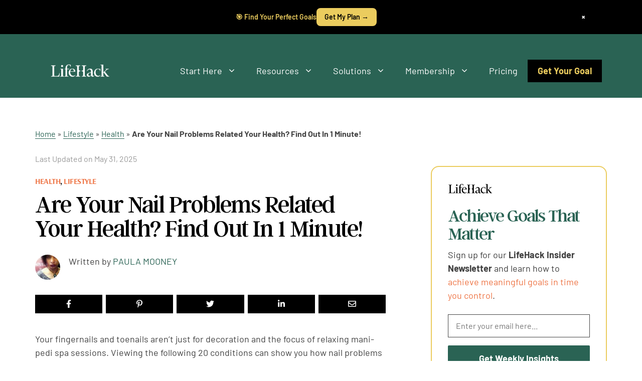

--- FILE ---
content_type: text/html; charset=UTF-8
request_url: https://www.lifehack.org/articles/lifestyle/are-your-nail-problems-related-your-health-find-out-1-minute.html
body_size: 71655
content:
<!DOCTYPE html><html lang="en-US"><head><meta charset="UTF-8"><style type="text/css">@font-face {font-family:Barlow;font-style:normal;font-weight:100;src:url(/cf-fonts/s/barlow/5.0.11/latin/100/normal.woff2);unicode-range:U+0000-00FF,U+0131,U+0152-0153,U+02BB-02BC,U+02C6,U+02DA,U+02DC,U+0304,U+0308,U+0329,U+2000-206F,U+2074,U+20AC,U+2122,U+2191,U+2193,U+2212,U+2215,U+FEFF,U+FFFD;font-display:swap;}@font-face {font-family:Barlow;font-style:normal;font-weight:100;src:url(/cf-fonts/s/barlow/5.0.11/latin-ext/100/normal.woff2);unicode-range:U+0100-02AF,U+0304,U+0308,U+0329,U+1E00-1E9F,U+1EF2-1EFF,U+2020,U+20A0-20AB,U+20AD-20CF,U+2113,U+2C60-2C7F,U+A720-A7FF;font-display:swap;}@font-face {font-family:Barlow;font-style:normal;font-weight:100;src:url(/cf-fonts/s/barlow/5.0.11/vietnamese/100/normal.woff2);unicode-range:U+0102-0103,U+0110-0111,U+0128-0129,U+0168-0169,U+01A0-01A1,U+01AF-01B0,U+0300-0301,U+0303-0304,U+0308-0309,U+0323,U+0329,U+1EA0-1EF9,U+20AB;font-display:swap;}@font-face {font-family:Barlow;font-style:italic;font-weight:100;src:url(/cf-fonts/s/barlow/5.0.11/latin-ext/100/italic.woff2);unicode-range:U+0100-02AF,U+0304,U+0308,U+0329,U+1E00-1E9F,U+1EF2-1EFF,U+2020,U+20A0-20AB,U+20AD-20CF,U+2113,U+2C60-2C7F,U+A720-A7FF;font-display:swap;}@font-face {font-family:Barlow;font-style:italic;font-weight:100;src:url(/cf-fonts/s/barlow/5.0.11/latin/100/italic.woff2);unicode-range:U+0000-00FF,U+0131,U+0152-0153,U+02BB-02BC,U+02C6,U+02DA,U+02DC,U+0304,U+0308,U+0329,U+2000-206F,U+2074,U+20AC,U+2122,U+2191,U+2193,U+2212,U+2215,U+FEFF,U+FFFD;font-display:swap;}@font-face {font-family:Barlow;font-style:italic;font-weight:100;src:url(/cf-fonts/s/barlow/5.0.11/vietnamese/100/italic.woff2);unicode-range:U+0102-0103,U+0110-0111,U+0128-0129,U+0168-0169,U+01A0-01A1,U+01AF-01B0,U+0300-0301,U+0303-0304,U+0308-0309,U+0323,U+0329,U+1EA0-1EF9,U+20AB;font-display:swap;}@font-face {font-family:Barlow;font-style:normal;font-weight:200;src:url(/cf-fonts/s/barlow/5.0.11/vietnamese/200/normal.woff2);unicode-range:U+0102-0103,U+0110-0111,U+0128-0129,U+0168-0169,U+01A0-01A1,U+01AF-01B0,U+0300-0301,U+0303-0304,U+0308-0309,U+0323,U+0329,U+1EA0-1EF9,U+20AB;font-display:swap;}@font-face {font-family:Barlow;font-style:normal;font-weight:200;src:url(/cf-fonts/s/barlow/5.0.11/latin/200/normal.woff2);unicode-range:U+0000-00FF,U+0131,U+0152-0153,U+02BB-02BC,U+02C6,U+02DA,U+02DC,U+0304,U+0308,U+0329,U+2000-206F,U+2074,U+20AC,U+2122,U+2191,U+2193,U+2212,U+2215,U+FEFF,U+FFFD;font-display:swap;}@font-face {font-family:Barlow;font-style:normal;font-weight:200;src:url(/cf-fonts/s/barlow/5.0.11/latin-ext/200/normal.woff2);unicode-range:U+0100-02AF,U+0304,U+0308,U+0329,U+1E00-1E9F,U+1EF2-1EFF,U+2020,U+20A0-20AB,U+20AD-20CF,U+2113,U+2C60-2C7F,U+A720-A7FF;font-display:swap;}@font-face {font-family:Barlow;font-style:italic;font-weight:200;src:url(/cf-fonts/s/barlow/5.0.11/latin/200/italic.woff2);unicode-range:U+0000-00FF,U+0131,U+0152-0153,U+02BB-02BC,U+02C6,U+02DA,U+02DC,U+0304,U+0308,U+0329,U+2000-206F,U+2074,U+20AC,U+2122,U+2191,U+2193,U+2212,U+2215,U+FEFF,U+FFFD;font-display:swap;}@font-face {font-family:Barlow;font-style:italic;font-weight:200;src:url(/cf-fonts/s/barlow/5.0.11/vietnamese/200/italic.woff2);unicode-range:U+0102-0103,U+0110-0111,U+0128-0129,U+0168-0169,U+01A0-01A1,U+01AF-01B0,U+0300-0301,U+0303-0304,U+0308-0309,U+0323,U+0329,U+1EA0-1EF9,U+20AB;font-display:swap;}@font-face {font-family:Barlow;font-style:italic;font-weight:200;src:url(/cf-fonts/s/barlow/5.0.11/latin-ext/200/italic.woff2);unicode-range:U+0100-02AF,U+0304,U+0308,U+0329,U+1E00-1E9F,U+1EF2-1EFF,U+2020,U+20A0-20AB,U+20AD-20CF,U+2113,U+2C60-2C7F,U+A720-A7FF;font-display:swap;}@font-face {font-family:Barlow;font-style:normal;font-weight:300;src:url(/cf-fonts/s/barlow/5.0.11/vietnamese/300/normal.woff2);unicode-range:U+0102-0103,U+0110-0111,U+0128-0129,U+0168-0169,U+01A0-01A1,U+01AF-01B0,U+0300-0301,U+0303-0304,U+0308-0309,U+0323,U+0329,U+1EA0-1EF9,U+20AB;font-display:swap;}@font-face {font-family:Barlow;font-style:normal;font-weight:300;src:url(/cf-fonts/s/barlow/5.0.11/latin-ext/300/normal.woff2);unicode-range:U+0100-02AF,U+0304,U+0308,U+0329,U+1E00-1E9F,U+1EF2-1EFF,U+2020,U+20A0-20AB,U+20AD-20CF,U+2113,U+2C60-2C7F,U+A720-A7FF;font-display:swap;}@font-face {font-family:Barlow;font-style:normal;font-weight:300;src:url(/cf-fonts/s/barlow/5.0.11/latin/300/normal.woff2);unicode-range:U+0000-00FF,U+0131,U+0152-0153,U+02BB-02BC,U+02C6,U+02DA,U+02DC,U+0304,U+0308,U+0329,U+2000-206F,U+2074,U+20AC,U+2122,U+2191,U+2193,U+2212,U+2215,U+FEFF,U+FFFD;font-display:swap;}@font-face {font-family:Barlow;font-style:italic;font-weight:300;src:url(/cf-fonts/s/barlow/5.0.11/latin-ext/300/italic.woff2);unicode-range:U+0100-02AF,U+0304,U+0308,U+0329,U+1E00-1E9F,U+1EF2-1EFF,U+2020,U+20A0-20AB,U+20AD-20CF,U+2113,U+2C60-2C7F,U+A720-A7FF;font-display:swap;}@font-face {font-family:Barlow;font-style:italic;font-weight:300;src:url(/cf-fonts/s/barlow/5.0.11/latin/300/italic.woff2);unicode-range:U+0000-00FF,U+0131,U+0152-0153,U+02BB-02BC,U+02C6,U+02DA,U+02DC,U+0304,U+0308,U+0329,U+2000-206F,U+2074,U+20AC,U+2122,U+2191,U+2193,U+2212,U+2215,U+FEFF,U+FFFD;font-display:swap;}@font-face {font-family:Barlow;font-style:italic;font-weight:300;src:url(/cf-fonts/s/barlow/5.0.11/vietnamese/300/italic.woff2);unicode-range:U+0102-0103,U+0110-0111,U+0128-0129,U+0168-0169,U+01A0-01A1,U+01AF-01B0,U+0300-0301,U+0303-0304,U+0308-0309,U+0323,U+0329,U+1EA0-1EF9,U+20AB;font-display:swap;}@font-face {font-family:Barlow;font-style:normal;font-weight:400;src:url(/cf-fonts/s/barlow/5.0.11/latin-ext/400/normal.woff2);unicode-range:U+0100-02AF,U+0304,U+0308,U+0329,U+1E00-1E9F,U+1EF2-1EFF,U+2020,U+20A0-20AB,U+20AD-20CF,U+2113,U+2C60-2C7F,U+A720-A7FF;font-display:swap;}@font-face {font-family:Barlow;font-style:normal;font-weight:400;src:url(/cf-fonts/s/barlow/5.0.11/vietnamese/400/normal.woff2);unicode-range:U+0102-0103,U+0110-0111,U+0128-0129,U+0168-0169,U+01A0-01A1,U+01AF-01B0,U+0300-0301,U+0303-0304,U+0308-0309,U+0323,U+0329,U+1EA0-1EF9,U+20AB;font-display:swap;}@font-face {font-family:Barlow;font-style:normal;font-weight:400;src:url(/cf-fonts/s/barlow/5.0.11/latin/400/normal.woff2);unicode-range:U+0000-00FF,U+0131,U+0152-0153,U+02BB-02BC,U+02C6,U+02DA,U+02DC,U+0304,U+0308,U+0329,U+2000-206F,U+2074,U+20AC,U+2122,U+2191,U+2193,U+2212,U+2215,U+FEFF,U+FFFD;font-display:swap;}@font-face {font-family:Barlow;font-style:italic;font-weight:400;src:url(/cf-fonts/s/barlow/5.0.11/latin-ext/400/italic.woff2);unicode-range:U+0100-02AF,U+0304,U+0308,U+0329,U+1E00-1E9F,U+1EF2-1EFF,U+2020,U+20A0-20AB,U+20AD-20CF,U+2113,U+2C60-2C7F,U+A720-A7FF;font-display:swap;}@font-face {font-family:Barlow;font-style:italic;font-weight:400;src:url(/cf-fonts/s/barlow/5.0.11/vietnamese/400/italic.woff2);unicode-range:U+0102-0103,U+0110-0111,U+0128-0129,U+0168-0169,U+01A0-01A1,U+01AF-01B0,U+0300-0301,U+0303-0304,U+0308-0309,U+0323,U+0329,U+1EA0-1EF9,U+20AB;font-display:swap;}@font-face {font-family:Barlow;font-style:italic;font-weight:400;src:url(/cf-fonts/s/barlow/5.0.11/latin/400/italic.woff2);unicode-range:U+0000-00FF,U+0131,U+0152-0153,U+02BB-02BC,U+02C6,U+02DA,U+02DC,U+0304,U+0308,U+0329,U+2000-206F,U+2074,U+20AC,U+2122,U+2191,U+2193,U+2212,U+2215,U+FEFF,U+FFFD;font-display:swap;}@font-face {font-family:Barlow;font-style:normal;font-weight:500;src:url(/cf-fonts/s/barlow/5.0.11/vietnamese/500/normal.woff2);unicode-range:U+0102-0103,U+0110-0111,U+0128-0129,U+0168-0169,U+01A0-01A1,U+01AF-01B0,U+0300-0301,U+0303-0304,U+0308-0309,U+0323,U+0329,U+1EA0-1EF9,U+20AB;font-display:swap;}@font-face {font-family:Barlow;font-style:normal;font-weight:500;src:url(/cf-fonts/s/barlow/5.0.11/latin-ext/500/normal.woff2);unicode-range:U+0100-02AF,U+0304,U+0308,U+0329,U+1E00-1E9F,U+1EF2-1EFF,U+2020,U+20A0-20AB,U+20AD-20CF,U+2113,U+2C60-2C7F,U+A720-A7FF;font-display:swap;}@font-face {font-family:Barlow;font-style:normal;font-weight:500;src:url(/cf-fonts/s/barlow/5.0.11/latin/500/normal.woff2);unicode-range:U+0000-00FF,U+0131,U+0152-0153,U+02BB-02BC,U+02C6,U+02DA,U+02DC,U+0304,U+0308,U+0329,U+2000-206F,U+2074,U+20AC,U+2122,U+2191,U+2193,U+2212,U+2215,U+FEFF,U+FFFD;font-display:swap;}@font-face {font-family:Barlow;font-style:italic;font-weight:500;src:url(/cf-fonts/s/barlow/5.0.11/latin/500/italic.woff2);unicode-range:U+0000-00FF,U+0131,U+0152-0153,U+02BB-02BC,U+02C6,U+02DA,U+02DC,U+0304,U+0308,U+0329,U+2000-206F,U+2074,U+20AC,U+2122,U+2191,U+2193,U+2212,U+2215,U+FEFF,U+FFFD;font-display:swap;}@font-face {font-family:Barlow;font-style:italic;font-weight:500;src:url(/cf-fonts/s/barlow/5.0.11/latin-ext/500/italic.woff2);unicode-range:U+0100-02AF,U+0304,U+0308,U+0329,U+1E00-1E9F,U+1EF2-1EFF,U+2020,U+20A0-20AB,U+20AD-20CF,U+2113,U+2C60-2C7F,U+A720-A7FF;font-display:swap;}@font-face {font-family:Barlow;font-style:italic;font-weight:500;src:url(/cf-fonts/s/barlow/5.0.11/vietnamese/500/italic.woff2);unicode-range:U+0102-0103,U+0110-0111,U+0128-0129,U+0168-0169,U+01A0-01A1,U+01AF-01B0,U+0300-0301,U+0303-0304,U+0308-0309,U+0323,U+0329,U+1EA0-1EF9,U+20AB;font-display:swap;}@font-face {font-family:Barlow;font-style:normal;font-weight:600;src:url(/cf-fonts/s/barlow/5.0.11/vietnamese/600/normal.woff2);unicode-range:U+0102-0103,U+0110-0111,U+0128-0129,U+0168-0169,U+01A0-01A1,U+01AF-01B0,U+0300-0301,U+0303-0304,U+0308-0309,U+0323,U+0329,U+1EA0-1EF9,U+20AB;font-display:swap;}@font-face {font-family:Barlow;font-style:normal;font-weight:600;src:url(/cf-fonts/s/barlow/5.0.11/latin/600/normal.woff2);unicode-range:U+0000-00FF,U+0131,U+0152-0153,U+02BB-02BC,U+02C6,U+02DA,U+02DC,U+0304,U+0308,U+0329,U+2000-206F,U+2074,U+20AC,U+2122,U+2191,U+2193,U+2212,U+2215,U+FEFF,U+FFFD;font-display:swap;}@font-face {font-family:Barlow;font-style:normal;font-weight:600;src:url(/cf-fonts/s/barlow/5.0.11/latin-ext/600/normal.woff2);unicode-range:U+0100-02AF,U+0304,U+0308,U+0329,U+1E00-1E9F,U+1EF2-1EFF,U+2020,U+20A0-20AB,U+20AD-20CF,U+2113,U+2C60-2C7F,U+A720-A7FF;font-display:swap;}@font-face {font-family:Barlow;font-style:italic;font-weight:600;src:url(/cf-fonts/s/barlow/5.0.11/vietnamese/600/italic.woff2);unicode-range:U+0102-0103,U+0110-0111,U+0128-0129,U+0168-0169,U+01A0-01A1,U+01AF-01B0,U+0300-0301,U+0303-0304,U+0308-0309,U+0323,U+0329,U+1EA0-1EF9,U+20AB;font-display:swap;}@font-face {font-family:Barlow;font-style:italic;font-weight:600;src:url(/cf-fonts/s/barlow/5.0.11/latin/600/italic.woff2);unicode-range:U+0000-00FF,U+0131,U+0152-0153,U+02BB-02BC,U+02C6,U+02DA,U+02DC,U+0304,U+0308,U+0329,U+2000-206F,U+2074,U+20AC,U+2122,U+2191,U+2193,U+2212,U+2215,U+FEFF,U+FFFD;font-display:swap;}@font-face {font-family:Barlow;font-style:italic;font-weight:600;src:url(/cf-fonts/s/barlow/5.0.11/latin-ext/600/italic.woff2);unicode-range:U+0100-02AF,U+0304,U+0308,U+0329,U+1E00-1E9F,U+1EF2-1EFF,U+2020,U+20A0-20AB,U+20AD-20CF,U+2113,U+2C60-2C7F,U+A720-A7FF;font-display:swap;}@font-face {font-family:Barlow;font-style:normal;font-weight:700;src:url(/cf-fonts/s/barlow/5.0.11/latin/700/normal.woff2);unicode-range:U+0000-00FF,U+0131,U+0152-0153,U+02BB-02BC,U+02C6,U+02DA,U+02DC,U+0304,U+0308,U+0329,U+2000-206F,U+2074,U+20AC,U+2122,U+2191,U+2193,U+2212,U+2215,U+FEFF,U+FFFD;font-display:swap;}@font-face {font-family:Barlow;font-style:normal;font-weight:700;src:url(/cf-fonts/s/barlow/5.0.11/latin-ext/700/normal.woff2);unicode-range:U+0100-02AF,U+0304,U+0308,U+0329,U+1E00-1E9F,U+1EF2-1EFF,U+2020,U+20A0-20AB,U+20AD-20CF,U+2113,U+2C60-2C7F,U+A720-A7FF;font-display:swap;}@font-face {font-family:Barlow;font-style:normal;font-weight:700;src:url(/cf-fonts/s/barlow/5.0.11/vietnamese/700/normal.woff2);unicode-range:U+0102-0103,U+0110-0111,U+0128-0129,U+0168-0169,U+01A0-01A1,U+01AF-01B0,U+0300-0301,U+0303-0304,U+0308-0309,U+0323,U+0329,U+1EA0-1EF9,U+20AB;font-display:swap;}@font-face {font-family:Barlow;font-style:italic;font-weight:700;src:url(/cf-fonts/s/barlow/5.0.11/latin/700/italic.woff2);unicode-range:U+0000-00FF,U+0131,U+0152-0153,U+02BB-02BC,U+02C6,U+02DA,U+02DC,U+0304,U+0308,U+0329,U+2000-206F,U+2074,U+20AC,U+2122,U+2191,U+2193,U+2212,U+2215,U+FEFF,U+FFFD;font-display:swap;}@font-face {font-family:Barlow;font-style:italic;font-weight:700;src:url(/cf-fonts/s/barlow/5.0.11/latin-ext/700/italic.woff2);unicode-range:U+0100-02AF,U+0304,U+0308,U+0329,U+1E00-1E9F,U+1EF2-1EFF,U+2020,U+20A0-20AB,U+20AD-20CF,U+2113,U+2C60-2C7F,U+A720-A7FF;font-display:swap;}@font-face {font-family:Barlow;font-style:italic;font-weight:700;src:url(/cf-fonts/s/barlow/5.0.11/vietnamese/700/italic.woff2);unicode-range:U+0102-0103,U+0110-0111,U+0128-0129,U+0168-0169,U+01A0-01A1,U+01AF-01B0,U+0300-0301,U+0303-0304,U+0308-0309,U+0323,U+0329,U+1EA0-1EF9,U+20AB;font-display:swap;}@font-face {font-family:Barlow;font-style:normal;font-weight:800;src:url(/cf-fonts/s/barlow/5.0.11/vietnamese/800/normal.woff2);unicode-range:U+0102-0103,U+0110-0111,U+0128-0129,U+0168-0169,U+01A0-01A1,U+01AF-01B0,U+0300-0301,U+0303-0304,U+0308-0309,U+0323,U+0329,U+1EA0-1EF9,U+20AB;font-display:swap;}@font-face {font-family:Barlow;font-style:normal;font-weight:800;src:url(/cf-fonts/s/barlow/5.0.11/latin/800/normal.woff2);unicode-range:U+0000-00FF,U+0131,U+0152-0153,U+02BB-02BC,U+02C6,U+02DA,U+02DC,U+0304,U+0308,U+0329,U+2000-206F,U+2074,U+20AC,U+2122,U+2191,U+2193,U+2212,U+2215,U+FEFF,U+FFFD;font-display:swap;}@font-face {font-family:Barlow;font-style:normal;font-weight:800;src:url(/cf-fonts/s/barlow/5.0.11/latin-ext/800/normal.woff2);unicode-range:U+0100-02AF,U+0304,U+0308,U+0329,U+1E00-1E9F,U+1EF2-1EFF,U+2020,U+20A0-20AB,U+20AD-20CF,U+2113,U+2C60-2C7F,U+A720-A7FF;font-display:swap;}@font-face {font-family:Barlow;font-style:italic;font-weight:800;src:url(/cf-fonts/s/barlow/5.0.11/latin-ext/800/italic.woff2);unicode-range:U+0100-02AF,U+0304,U+0308,U+0329,U+1E00-1E9F,U+1EF2-1EFF,U+2020,U+20A0-20AB,U+20AD-20CF,U+2113,U+2C60-2C7F,U+A720-A7FF;font-display:swap;}@font-face {font-family:Barlow;font-style:italic;font-weight:800;src:url(/cf-fonts/s/barlow/5.0.11/vietnamese/800/italic.woff2);unicode-range:U+0102-0103,U+0110-0111,U+0128-0129,U+0168-0169,U+01A0-01A1,U+01AF-01B0,U+0300-0301,U+0303-0304,U+0308-0309,U+0323,U+0329,U+1EA0-1EF9,U+20AB;font-display:swap;}@font-face {font-family:Barlow;font-style:italic;font-weight:800;src:url(/cf-fonts/s/barlow/5.0.11/latin/800/italic.woff2);unicode-range:U+0000-00FF,U+0131,U+0152-0153,U+02BB-02BC,U+02C6,U+02DA,U+02DC,U+0304,U+0308,U+0329,U+2000-206F,U+2074,U+20AC,U+2122,U+2191,U+2193,U+2212,U+2215,U+FEFF,U+FFFD;font-display:swap;}@font-face {font-family:Barlow;font-style:normal;font-weight:900;src:url(/cf-fonts/s/barlow/5.0.11/latin/900/normal.woff2);unicode-range:U+0000-00FF,U+0131,U+0152-0153,U+02BB-02BC,U+02C6,U+02DA,U+02DC,U+0304,U+0308,U+0329,U+2000-206F,U+2074,U+20AC,U+2122,U+2191,U+2193,U+2212,U+2215,U+FEFF,U+FFFD;font-display:swap;}@font-face {font-family:Barlow;font-style:normal;font-weight:900;src:url(/cf-fonts/s/barlow/5.0.11/latin-ext/900/normal.woff2);unicode-range:U+0100-02AF,U+0304,U+0308,U+0329,U+1E00-1E9F,U+1EF2-1EFF,U+2020,U+20A0-20AB,U+20AD-20CF,U+2113,U+2C60-2C7F,U+A720-A7FF;font-display:swap;}@font-face {font-family:Barlow;font-style:normal;font-weight:900;src:url(/cf-fonts/s/barlow/5.0.11/vietnamese/900/normal.woff2);unicode-range:U+0102-0103,U+0110-0111,U+0128-0129,U+0168-0169,U+01A0-01A1,U+01AF-01B0,U+0300-0301,U+0303-0304,U+0308-0309,U+0323,U+0329,U+1EA0-1EF9,U+20AB;font-display:swap;}@font-face {font-family:Barlow;font-style:italic;font-weight:900;src:url(/cf-fonts/s/barlow/5.0.11/vietnamese/900/italic.woff2);unicode-range:U+0102-0103,U+0110-0111,U+0128-0129,U+0168-0169,U+01A0-01A1,U+01AF-01B0,U+0300-0301,U+0303-0304,U+0308-0309,U+0323,U+0329,U+1EA0-1EF9,U+20AB;font-display:swap;}@font-face {font-family:Barlow;font-style:italic;font-weight:900;src:url(/cf-fonts/s/barlow/5.0.11/latin/900/italic.woff2);unicode-range:U+0000-00FF,U+0131,U+0152-0153,U+02BB-02BC,U+02C6,U+02DA,U+02DC,U+0304,U+0308,U+0329,U+2000-206F,U+2074,U+20AC,U+2122,U+2191,U+2193,U+2212,U+2215,U+FEFF,U+FFFD;font-display:swap;}@font-face {font-family:Barlow;font-style:italic;font-weight:900;src:url(/cf-fonts/s/barlow/5.0.11/latin-ext/900/italic.woff2);unicode-range:U+0100-02AF,U+0304,U+0308,U+0329,U+1E00-1E9F,U+1EF2-1EFF,U+2020,U+20A0-20AB,U+20AD-20CF,U+2113,U+2C60-2C7F,U+A720-A7FF;font-display:swap;}@font-face {font-family:Arsenal;font-style:normal;font-weight:400;src:url(/cf-fonts/s/arsenal/5.0.11/cyrillic/400/normal.woff2);unicode-range:U+0301,U+0400-045F,U+0490-0491,U+04B0-04B1,U+2116;font-display:swap;}@font-face {font-family:Arsenal;font-style:normal;font-weight:400;src:url(/cf-fonts/s/arsenal/5.0.11/cyrillic-ext/400/normal.woff2);unicode-range:U+0460-052F,U+1C80-1C88,U+20B4,U+2DE0-2DFF,U+A640-A69F,U+FE2E-FE2F;font-display:swap;}@font-face {font-family:Arsenal;font-style:normal;font-weight:400;src:url(/cf-fonts/s/arsenal/5.0.11/latin-ext/400/normal.woff2);unicode-range:U+0100-02AF,U+0304,U+0308,U+0329,U+1E00-1E9F,U+1EF2-1EFF,U+2020,U+20A0-20AB,U+20AD-20CF,U+2113,U+2C60-2C7F,U+A720-A7FF;font-display:swap;}@font-face {font-family:Arsenal;font-style:normal;font-weight:400;src:url(/cf-fonts/s/arsenal/5.0.11/vietnamese/400/normal.woff2);unicode-range:U+0102-0103,U+0110-0111,U+0128-0129,U+0168-0169,U+01A0-01A1,U+01AF-01B0,U+0300-0301,U+0303-0304,U+0308-0309,U+0323,U+0329,U+1EA0-1EF9,U+20AB;font-display:swap;}@font-face {font-family:Arsenal;font-style:normal;font-weight:400;src:url(/cf-fonts/s/arsenal/5.0.11/latin/400/normal.woff2);unicode-range:U+0000-00FF,U+0131,U+0152-0153,U+02BB-02BC,U+02C6,U+02DA,U+02DC,U+0304,U+0308,U+0329,U+2000-206F,U+2074,U+20AC,U+2122,U+2191,U+2193,U+2212,U+2215,U+FEFF,U+FFFD;font-display:swap;}@font-face {font-family:Arsenal;font-style:italic;font-weight:400;src:url(/cf-fonts/s/arsenal/5.0.11/cyrillic-ext/400/italic.woff2);unicode-range:U+0460-052F,U+1C80-1C88,U+20B4,U+2DE0-2DFF,U+A640-A69F,U+FE2E-FE2F;font-display:swap;}@font-face {font-family:Arsenal;font-style:italic;font-weight:400;src:url(/cf-fonts/s/arsenal/5.0.11/vietnamese/400/italic.woff2);unicode-range:U+0102-0103,U+0110-0111,U+0128-0129,U+0168-0169,U+01A0-01A1,U+01AF-01B0,U+0300-0301,U+0303-0304,U+0308-0309,U+0323,U+0329,U+1EA0-1EF9,U+20AB;font-display:swap;}@font-face {font-family:Arsenal;font-style:italic;font-weight:400;src:url(/cf-fonts/s/arsenal/5.0.11/cyrillic/400/italic.woff2);unicode-range:U+0301,U+0400-045F,U+0490-0491,U+04B0-04B1,U+2116;font-display:swap;}@font-face {font-family:Arsenal;font-style:italic;font-weight:400;src:url(/cf-fonts/s/arsenal/5.0.11/latin/400/italic.woff2);unicode-range:U+0000-00FF,U+0131,U+0152-0153,U+02BB-02BC,U+02C6,U+02DA,U+02DC,U+0304,U+0308,U+0329,U+2000-206F,U+2074,U+20AC,U+2122,U+2191,U+2193,U+2212,U+2215,U+FEFF,U+FFFD;font-display:swap;}@font-face {font-family:Arsenal;font-style:italic;font-weight:400;src:url(/cf-fonts/s/arsenal/5.0.11/latin-ext/400/italic.woff2);unicode-range:U+0100-02AF,U+0304,U+0308,U+0329,U+1E00-1E9F,U+1EF2-1EFF,U+2020,U+20A0-20AB,U+20AD-20CF,U+2113,U+2C60-2C7F,U+A720-A7FF;font-display:swap;}@font-face {font-family:Arsenal;font-style:normal;font-weight:700;src:url(/cf-fonts/s/arsenal/5.0.11/cyrillic-ext/700/normal.woff2);unicode-range:U+0460-052F,U+1C80-1C88,U+20B4,U+2DE0-2DFF,U+A640-A69F,U+FE2E-FE2F;font-display:swap;}@font-face {font-family:Arsenal;font-style:normal;font-weight:700;src:url(/cf-fonts/s/arsenal/5.0.11/latin/700/normal.woff2);unicode-range:U+0000-00FF,U+0131,U+0152-0153,U+02BB-02BC,U+02C6,U+02DA,U+02DC,U+0304,U+0308,U+0329,U+2000-206F,U+2074,U+20AC,U+2122,U+2191,U+2193,U+2212,U+2215,U+FEFF,U+FFFD;font-display:swap;}@font-face {font-family:Arsenal;font-style:normal;font-weight:700;src:url(/cf-fonts/s/arsenal/5.0.11/vietnamese/700/normal.woff2);unicode-range:U+0102-0103,U+0110-0111,U+0128-0129,U+0168-0169,U+01A0-01A1,U+01AF-01B0,U+0300-0301,U+0303-0304,U+0308-0309,U+0323,U+0329,U+1EA0-1EF9,U+20AB;font-display:swap;}@font-face {font-family:Arsenal;font-style:normal;font-weight:700;src:url(/cf-fonts/s/arsenal/5.0.11/latin-ext/700/normal.woff2);unicode-range:U+0100-02AF,U+0304,U+0308,U+0329,U+1E00-1E9F,U+1EF2-1EFF,U+2020,U+20A0-20AB,U+20AD-20CF,U+2113,U+2C60-2C7F,U+A720-A7FF;font-display:swap;}@font-face {font-family:Arsenal;font-style:normal;font-weight:700;src:url(/cf-fonts/s/arsenal/5.0.11/cyrillic/700/normal.woff2);unicode-range:U+0301,U+0400-045F,U+0490-0491,U+04B0-04B1,U+2116;font-display:swap;}@font-face {font-family:Arsenal;font-style:italic;font-weight:700;src:url(/cf-fonts/s/arsenal/5.0.11/vietnamese/700/italic.woff2);unicode-range:U+0102-0103,U+0110-0111,U+0128-0129,U+0168-0169,U+01A0-01A1,U+01AF-01B0,U+0300-0301,U+0303-0304,U+0308-0309,U+0323,U+0329,U+1EA0-1EF9,U+20AB;font-display:swap;}@font-face {font-family:Arsenal;font-style:italic;font-weight:700;src:url(/cf-fonts/s/arsenal/5.0.11/cyrillic-ext/700/italic.woff2);unicode-range:U+0460-052F,U+1C80-1C88,U+20B4,U+2DE0-2DFF,U+A640-A69F,U+FE2E-FE2F;font-display:swap;}@font-face {font-family:Arsenal;font-style:italic;font-weight:700;src:url(/cf-fonts/s/arsenal/5.0.11/latin-ext/700/italic.woff2);unicode-range:U+0100-02AF,U+0304,U+0308,U+0329,U+1E00-1E9F,U+1EF2-1EFF,U+2020,U+20A0-20AB,U+20AD-20CF,U+2113,U+2C60-2C7F,U+A720-A7FF;font-display:swap;}@font-face {font-family:Arsenal;font-style:italic;font-weight:700;src:url(/cf-fonts/s/arsenal/5.0.11/cyrillic/700/italic.woff2);unicode-range:U+0301,U+0400-045F,U+0490-0491,U+04B0-04B1,U+2116;font-display:swap;}@font-face {font-family:Arsenal;font-style:italic;font-weight:700;src:url(/cf-fonts/s/arsenal/5.0.11/latin/700/italic.woff2);unicode-range:U+0000-00FF,U+0131,U+0152-0153,U+02BB-02BC,U+02C6,U+02DA,U+02DC,U+0304,U+0308,U+0329,U+2000-206F,U+2074,U+20AC,U+2122,U+2191,U+2193,U+2212,U+2215,U+FEFF,U+FFFD;font-display:swap;}@font-face {font-family:Barlow;font-style:normal;font-weight:100;src:url(/cf-fonts/s/barlow/5.0.11/latin-ext/100/normal.woff2);unicode-range:U+0100-02AF,U+0304,U+0308,U+0329,U+1E00-1E9F,U+1EF2-1EFF,U+2020,U+20A0-20AB,U+20AD-20CF,U+2113,U+2C60-2C7F,U+A720-A7FF;font-display:swap;}@font-face {font-family:Barlow;font-style:normal;font-weight:100;src:url(/cf-fonts/s/barlow/5.0.11/vietnamese/100/normal.woff2);unicode-range:U+0102-0103,U+0110-0111,U+0128-0129,U+0168-0169,U+01A0-01A1,U+01AF-01B0,U+0300-0301,U+0303-0304,U+0308-0309,U+0323,U+0329,U+1EA0-1EF9,U+20AB;font-display:swap;}@font-face {font-family:Barlow;font-style:normal;font-weight:100;src:url(/cf-fonts/s/barlow/5.0.11/latin/100/normal.woff2);unicode-range:U+0000-00FF,U+0131,U+0152-0153,U+02BB-02BC,U+02C6,U+02DA,U+02DC,U+0304,U+0308,U+0329,U+2000-206F,U+2074,U+20AC,U+2122,U+2191,U+2193,U+2212,U+2215,U+FEFF,U+FFFD;font-display:swap;}@font-face {font-family:Barlow;font-style:italic;font-weight:100;src:url(/cf-fonts/s/barlow/5.0.11/latin-ext/100/italic.woff2);unicode-range:U+0100-02AF,U+0304,U+0308,U+0329,U+1E00-1E9F,U+1EF2-1EFF,U+2020,U+20A0-20AB,U+20AD-20CF,U+2113,U+2C60-2C7F,U+A720-A7FF;font-display:swap;}@font-face {font-family:Barlow;font-style:italic;font-weight:100;src:url(/cf-fonts/s/barlow/5.0.11/latin/100/italic.woff2);unicode-range:U+0000-00FF,U+0131,U+0152-0153,U+02BB-02BC,U+02C6,U+02DA,U+02DC,U+0304,U+0308,U+0329,U+2000-206F,U+2074,U+20AC,U+2122,U+2191,U+2193,U+2212,U+2215,U+FEFF,U+FFFD;font-display:swap;}@font-face {font-family:Barlow;font-style:italic;font-weight:100;src:url(/cf-fonts/s/barlow/5.0.11/vietnamese/100/italic.woff2);unicode-range:U+0102-0103,U+0110-0111,U+0128-0129,U+0168-0169,U+01A0-01A1,U+01AF-01B0,U+0300-0301,U+0303-0304,U+0308-0309,U+0323,U+0329,U+1EA0-1EF9,U+20AB;font-display:swap;}@font-face {font-family:Barlow;font-style:normal;font-weight:200;src:url(/cf-fonts/s/barlow/5.0.11/vietnamese/200/normal.woff2);unicode-range:U+0102-0103,U+0110-0111,U+0128-0129,U+0168-0169,U+01A0-01A1,U+01AF-01B0,U+0300-0301,U+0303-0304,U+0308-0309,U+0323,U+0329,U+1EA0-1EF9,U+20AB;font-display:swap;}@font-face {font-family:Barlow;font-style:normal;font-weight:200;src:url(/cf-fonts/s/barlow/5.0.11/latin/200/normal.woff2);unicode-range:U+0000-00FF,U+0131,U+0152-0153,U+02BB-02BC,U+02C6,U+02DA,U+02DC,U+0304,U+0308,U+0329,U+2000-206F,U+2074,U+20AC,U+2122,U+2191,U+2193,U+2212,U+2215,U+FEFF,U+FFFD;font-display:swap;}@font-face {font-family:Barlow;font-style:normal;font-weight:200;src:url(/cf-fonts/s/barlow/5.0.11/latin-ext/200/normal.woff2);unicode-range:U+0100-02AF,U+0304,U+0308,U+0329,U+1E00-1E9F,U+1EF2-1EFF,U+2020,U+20A0-20AB,U+20AD-20CF,U+2113,U+2C60-2C7F,U+A720-A7FF;font-display:swap;}@font-face {font-family:Barlow;font-style:italic;font-weight:200;src:url(/cf-fonts/s/barlow/5.0.11/latin-ext/200/italic.woff2);unicode-range:U+0100-02AF,U+0304,U+0308,U+0329,U+1E00-1E9F,U+1EF2-1EFF,U+2020,U+20A0-20AB,U+20AD-20CF,U+2113,U+2C60-2C7F,U+A720-A7FF;font-display:swap;}@font-face {font-family:Barlow;font-style:italic;font-weight:200;src:url(/cf-fonts/s/barlow/5.0.11/latin/200/italic.woff2);unicode-range:U+0000-00FF,U+0131,U+0152-0153,U+02BB-02BC,U+02C6,U+02DA,U+02DC,U+0304,U+0308,U+0329,U+2000-206F,U+2074,U+20AC,U+2122,U+2191,U+2193,U+2212,U+2215,U+FEFF,U+FFFD;font-display:swap;}@font-face {font-family:Barlow;font-style:italic;font-weight:200;src:url(/cf-fonts/s/barlow/5.0.11/vietnamese/200/italic.woff2);unicode-range:U+0102-0103,U+0110-0111,U+0128-0129,U+0168-0169,U+01A0-01A1,U+01AF-01B0,U+0300-0301,U+0303-0304,U+0308-0309,U+0323,U+0329,U+1EA0-1EF9,U+20AB;font-display:swap;}@font-face {font-family:Barlow;font-style:normal;font-weight:300;src:url(/cf-fonts/s/barlow/5.0.11/latin/300/normal.woff2);unicode-range:U+0000-00FF,U+0131,U+0152-0153,U+02BB-02BC,U+02C6,U+02DA,U+02DC,U+0304,U+0308,U+0329,U+2000-206F,U+2074,U+20AC,U+2122,U+2191,U+2193,U+2212,U+2215,U+FEFF,U+FFFD;font-display:swap;}@font-face {font-family:Barlow;font-style:normal;font-weight:300;src:url(/cf-fonts/s/barlow/5.0.11/vietnamese/300/normal.woff2);unicode-range:U+0102-0103,U+0110-0111,U+0128-0129,U+0168-0169,U+01A0-01A1,U+01AF-01B0,U+0300-0301,U+0303-0304,U+0308-0309,U+0323,U+0329,U+1EA0-1EF9,U+20AB;font-display:swap;}@font-face {font-family:Barlow;font-style:normal;font-weight:300;src:url(/cf-fonts/s/barlow/5.0.11/latin-ext/300/normal.woff2);unicode-range:U+0100-02AF,U+0304,U+0308,U+0329,U+1E00-1E9F,U+1EF2-1EFF,U+2020,U+20A0-20AB,U+20AD-20CF,U+2113,U+2C60-2C7F,U+A720-A7FF;font-display:swap;}@font-face {font-family:Barlow;font-style:italic;font-weight:300;src:url(/cf-fonts/s/barlow/5.0.11/latin/300/italic.woff2);unicode-range:U+0000-00FF,U+0131,U+0152-0153,U+02BB-02BC,U+02C6,U+02DA,U+02DC,U+0304,U+0308,U+0329,U+2000-206F,U+2074,U+20AC,U+2122,U+2191,U+2193,U+2212,U+2215,U+FEFF,U+FFFD;font-display:swap;}@font-face {font-family:Barlow;font-style:italic;font-weight:300;src:url(/cf-fonts/s/barlow/5.0.11/latin-ext/300/italic.woff2);unicode-range:U+0100-02AF,U+0304,U+0308,U+0329,U+1E00-1E9F,U+1EF2-1EFF,U+2020,U+20A0-20AB,U+20AD-20CF,U+2113,U+2C60-2C7F,U+A720-A7FF;font-display:swap;}@font-face {font-family:Barlow;font-style:italic;font-weight:300;src:url(/cf-fonts/s/barlow/5.0.11/vietnamese/300/italic.woff2);unicode-range:U+0102-0103,U+0110-0111,U+0128-0129,U+0168-0169,U+01A0-01A1,U+01AF-01B0,U+0300-0301,U+0303-0304,U+0308-0309,U+0323,U+0329,U+1EA0-1EF9,U+20AB;font-display:swap;}@font-face {font-family:Barlow;font-style:normal;font-weight:400;src:url(/cf-fonts/s/barlow/5.0.11/latin-ext/400/normal.woff2);unicode-range:U+0100-02AF,U+0304,U+0308,U+0329,U+1E00-1E9F,U+1EF2-1EFF,U+2020,U+20A0-20AB,U+20AD-20CF,U+2113,U+2C60-2C7F,U+A720-A7FF;font-display:swap;}@font-face {font-family:Barlow;font-style:normal;font-weight:400;src:url(/cf-fonts/s/barlow/5.0.11/latin/400/normal.woff2);unicode-range:U+0000-00FF,U+0131,U+0152-0153,U+02BB-02BC,U+02C6,U+02DA,U+02DC,U+0304,U+0308,U+0329,U+2000-206F,U+2074,U+20AC,U+2122,U+2191,U+2193,U+2212,U+2215,U+FEFF,U+FFFD;font-display:swap;}@font-face {font-family:Barlow;font-style:normal;font-weight:400;src:url(/cf-fonts/s/barlow/5.0.11/vietnamese/400/normal.woff2);unicode-range:U+0102-0103,U+0110-0111,U+0128-0129,U+0168-0169,U+01A0-01A1,U+01AF-01B0,U+0300-0301,U+0303-0304,U+0308-0309,U+0323,U+0329,U+1EA0-1EF9,U+20AB;font-display:swap;}@font-face {font-family:Barlow;font-style:italic;font-weight:400;src:url(/cf-fonts/s/barlow/5.0.11/latin-ext/400/italic.woff2);unicode-range:U+0100-02AF,U+0304,U+0308,U+0329,U+1E00-1E9F,U+1EF2-1EFF,U+2020,U+20A0-20AB,U+20AD-20CF,U+2113,U+2C60-2C7F,U+A720-A7FF;font-display:swap;}@font-face {font-family:Barlow;font-style:italic;font-weight:400;src:url(/cf-fonts/s/barlow/5.0.11/vietnamese/400/italic.woff2);unicode-range:U+0102-0103,U+0110-0111,U+0128-0129,U+0168-0169,U+01A0-01A1,U+01AF-01B0,U+0300-0301,U+0303-0304,U+0308-0309,U+0323,U+0329,U+1EA0-1EF9,U+20AB;font-display:swap;}@font-face {font-family:Barlow;font-style:italic;font-weight:400;src:url(/cf-fonts/s/barlow/5.0.11/latin/400/italic.woff2);unicode-range:U+0000-00FF,U+0131,U+0152-0153,U+02BB-02BC,U+02C6,U+02DA,U+02DC,U+0304,U+0308,U+0329,U+2000-206F,U+2074,U+20AC,U+2122,U+2191,U+2193,U+2212,U+2215,U+FEFF,U+FFFD;font-display:swap;}@font-face {font-family:Barlow;font-style:normal;font-weight:500;src:url(/cf-fonts/s/barlow/5.0.11/vietnamese/500/normal.woff2);unicode-range:U+0102-0103,U+0110-0111,U+0128-0129,U+0168-0169,U+01A0-01A1,U+01AF-01B0,U+0300-0301,U+0303-0304,U+0308-0309,U+0323,U+0329,U+1EA0-1EF9,U+20AB;font-display:swap;}@font-face {font-family:Barlow;font-style:normal;font-weight:500;src:url(/cf-fonts/s/barlow/5.0.11/latin/500/normal.woff2);unicode-range:U+0000-00FF,U+0131,U+0152-0153,U+02BB-02BC,U+02C6,U+02DA,U+02DC,U+0304,U+0308,U+0329,U+2000-206F,U+2074,U+20AC,U+2122,U+2191,U+2193,U+2212,U+2215,U+FEFF,U+FFFD;font-display:swap;}@font-face {font-family:Barlow;font-style:normal;font-weight:500;src:url(/cf-fonts/s/barlow/5.0.11/latin-ext/500/normal.woff2);unicode-range:U+0100-02AF,U+0304,U+0308,U+0329,U+1E00-1E9F,U+1EF2-1EFF,U+2020,U+20A0-20AB,U+20AD-20CF,U+2113,U+2C60-2C7F,U+A720-A7FF;font-display:swap;}@font-face {font-family:Barlow;font-style:italic;font-weight:500;src:url(/cf-fonts/s/barlow/5.0.11/latin/500/italic.woff2);unicode-range:U+0000-00FF,U+0131,U+0152-0153,U+02BB-02BC,U+02C6,U+02DA,U+02DC,U+0304,U+0308,U+0329,U+2000-206F,U+2074,U+20AC,U+2122,U+2191,U+2193,U+2212,U+2215,U+FEFF,U+FFFD;font-display:swap;}@font-face {font-family:Barlow;font-style:italic;font-weight:500;src:url(/cf-fonts/s/barlow/5.0.11/latin-ext/500/italic.woff2);unicode-range:U+0100-02AF,U+0304,U+0308,U+0329,U+1E00-1E9F,U+1EF2-1EFF,U+2020,U+20A0-20AB,U+20AD-20CF,U+2113,U+2C60-2C7F,U+A720-A7FF;font-display:swap;}@font-face {font-family:Barlow;font-style:italic;font-weight:500;src:url(/cf-fonts/s/barlow/5.0.11/vietnamese/500/italic.woff2);unicode-range:U+0102-0103,U+0110-0111,U+0128-0129,U+0168-0169,U+01A0-01A1,U+01AF-01B0,U+0300-0301,U+0303-0304,U+0308-0309,U+0323,U+0329,U+1EA0-1EF9,U+20AB;font-display:swap;}@font-face {font-family:Barlow;font-style:normal;font-weight:600;src:url(/cf-fonts/s/barlow/5.0.11/latin/600/normal.woff2);unicode-range:U+0000-00FF,U+0131,U+0152-0153,U+02BB-02BC,U+02C6,U+02DA,U+02DC,U+0304,U+0308,U+0329,U+2000-206F,U+2074,U+20AC,U+2122,U+2191,U+2193,U+2212,U+2215,U+FEFF,U+FFFD;font-display:swap;}@font-face {font-family:Barlow;font-style:normal;font-weight:600;src:url(/cf-fonts/s/barlow/5.0.11/latin-ext/600/normal.woff2);unicode-range:U+0100-02AF,U+0304,U+0308,U+0329,U+1E00-1E9F,U+1EF2-1EFF,U+2020,U+20A0-20AB,U+20AD-20CF,U+2113,U+2C60-2C7F,U+A720-A7FF;font-display:swap;}@font-face {font-family:Barlow;font-style:normal;font-weight:600;src:url(/cf-fonts/s/barlow/5.0.11/vietnamese/600/normal.woff2);unicode-range:U+0102-0103,U+0110-0111,U+0128-0129,U+0168-0169,U+01A0-01A1,U+01AF-01B0,U+0300-0301,U+0303-0304,U+0308-0309,U+0323,U+0329,U+1EA0-1EF9,U+20AB;font-display:swap;}@font-face {font-family:Barlow;font-style:italic;font-weight:600;src:url(/cf-fonts/s/barlow/5.0.11/latin/600/italic.woff2);unicode-range:U+0000-00FF,U+0131,U+0152-0153,U+02BB-02BC,U+02C6,U+02DA,U+02DC,U+0304,U+0308,U+0329,U+2000-206F,U+2074,U+20AC,U+2122,U+2191,U+2193,U+2212,U+2215,U+FEFF,U+FFFD;font-display:swap;}@font-face {font-family:Barlow;font-style:italic;font-weight:600;src:url(/cf-fonts/s/barlow/5.0.11/vietnamese/600/italic.woff2);unicode-range:U+0102-0103,U+0110-0111,U+0128-0129,U+0168-0169,U+01A0-01A1,U+01AF-01B0,U+0300-0301,U+0303-0304,U+0308-0309,U+0323,U+0329,U+1EA0-1EF9,U+20AB;font-display:swap;}@font-face {font-family:Barlow;font-style:italic;font-weight:600;src:url(/cf-fonts/s/barlow/5.0.11/latin-ext/600/italic.woff2);unicode-range:U+0100-02AF,U+0304,U+0308,U+0329,U+1E00-1E9F,U+1EF2-1EFF,U+2020,U+20A0-20AB,U+20AD-20CF,U+2113,U+2C60-2C7F,U+A720-A7FF;font-display:swap;}@font-face {font-family:Barlow;font-style:normal;font-weight:700;src:url(/cf-fonts/s/barlow/5.0.11/vietnamese/700/normal.woff2);unicode-range:U+0102-0103,U+0110-0111,U+0128-0129,U+0168-0169,U+01A0-01A1,U+01AF-01B0,U+0300-0301,U+0303-0304,U+0308-0309,U+0323,U+0329,U+1EA0-1EF9,U+20AB;font-display:swap;}@font-face {font-family:Barlow;font-style:normal;font-weight:700;src:url(/cf-fonts/s/barlow/5.0.11/latin/700/normal.woff2);unicode-range:U+0000-00FF,U+0131,U+0152-0153,U+02BB-02BC,U+02C6,U+02DA,U+02DC,U+0304,U+0308,U+0329,U+2000-206F,U+2074,U+20AC,U+2122,U+2191,U+2193,U+2212,U+2215,U+FEFF,U+FFFD;font-display:swap;}@font-face {font-family:Barlow;font-style:normal;font-weight:700;src:url(/cf-fonts/s/barlow/5.0.11/latin-ext/700/normal.woff2);unicode-range:U+0100-02AF,U+0304,U+0308,U+0329,U+1E00-1E9F,U+1EF2-1EFF,U+2020,U+20A0-20AB,U+20AD-20CF,U+2113,U+2C60-2C7F,U+A720-A7FF;font-display:swap;}@font-face {font-family:Barlow;font-style:italic;font-weight:700;src:url(/cf-fonts/s/barlow/5.0.11/latin/700/italic.woff2);unicode-range:U+0000-00FF,U+0131,U+0152-0153,U+02BB-02BC,U+02C6,U+02DA,U+02DC,U+0304,U+0308,U+0329,U+2000-206F,U+2074,U+20AC,U+2122,U+2191,U+2193,U+2212,U+2215,U+FEFF,U+FFFD;font-display:swap;}@font-face {font-family:Barlow;font-style:italic;font-weight:700;src:url(/cf-fonts/s/barlow/5.0.11/latin-ext/700/italic.woff2);unicode-range:U+0100-02AF,U+0304,U+0308,U+0329,U+1E00-1E9F,U+1EF2-1EFF,U+2020,U+20A0-20AB,U+20AD-20CF,U+2113,U+2C60-2C7F,U+A720-A7FF;font-display:swap;}@font-face {font-family:Barlow;font-style:italic;font-weight:700;src:url(/cf-fonts/s/barlow/5.0.11/vietnamese/700/italic.woff2);unicode-range:U+0102-0103,U+0110-0111,U+0128-0129,U+0168-0169,U+01A0-01A1,U+01AF-01B0,U+0300-0301,U+0303-0304,U+0308-0309,U+0323,U+0329,U+1EA0-1EF9,U+20AB;font-display:swap;}@font-face {font-family:Barlow;font-style:normal;font-weight:800;src:url(/cf-fonts/s/barlow/5.0.11/latin/800/normal.woff2);unicode-range:U+0000-00FF,U+0131,U+0152-0153,U+02BB-02BC,U+02C6,U+02DA,U+02DC,U+0304,U+0308,U+0329,U+2000-206F,U+2074,U+20AC,U+2122,U+2191,U+2193,U+2212,U+2215,U+FEFF,U+FFFD;font-display:swap;}@font-face {font-family:Barlow;font-style:normal;font-weight:800;src:url(/cf-fonts/s/barlow/5.0.11/latin-ext/800/normal.woff2);unicode-range:U+0100-02AF,U+0304,U+0308,U+0329,U+1E00-1E9F,U+1EF2-1EFF,U+2020,U+20A0-20AB,U+20AD-20CF,U+2113,U+2C60-2C7F,U+A720-A7FF;font-display:swap;}@font-face {font-family:Barlow;font-style:normal;font-weight:800;src:url(/cf-fonts/s/barlow/5.0.11/vietnamese/800/normal.woff2);unicode-range:U+0102-0103,U+0110-0111,U+0128-0129,U+0168-0169,U+01A0-01A1,U+01AF-01B0,U+0300-0301,U+0303-0304,U+0308-0309,U+0323,U+0329,U+1EA0-1EF9,U+20AB;font-display:swap;}@font-face {font-family:Barlow;font-style:italic;font-weight:800;src:url(/cf-fonts/s/barlow/5.0.11/latin-ext/800/italic.woff2);unicode-range:U+0100-02AF,U+0304,U+0308,U+0329,U+1E00-1E9F,U+1EF2-1EFF,U+2020,U+20A0-20AB,U+20AD-20CF,U+2113,U+2C60-2C7F,U+A720-A7FF;font-display:swap;}@font-face {font-family:Barlow;font-style:italic;font-weight:800;src:url(/cf-fonts/s/barlow/5.0.11/vietnamese/800/italic.woff2);unicode-range:U+0102-0103,U+0110-0111,U+0128-0129,U+0168-0169,U+01A0-01A1,U+01AF-01B0,U+0300-0301,U+0303-0304,U+0308-0309,U+0323,U+0329,U+1EA0-1EF9,U+20AB;font-display:swap;}@font-face {font-family:Barlow;font-style:italic;font-weight:800;src:url(/cf-fonts/s/barlow/5.0.11/latin/800/italic.woff2);unicode-range:U+0000-00FF,U+0131,U+0152-0153,U+02BB-02BC,U+02C6,U+02DA,U+02DC,U+0304,U+0308,U+0329,U+2000-206F,U+2074,U+20AC,U+2122,U+2191,U+2193,U+2212,U+2215,U+FEFF,U+FFFD;font-display:swap;}@font-face {font-family:Barlow;font-style:normal;font-weight:900;src:url(/cf-fonts/s/barlow/5.0.11/latin/900/normal.woff2);unicode-range:U+0000-00FF,U+0131,U+0152-0153,U+02BB-02BC,U+02C6,U+02DA,U+02DC,U+0304,U+0308,U+0329,U+2000-206F,U+2074,U+20AC,U+2122,U+2191,U+2193,U+2212,U+2215,U+FEFF,U+FFFD;font-display:swap;}@font-face {font-family:Barlow;font-style:normal;font-weight:900;src:url(/cf-fonts/s/barlow/5.0.11/vietnamese/900/normal.woff2);unicode-range:U+0102-0103,U+0110-0111,U+0128-0129,U+0168-0169,U+01A0-01A1,U+01AF-01B0,U+0300-0301,U+0303-0304,U+0308-0309,U+0323,U+0329,U+1EA0-1EF9,U+20AB;font-display:swap;}@font-face {font-family:Barlow;font-style:normal;font-weight:900;src:url(/cf-fonts/s/barlow/5.0.11/latin-ext/900/normal.woff2);unicode-range:U+0100-02AF,U+0304,U+0308,U+0329,U+1E00-1E9F,U+1EF2-1EFF,U+2020,U+20A0-20AB,U+20AD-20CF,U+2113,U+2C60-2C7F,U+A720-A7FF;font-display:swap;}@font-face {font-family:Barlow;font-style:italic;font-weight:900;src:url(/cf-fonts/s/barlow/5.0.11/latin-ext/900/italic.woff2);unicode-range:U+0100-02AF,U+0304,U+0308,U+0329,U+1E00-1E9F,U+1EF2-1EFF,U+2020,U+20A0-20AB,U+20AD-20CF,U+2113,U+2C60-2C7F,U+A720-A7FF;font-display:swap;}@font-face {font-family:Barlow;font-style:italic;font-weight:900;src:url(/cf-fonts/s/barlow/5.0.11/latin/900/italic.woff2);unicode-range:U+0000-00FF,U+0131,U+0152-0153,U+02BB-02BC,U+02C6,U+02DA,U+02DC,U+0304,U+0308,U+0329,U+2000-206F,U+2074,U+20AC,U+2122,U+2191,U+2193,U+2212,U+2215,U+FEFF,U+FFFD;font-display:swap;}@font-face {font-family:Barlow;font-style:italic;font-weight:900;src:url(/cf-fonts/s/barlow/5.0.11/vietnamese/900/italic.woff2);unicode-range:U+0102-0103,U+0110-0111,U+0128-0129,U+0168-0169,U+01A0-01A1,U+01AF-01B0,U+0300-0301,U+0303-0304,U+0308-0309,U+0323,U+0329,U+1EA0-1EF9,U+20AB;font-display:swap;}@font-face {font-family:Arsenal;font-style:normal;font-weight:400;src:url(/cf-fonts/s/arsenal/5.0.11/cyrillic/400/normal.woff2);unicode-range:U+0301,U+0400-045F,U+0490-0491,U+04B0-04B1,U+2116;font-display:swap;}@font-face {font-family:Arsenal;font-style:normal;font-weight:400;src:url(/cf-fonts/s/arsenal/5.0.11/latin/400/normal.woff2);unicode-range:U+0000-00FF,U+0131,U+0152-0153,U+02BB-02BC,U+02C6,U+02DA,U+02DC,U+0304,U+0308,U+0329,U+2000-206F,U+2074,U+20AC,U+2122,U+2191,U+2193,U+2212,U+2215,U+FEFF,U+FFFD;font-display:swap;}@font-face {font-family:Arsenal;font-style:normal;font-weight:400;src:url(/cf-fonts/s/arsenal/5.0.11/cyrillic-ext/400/normal.woff2);unicode-range:U+0460-052F,U+1C80-1C88,U+20B4,U+2DE0-2DFF,U+A640-A69F,U+FE2E-FE2F;font-display:swap;}@font-face {font-family:Arsenal;font-style:normal;font-weight:400;src:url(/cf-fonts/s/arsenal/5.0.11/vietnamese/400/normal.woff2);unicode-range:U+0102-0103,U+0110-0111,U+0128-0129,U+0168-0169,U+01A0-01A1,U+01AF-01B0,U+0300-0301,U+0303-0304,U+0308-0309,U+0323,U+0329,U+1EA0-1EF9,U+20AB;font-display:swap;}@font-face {font-family:Arsenal;font-style:normal;font-weight:400;src:url(/cf-fonts/s/arsenal/5.0.11/latin-ext/400/normal.woff2);unicode-range:U+0100-02AF,U+0304,U+0308,U+0329,U+1E00-1E9F,U+1EF2-1EFF,U+2020,U+20A0-20AB,U+20AD-20CF,U+2113,U+2C60-2C7F,U+A720-A7FF;font-display:swap;}@font-face {font-family:Arsenal;font-style:italic;font-weight:400;src:url(/cf-fonts/s/arsenal/5.0.11/vietnamese/400/italic.woff2);unicode-range:U+0102-0103,U+0110-0111,U+0128-0129,U+0168-0169,U+01A0-01A1,U+01AF-01B0,U+0300-0301,U+0303-0304,U+0308-0309,U+0323,U+0329,U+1EA0-1EF9,U+20AB;font-display:swap;}@font-face {font-family:Arsenal;font-style:italic;font-weight:400;src:url(/cf-fonts/s/arsenal/5.0.11/cyrillic/400/italic.woff2);unicode-range:U+0301,U+0400-045F,U+0490-0491,U+04B0-04B1,U+2116;font-display:swap;}@font-face {font-family:Arsenal;font-style:italic;font-weight:400;src:url(/cf-fonts/s/arsenal/5.0.11/latin-ext/400/italic.woff2);unicode-range:U+0100-02AF,U+0304,U+0308,U+0329,U+1E00-1E9F,U+1EF2-1EFF,U+2020,U+20A0-20AB,U+20AD-20CF,U+2113,U+2C60-2C7F,U+A720-A7FF;font-display:swap;}@font-face {font-family:Arsenal;font-style:italic;font-weight:400;src:url(/cf-fonts/s/arsenal/5.0.11/cyrillic-ext/400/italic.woff2);unicode-range:U+0460-052F,U+1C80-1C88,U+20B4,U+2DE0-2DFF,U+A640-A69F,U+FE2E-FE2F;font-display:swap;}@font-face {font-family:Arsenal;font-style:italic;font-weight:400;src:url(/cf-fonts/s/arsenal/5.0.11/latin/400/italic.woff2);unicode-range:U+0000-00FF,U+0131,U+0152-0153,U+02BB-02BC,U+02C6,U+02DA,U+02DC,U+0304,U+0308,U+0329,U+2000-206F,U+2074,U+20AC,U+2122,U+2191,U+2193,U+2212,U+2215,U+FEFF,U+FFFD;font-display:swap;}@font-face {font-family:Arsenal;font-style:normal;font-weight:700;src:url(/cf-fonts/s/arsenal/5.0.11/cyrillic-ext/700/normal.woff2);unicode-range:U+0460-052F,U+1C80-1C88,U+20B4,U+2DE0-2DFF,U+A640-A69F,U+FE2E-FE2F;font-display:swap;}@font-face {font-family:Arsenal;font-style:normal;font-weight:700;src:url(/cf-fonts/s/arsenal/5.0.11/latin-ext/700/normal.woff2);unicode-range:U+0100-02AF,U+0304,U+0308,U+0329,U+1E00-1E9F,U+1EF2-1EFF,U+2020,U+20A0-20AB,U+20AD-20CF,U+2113,U+2C60-2C7F,U+A720-A7FF;font-display:swap;}@font-face {font-family:Arsenal;font-style:normal;font-weight:700;src:url(/cf-fonts/s/arsenal/5.0.11/cyrillic/700/normal.woff2);unicode-range:U+0301,U+0400-045F,U+0490-0491,U+04B0-04B1,U+2116;font-display:swap;}@font-face {font-family:Arsenal;font-style:normal;font-weight:700;src:url(/cf-fonts/s/arsenal/5.0.11/latin/700/normal.woff2);unicode-range:U+0000-00FF,U+0131,U+0152-0153,U+02BB-02BC,U+02C6,U+02DA,U+02DC,U+0304,U+0308,U+0329,U+2000-206F,U+2074,U+20AC,U+2122,U+2191,U+2193,U+2212,U+2215,U+FEFF,U+FFFD;font-display:swap;}@font-face {font-family:Arsenal;font-style:normal;font-weight:700;src:url(/cf-fonts/s/arsenal/5.0.11/vietnamese/700/normal.woff2);unicode-range:U+0102-0103,U+0110-0111,U+0128-0129,U+0168-0169,U+01A0-01A1,U+01AF-01B0,U+0300-0301,U+0303-0304,U+0308-0309,U+0323,U+0329,U+1EA0-1EF9,U+20AB;font-display:swap;}@font-face {font-family:Arsenal;font-style:italic;font-weight:700;src:url(/cf-fonts/s/arsenal/5.0.11/vietnamese/700/italic.woff2);unicode-range:U+0102-0103,U+0110-0111,U+0128-0129,U+0168-0169,U+01A0-01A1,U+01AF-01B0,U+0300-0301,U+0303-0304,U+0308-0309,U+0323,U+0329,U+1EA0-1EF9,U+20AB;font-display:swap;}@font-face {font-family:Arsenal;font-style:italic;font-weight:700;src:url(/cf-fonts/s/arsenal/5.0.11/cyrillic/700/italic.woff2);unicode-range:U+0301,U+0400-045F,U+0490-0491,U+04B0-04B1,U+2116;font-display:swap;}@font-face {font-family:Arsenal;font-style:italic;font-weight:700;src:url(/cf-fonts/s/arsenal/5.0.11/latin/700/italic.woff2);unicode-range:U+0000-00FF,U+0131,U+0152-0153,U+02BB-02BC,U+02C6,U+02DA,U+02DC,U+0304,U+0308,U+0329,U+2000-206F,U+2074,U+20AC,U+2122,U+2191,U+2193,U+2212,U+2215,U+FEFF,U+FFFD;font-display:swap;}@font-face {font-family:Arsenal;font-style:italic;font-weight:700;src:url(/cf-fonts/s/arsenal/5.0.11/latin-ext/700/italic.woff2);unicode-range:U+0100-02AF,U+0304,U+0308,U+0329,U+1E00-1E9F,U+1EF2-1EFF,U+2020,U+20A0-20AB,U+20AD-20CF,U+2113,U+2C60-2C7F,U+A720-A7FF;font-display:swap;}@font-face {font-family:Arsenal;font-style:italic;font-weight:700;src:url(/cf-fonts/s/arsenal/5.0.11/cyrillic-ext/700/italic.woff2);unicode-range:U+0460-052F,U+1C80-1C88,U+20B4,U+2DE0-2DFF,U+A640-A69F,U+FE2E-FE2F;font-display:swap;}@font-face {font-family:Barlow;font-style:normal;font-weight:100;src:url(/cf-fonts/s/barlow/5.0.11/latin/100/normal.woff2);unicode-range:U+0000-00FF,U+0131,U+0152-0153,U+02BB-02BC,U+02C6,U+02DA,U+02DC,U+0304,U+0308,U+0329,U+2000-206F,U+2074,U+20AC,U+2122,U+2191,U+2193,U+2212,U+2215,U+FEFF,U+FFFD;font-display:swap;}@font-face {font-family:Barlow;font-style:normal;font-weight:100;src:url(/cf-fonts/s/barlow/5.0.11/vietnamese/100/normal.woff2);unicode-range:U+0102-0103,U+0110-0111,U+0128-0129,U+0168-0169,U+01A0-01A1,U+01AF-01B0,U+0300-0301,U+0303-0304,U+0308-0309,U+0323,U+0329,U+1EA0-1EF9,U+20AB;font-display:swap;}@font-face {font-family:Barlow;font-style:normal;font-weight:100;src:url(/cf-fonts/s/barlow/5.0.11/latin-ext/100/normal.woff2);unicode-range:U+0100-02AF,U+0304,U+0308,U+0329,U+1E00-1E9F,U+1EF2-1EFF,U+2020,U+20A0-20AB,U+20AD-20CF,U+2113,U+2C60-2C7F,U+A720-A7FF;font-display:swap;}@font-face {font-family:Barlow;font-style:italic;font-weight:100;src:url(/cf-fonts/s/barlow/5.0.11/latin-ext/100/italic.woff2);unicode-range:U+0100-02AF,U+0304,U+0308,U+0329,U+1E00-1E9F,U+1EF2-1EFF,U+2020,U+20A0-20AB,U+20AD-20CF,U+2113,U+2C60-2C7F,U+A720-A7FF;font-display:swap;}@font-face {font-family:Barlow;font-style:italic;font-weight:100;src:url(/cf-fonts/s/barlow/5.0.11/latin/100/italic.woff2);unicode-range:U+0000-00FF,U+0131,U+0152-0153,U+02BB-02BC,U+02C6,U+02DA,U+02DC,U+0304,U+0308,U+0329,U+2000-206F,U+2074,U+20AC,U+2122,U+2191,U+2193,U+2212,U+2215,U+FEFF,U+FFFD;font-display:swap;}@font-face {font-family:Barlow;font-style:italic;font-weight:100;src:url(/cf-fonts/s/barlow/5.0.11/vietnamese/100/italic.woff2);unicode-range:U+0102-0103,U+0110-0111,U+0128-0129,U+0168-0169,U+01A0-01A1,U+01AF-01B0,U+0300-0301,U+0303-0304,U+0308-0309,U+0323,U+0329,U+1EA0-1EF9,U+20AB;font-display:swap;}@font-face {font-family:Barlow;font-style:normal;font-weight:200;src:url(/cf-fonts/s/barlow/5.0.11/latin/200/normal.woff2);unicode-range:U+0000-00FF,U+0131,U+0152-0153,U+02BB-02BC,U+02C6,U+02DA,U+02DC,U+0304,U+0308,U+0329,U+2000-206F,U+2074,U+20AC,U+2122,U+2191,U+2193,U+2212,U+2215,U+FEFF,U+FFFD;font-display:swap;}@font-face {font-family:Barlow;font-style:normal;font-weight:200;src:url(/cf-fonts/s/barlow/5.0.11/latin-ext/200/normal.woff2);unicode-range:U+0100-02AF,U+0304,U+0308,U+0329,U+1E00-1E9F,U+1EF2-1EFF,U+2020,U+20A0-20AB,U+20AD-20CF,U+2113,U+2C60-2C7F,U+A720-A7FF;font-display:swap;}@font-face {font-family:Barlow;font-style:normal;font-weight:200;src:url(/cf-fonts/s/barlow/5.0.11/vietnamese/200/normal.woff2);unicode-range:U+0102-0103,U+0110-0111,U+0128-0129,U+0168-0169,U+01A0-01A1,U+01AF-01B0,U+0300-0301,U+0303-0304,U+0308-0309,U+0323,U+0329,U+1EA0-1EF9,U+20AB;font-display:swap;}@font-face {font-family:Barlow;font-style:italic;font-weight:200;src:url(/cf-fonts/s/barlow/5.0.11/latin/200/italic.woff2);unicode-range:U+0000-00FF,U+0131,U+0152-0153,U+02BB-02BC,U+02C6,U+02DA,U+02DC,U+0304,U+0308,U+0329,U+2000-206F,U+2074,U+20AC,U+2122,U+2191,U+2193,U+2212,U+2215,U+FEFF,U+FFFD;font-display:swap;}@font-face {font-family:Barlow;font-style:italic;font-weight:200;src:url(/cf-fonts/s/barlow/5.0.11/vietnamese/200/italic.woff2);unicode-range:U+0102-0103,U+0110-0111,U+0128-0129,U+0168-0169,U+01A0-01A1,U+01AF-01B0,U+0300-0301,U+0303-0304,U+0308-0309,U+0323,U+0329,U+1EA0-1EF9,U+20AB;font-display:swap;}@font-face {font-family:Barlow;font-style:italic;font-weight:200;src:url(/cf-fonts/s/barlow/5.0.11/latin-ext/200/italic.woff2);unicode-range:U+0100-02AF,U+0304,U+0308,U+0329,U+1E00-1E9F,U+1EF2-1EFF,U+2020,U+20A0-20AB,U+20AD-20CF,U+2113,U+2C60-2C7F,U+A720-A7FF;font-display:swap;}@font-face {font-family:Barlow;font-style:normal;font-weight:300;src:url(/cf-fonts/s/barlow/5.0.11/vietnamese/300/normal.woff2);unicode-range:U+0102-0103,U+0110-0111,U+0128-0129,U+0168-0169,U+01A0-01A1,U+01AF-01B0,U+0300-0301,U+0303-0304,U+0308-0309,U+0323,U+0329,U+1EA0-1EF9,U+20AB;font-display:swap;}@font-face {font-family:Barlow;font-style:normal;font-weight:300;src:url(/cf-fonts/s/barlow/5.0.11/latin/300/normal.woff2);unicode-range:U+0000-00FF,U+0131,U+0152-0153,U+02BB-02BC,U+02C6,U+02DA,U+02DC,U+0304,U+0308,U+0329,U+2000-206F,U+2074,U+20AC,U+2122,U+2191,U+2193,U+2212,U+2215,U+FEFF,U+FFFD;font-display:swap;}@font-face {font-family:Barlow;font-style:normal;font-weight:300;src:url(/cf-fonts/s/barlow/5.0.11/latin-ext/300/normal.woff2);unicode-range:U+0100-02AF,U+0304,U+0308,U+0329,U+1E00-1E9F,U+1EF2-1EFF,U+2020,U+20A0-20AB,U+20AD-20CF,U+2113,U+2C60-2C7F,U+A720-A7FF;font-display:swap;}@font-face {font-family:Barlow;font-style:italic;font-weight:300;src:url(/cf-fonts/s/barlow/5.0.11/latin/300/italic.woff2);unicode-range:U+0000-00FF,U+0131,U+0152-0153,U+02BB-02BC,U+02C6,U+02DA,U+02DC,U+0304,U+0308,U+0329,U+2000-206F,U+2074,U+20AC,U+2122,U+2191,U+2193,U+2212,U+2215,U+FEFF,U+FFFD;font-display:swap;}@font-face {font-family:Barlow;font-style:italic;font-weight:300;src:url(/cf-fonts/s/barlow/5.0.11/latin-ext/300/italic.woff2);unicode-range:U+0100-02AF,U+0304,U+0308,U+0329,U+1E00-1E9F,U+1EF2-1EFF,U+2020,U+20A0-20AB,U+20AD-20CF,U+2113,U+2C60-2C7F,U+A720-A7FF;font-display:swap;}@font-face {font-family:Barlow;font-style:italic;font-weight:300;src:url(/cf-fonts/s/barlow/5.0.11/vietnamese/300/italic.woff2);unicode-range:U+0102-0103,U+0110-0111,U+0128-0129,U+0168-0169,U+01A0-01A1,U+01AF-01B0,U+0300-0301,U+0303-0304,U+0308-0309,U+0323,U+0329,U+1EA0-1EF9,U+20AB;font-display:swap;}@font-face {font-family:Barlow;font-style:normal;font-weight:400;src:url(/cf-fonts/s/barlow/5.0.11/vietnamese/400/normal.woff2);unicode-range:U+0102-0103,U+0110-0111,U+0128-0129,U+0168-0169,U+01A0-01A1,U+01AF-01B0,U+0300-0301,U+0303-0304,U+0308-0309,U+0323,U+0329,U+1EA0-1EF9,U+20AB;font-display:swap;}@font-face {font-family:Barlow;font-style:normal;font-weight:400;src:url(/cf-fonts/s/barlow/5.0.11/latin-ext/400/normal.woff2);unicode-range:U+0100-02AF,U+0304,U+0308,U+0329,U+1E00-1E9F,U+1EF2-1EFF,U+2020,U+20A0-20AB,U+20AD-20CF,U+2113,U+2C60-2C7F,U+A720-A7FF;font-display:swap;}@font-face {font-family:Barlow;font-style:normal;font-weight:400;src:url(/cf-fonts/s/barlow/5.0.11/latin/400/normal.woff2);unicode-range:U+0000-00FF,U+0131,U+0152-0153,U+02BB-02BC,U+02C6,U+02DA,U+02DC,U+0304,U+0308,U+0329,U+2000-206F,U+2074,U+20AC,U+2122,U+2191,U+2193,U+2212,U+2215,U+FEFF,U+FFFD;font-display:swap;}@font-face {font-family:Barlow;font-style:italic;font-weight:400;src:url(/cf-fonts/s/barlow/5.0.11/vietnamese/400/italic.woff2);unicode-range:U+0102-0103,U+0110-0111,U+0128-0129,U+0168-0169,U+01A0-01A1,U+01AF-01B0,U+0300-0301,U+0303-0304,U+0308-0309,U+0323,U+0329,U+1EA0-1EF9,U+20AB;font-display:swap;}@font-face {font-family:Barlow;font-style:italic;font-weight:400;src:url(/cf-fonts/s/barlow/5.0.11/latin/400/italic.woff2);unicode-range:U+0000-00FF,U+0131,U+0152-0153,U+02BB-02BC,U+02C6,U+02DA,U+02DC,U+0304,U+0308,U+0329,U+2000-206F,U+2074,U+20AC,U+2122,U+2191,U+2193,U+2212,U+2215,U+FEFF,U+FFFD;font-display:swap;}@font-face {font-family:Barlow;font-style:italic;font-weight:400;src:url(/cf-fonts/s/barlow/5.0.11/latin-ext/400/italic.woff2);unicode-range:U+0100-02AF,U+0304,U+0308,U+0329,U+1E00-1E9F,U+1EF2-1EFF,U+2020,U+20A0-20AB,U+20AD-20CF,U+2113,U+2C60-2C7F,U+A720-A7FF;font-display:swap;}@font-face {font-family:Barlow;font-style:normal;font-weight:500;src:url(/cf-fonts/s/barlow/5.0.11/latin/500/normal.woff2);unicode-range:U+0000-00FF,U+0131,U+0152-0153,U+02BB-02BC,U+02C6,U+02DA,U+02DC,U+0304,U+0308,U+0329,U+2000-206F,U+2074,U+20AC,U+2122,U+2191,U+2193,U+2212,U+2215,U+FEFF,U+FFFD;font-display:swap;}@font-face {font-family:Barlow;font-style:normal;font-weight:500;src:url(/cf-fonts/s/barlow/5.0.11/latin-ext/500/normal.woff2);unicode-range:U+0100-02AF,U+0304,U+0308,U+0329,U+1E00-1E9F,U+1EF2-1EFF,U+2020,U+20A0-20AB,U+20AD-20CF,U+2113,U+2C60-2C7F,U+A720-A7FF;font-display:swap;}@font-face {font-family:Barlow;font-style:normal;font-weight:500;src:url(/cf-fonts/s/barlow/5.0.11/vietnamese/500/normal.woff2);unicode-range:U+0102-0103,U+0110-0111,U+0128-0129,U+0168-0169,U+01A0-01A1,U+01AF-01B0,U+0300-0301,U+0303-0304,U+0308-0309,U+0323,U+0329,U+1EA0-1EF9,U+20AB;font-display:swap;}@font-face {font-family:Barlow;font-style:italic;font-weight:500;src:url(/cf-fonts/s/barlow/5.0.11/vietnamese/500/italic.woff2);unicode-range:U+0102-0103,U+0110-0111,U+0128-0129,U+0168-0169,U+01A0-01A1,U+01AF-01B0,U+0300-0301,U+0303-0304,U+0308-0309,U+0323,U+0329,U+1EA0-1EF9,U+20AB;font-display:swap;}@font-face {font-family:Barlow;font-style:italic;font-weight:500;src:url(/cf-fonts/s/barlow/5.0.11/latin/500/italic.woff2);unicode-range:U+0000-00FF,U+0131,U+0152-0153,U+02BB-02BC,U+02C6,U+02DA,U+02DC,U+0304,U+0308,U+0329,U+2000-206F,U+2074,U+20AC,U+2122,U+2191,U+2193,U+2212,U+2215,U+FEFF,U+FFFD;font-display:swap;}@font-face {font-family:Barlow;font-style:italic;font-weight:500;src:url(/cf-fonts/s/barlow/5.0.11/latin-ext/500/italic.woff2);unicode-range:U+0100-02AF,U+0304,U+0308,U+0329,U+1E00-1E9F,U+1EF2-1EFF,U+2020,U+20A0-20AB,U+20AD-20CF,U+2113,U+2C60-2C7F,U+A720-A7FF;font-display:swap;}@font-face {font-family:Barlow;font-style:normal;font-weight:600;src:url(/cf-fonts/s/barlow/5.0.11/vietnamese/600/normal.woff2);unicode-range:U+0102-0103,U+0110-0111,U+0128-0129,U+0168-0169,U+01A0-01A1,U+01AF-01B0,U+0300-0301,U+0303-0304,U+0308-0309,U+0323,U+0329,U+1EA0-1EF9,U+20AB;font-display:swap;}@font-face {font-family:Barlow;font-style:normal;font-weight:600;src:url(/cf-fonts/s/barlow/5.0.11/latin/600/normal.woff2);unicode-range:U+0000-00FF,U+0131,U+0152-0153,U+02BB-02BC,U+02C6,U+02DA,U+02DC,U+0304,U+0308,U+0329,U+2000-206F,U+2074,U+20AC,U+2122,U+2191,U+2193,U+2212,U+2215,U+FEFF,U+FFFD;font-display:swap;}@font-face {font-family:Barlow;font-style:normal;font-weight:600;src:url(/cf-fonts/s/barlow/5.0.11/latin-ext/600/normal.woff2);unicode-range:U+0100-02AF,U+0304,U+0308,U+0329,U+1E00-1E9F,U+1EF2-1EFF,U+2020,U+20A0-20AB,U+20AD-20CF,U+2113,U+2C60-2C7F,U+A720-A7FF;font-display:swap;}@font-face {font-family:Barlow;font-style:italic;font-weight:600;src:url(/cf-fonts/s/barlow/5.0.11/latin-ext/600/italic.woff2);unicode-range:U+0100-02AF,U+0304,U+0308,U+0329,U+1E00-1E9F,U+1EF2-1EFF,U+2020,U+20A0-20AB,U+20AD-20CF,U+2113,U+2C60-2C7F,U+A720-A7FF;font-display:swap;}@font-face {font-family:Barlow;font-style:italic;font-weight:600;src:url(/cf-fonts/s/barlow/5.0.11/vietnamese/600/italic.woff2);unicode-range:U+0102-0103,U+0110-0111,U+0128-0129,U+0168-0169,U+01A0-01A1,U+01AF-01B0,U+0300-0301,U+0303-0304,U+0308-0309,U+0323,U+0329,U+1EA0-1EF9,U+20AB;font-display:swap;}@font-face {font-family:Barlow;font-style:italic;font-weight:600;src:url(/cf-fonts/s/barlow/5.0.11/latin/600/italic.woff2);unicode-range:U+0000-00FF,U+0131,U+0152-0153,U+02BB-02BC,U+02C6,U+02DA,U+02DC,U+0304,U+0308,U+0329,U+2000-206F,U+2074,U+20AC,U+2122,U+2191,U+2193,U+2212,U+2215,U+FEFF,U+FFFD;font-display:swap;}@font-face {font-family:Barlow;font-style:normal;font-weight:700;src:url(/cf-fonts/s/barlow/5.0.11/vietnamese/700/normal.woff2);unicode-range:U+0102-0103,U+0110-0111,U+0128-0129,U+0168-0169,U+01A0-01A1,U+01AF-01B0,U+0300-0301,U+0303-0304,U+0308-0309,U+0323,U+0329,U+1EA0-1EF9,U+20AB;font-display:swap;}@font-face {font-family:Barlow;font-style:normal;font-weight:700;src:url(/cf-fonts/s/barlow/5.0.11/latin/700/normal.woff2);unicode-range:U+0000-00FF,U+0131,U+0152-0153,U+02BB-02BC,U+02C6,U+02DA,U+02DC,U+0304,U+0308,U+0329,U+2000-206F,U+2074,U+20AC,U+2122,U+2191,U+2193,U+2212,U+2215,U+FEFF,U+FFFD;font-display:swap;}@font-face {font-family:Barlow;font-style:normal;font-weight:700;src:url(/cf-fonts/s/barlow/5.0.11/latin-ext/700/normal.woff2);unicode-range:U+0100-02AF,U+0304,U+0308,U+0329,U+1E00-1E9F,U+1EF2-1EFF,U+2020,U+20A0-20AB,U+20AD-20CF,U+2113,U+2C60-2C7F,U+A720-A7FF;font-display:swap;}@font-face {font-family:Barlow;font-style:italic;font-weight:700;src:url(/cf-fonts/s/barlow/5.0.11/vietnamese/700/italic.woff2);unicode-range:U+0102-0103,U+0110-0111,U+0128-0129,U+0168-0169,U+01A0-01A1,U+01AF-01B0,U+0300-0301,U+0303-0304,U+0308-0309,U+0323,U+0329,U+1EA0-1EF9,U+20AB;font-display:swap;}@font-face {font-family:Barlow;font-style:italic;font-weight:700;src:url(/cf-fonts/s/barlow/5.0.11/latin/700/italic.woff2);unicode-range:U+0000-00FF,U+0131,U+0152-0153,U+02BB-02BC,U+02C6,U+02DA,U+02DC,U+0304,U+0308,U+0329,U+2000-206F,U+2074,U+20AC,U+2122,U+2191,U+2193,U+2212,U+2215,U+FEFF,U+FFFD;font-display:swap;}@font-face {font-family:Barlow;font-style:italic;font-weight:700;src:url(/cf-fonts/s/barlow/5.0.11/latin-ext/700/italic.woff2);unicode-range:U+0100-02AF,U+0304,U+0308,U+0329,U+1E00-1E9F,U+1EF2-1EFF,U+2020,U+20A0-20AB,U+20AD-20CF,U+2113,U+2C60-2C7F,U+A720-A7FF;font-display:swap;}@font-face {font-family:Barlow;font-style:normal;font-weight:800;src:url(/cf-fonts/s/barlow/5.0.11/vietnamese/800/normal.woff2);unicode-range:U+0102-0103,U+0110-0111,U+0128-0129,U+0168-0169,U+01A0-01A1,U+01AF-01B0,U+0300-0301,U+0303-0304,U+0308-0309,U+0323,U+0329,U+1EA0-1EF9,U+20AB;font-display:swap;}@font-face {font-family:Barlow;font-style:normal;font-weight:800;src:url(/cf-fonts/s/barlow/5.0.11/latin/800/normal.woff2);unicode-range:U+0000-00FF,U+0131,U+0152-0153,U+02BB-02BC,U+02C6,U+02DA,U+02DC,U+0304,U+0308,U+0329,U+2000-206F,U+2074,U+20AC,U+2122,U+2191,U+2193,U+2212,U+2215,U+FEFF,U+FFFD;font-display:swap;}@font-face {font-family:Barlow;font-style:normal;font-weight:800;src:url(/cf-fonts/s/barlow/5.0.11/latin-ext/800/normal.woff2);unicode-range:U+0100-02AF,U+0304,U+0308,U+0329,U+1E00-1E9F,U+1EF2-1EFF,U+2020,U+20A0-20AB,U+20AD-20CF,U+2113,U+2C60-2C7F,U+A720-A7FF;font-display:swap;}@font-face {font-family:Barlow;font-style:italic;font-weight:800;src:url(/cf-fonts/s/barlow/5.0.11/vietnamese/800/italic.woff2);unicode-range:U+0102-0103,U+0110-0111,U+0128-0129,U+0168-0169,U+01A0-01A1,U+01AF-01B0,U+0300-0301,U+0303-0304,U+0308-0309,U+0323,U+0329,U+1EA0-1EF9,U+20AB;font-display:swap;}@font-face {font-family:Barlow;font-style:italic;font-weight:800;src:url(/cf-fonts/s/barlow/5.0.11/latin-ext/800/italic.woff2);unicode-range:U+0100-02AF,U+0304,U+0308,U+0329,U+1E00-1E9F,U+1EF2-1EFF,U+2020,U+20A0-20AB,U+20AD-20CF,U+2113,U+2C60-2C7F,U+A720-A7FF;font-display:swap;}@font-face {font-family:Barlow;font-style:italic;font-weight:800;src:url(/cf-fonts/s/barlow/5.0.11/latin/800/italic.woff2);unicode-range:U+0000-00FF,U+0131,U+0152-0153,U+02BB-02BC,U+02C6,U+02DA,U+02DC,U+0304,U+0308,U+0329,U+2000-206F,U+2074,U+20AC,U+2122,U+2191,U+2193,U+2212,U+2215,U+FEFF,U+FFFD;font-display:swap;}@font-face {font-family:Barlow;font-style:normal;font-weight:900;src:url(/cf-fonts/s/barlow/5.0.11/vietnamese/900/normal.woff2);unicode-range:U+0102-0103,U+0110-0111,U+0128-0129,U+0168-0169,U+01A0-01A1,U+01AF-01B0,U+0300-0301,U+0303-0304,U+0308-0309,U+0323,U+0329,U+1EA0-1EF9,U+20AB;font-display:swap;}@font-face {font-family:Barlow;font-style:normal;font-weight:900;src:url(/cf-fonts/s/barlow/5.0.11/latin-ext/900/normal.woff2);unicode-range:U+0100-02AF,U+0304,U+0308,U+0329,U+1E00-1E9F,U+1EF2-1EFF,U+2020,U+20A0-20AB,U+20AD-20CF,U+2113,U+2C60-2C7F,U+A720-A7FF;font-display:swap;}@font-face {font-family:Barlow;font-style:normal;font-weight:900;src:url(/cf-fonts/s/barlow/5.0.11/latin/900/normal.woff2);unicode-range:U+0000-00FF,U+0131,U+0152-0153,U+02BB-02BC,U+02C6,U+02DA,U+02DC,U+0304,U+0308,U+0329,U+2000-206F,U+2074,U+20AC,U+2122,U+2191,U+2193,U+2212,U+2215,U+FEFF,U+FFFD;font-display:swap;}@font-face {font-family:Barlow;font-style:italic;font-weight:900;src:url(/cf-fonts/s/barlow/5.0.11/latin-ext/900/italic.woff2);unicode-range:U+0100-02AF,U+0304,U+0308,U+0329,U+1E00-1E9F,U+1EF2-1EFF,U+2020,U+20A0-20AB,U+20AD-20CF,U+2113,U+2C60-2C7F,U+A720-A7FF;font-display:swap;}@font-face {font-family:Barlow;font-style:italic;font-weight:900;src:url(/cf-fonts/s/barlow/5.0.11/latin/900/italic.woff2);unicode-range:U+0000-00FF,U+0131,U+0152-0153,U+02BB-02BC,U+02C6,U+02DA,U+02DC,U+0304,U+0308,U+0329,U+2000-206F,U+2074,U+20AC,U+2122,U+2191,U+2193,U+2212,U+2215,U+FEFF,U+FFFD;font-display:swap;}@font-face {font-family:Barlow;font-style:italic;font-weight:900;src:url(/cf-fonts/s/barlow/5.0.11/vietnamese/900/italic.woff2);unicode-range:U+0102-0103,U+0110-0111,U+0128-0129,U+0168-0169,U+01A0-01A1,U+01AF-01B0,U+0300-0301,U+0303-0304,U+0308-0309,U+0323,U+0329,U+1EA0-1EF9,U+20AB;font-display:swap;}@font-face {font-family:Arsenal;font-style:normal;font-weight:400;src:url(/cf-fonts/s/arsenal/5.0.11/vietnamese/400/normal.woff2);unicode-range:U+0102-0103,U+0110-0111,U+0128-0129,U+0168-0169,U+01A0-01A1,U+01AF-01B0,U+0300-0301,U+0303-0304,U+0308-0309,U+0323,U+0329,U+1EA0-1EF9,U+20AB;font-display:swap;}@font-face {font-family:Arsenal;font-style:normal;font-weight:400;src:url(/cf-fonts/s/arsenal/5.0.11/cyrillic/400/normal.woff2);unicode-range:U+0301,U+0400-045F,U+0490-0491,U+04B0-04B1,U+2116;font-display:swap;}@font-face {font-family:Arsenal;font-style:normal;font-weight:400;src:url(/cf-fonts/s/arsenal/5.0.11/latin/400/normal.woff2);unicode-range:U+0000-00FF,U+0131,U+0152-0153,U+02BB-02BC,U+02C6,U+02DA,U+02DC,U+0304,U+0308,U+0329,U+2000-206F,U+2074,U+20AC,U+2122,U+2191,U+2193,U+2212,U+2215,U+FEFF,U+FFFD;font-display:swap;}@font-face {font-family:Arsenal;font-style:normal;font-weight:400;src:url(/cf-fonts/s/arsenal/5.0.11/cyrillic-ext/400/normal.woff2);unicode-range:U+0460-052F,U+1C80-1C88,U+20B4,U+2DE0-2DFF,U+A640-A69F,U+FE2E-FE2F;font-display:swap;}@font-face {font-family:Arsenal;font-style:normal;font-weight:400;src:url(/cf-fonts/s/arsenal/5.0.11/latin-ext/400/normal.woff2);unicode-range:U+0100-02AF,U+0304,U+0308,U+0329,U+1E00-1E9F,U+1EF2-1EFF,U+2020,U+20A0-20AB,U+20AD-20CF,U+2113,U+2C60-2C7F,U+A720-A7FF;font-display:swap;}@font-face {font-family:Arsenal;font-style:italic;font-weight:400;src:url(/cf-fonts/s/arsenal/5.0.11/cyrillic/400/italic.woff2);unicode-range:U+0301,U+0400-045F,U+0490-0491,U+04B0-04B1,U+2116;font-display:swap;}@font-face {font-family:Arsenal;font-style:italic;font-weight:400;src:url(/cf-fonts/s/arsenal/5.0.11/cyrillic-ext/400/italic.woff2);unicode-range:U+0460-052F,U+1C80-1C88,U+20B4,U+2DE0-2DFF,U+A640-A69F,U+FE2E-FE2F;font-display:swap;}@font-face {font-family:Arsenal;font-style:italic;font-weight:400;src:url(/cf-fonts/s/arsenal/5.0.11/latin/400/italic.woff2);unicode-range:U+0000-00FF,U+0131,U+0152-0153,U+02BB-02BC,U+02C6,U+02DA,U+02DC,U+0304,U+0308,U+0329,U+2000-206F,U+2074,U+20AC,U+2122,U+2191,U+2193,U+2212,U+2215,U+FEFF,U+FFFD;font-display:swap;}@font-face {font-family:Arsenal;font-style:italic;font-weight:400;src:url(/cf-fonts/s/arsenal/5.0.11/latin-ext/400/italic.woff2);unicode-range:U+0100-02AF,U+0304,U+0308,U+0329,U+1E00-1E9F,U+1EF2-1EFF,U+2020,U+20A0-20AB,U+20AD-20CF,U+2113,U+2C60-2C7F,U+A720-A7FF;font-display:swap;}@font-face {font-family:Arsenal;font-style:italic;font-weight:400;src:url(/cf-fonts/s/arsenal/5.0.11/vietnamese/400/italic.woff2);unicode-range:U+0102-0103,U+0110-0111,U+0128-0129,U+0168-0169,U+01A0-01A1,U+01AF-01B0,U+0300-0301,U+0303-0304,U+0308-0309,U+0323,U+0329,U+1EA0-1EF9,U+20AB;font-display:swap;}@font-face {font-family:Arsenal;font-style:normal;font-weight:700;src:url(/cf-fonts/s/arsenal/5.0.11/cyrillic/700/normal.woff2);unicode-range:U+0301,U+0400-045F,U+0490-0491,U+04B0-04B1,U+2116;font-display:swap;}@font-face {font-family:Arsenal;font-style:normal;font-weight:700;src:url(/cf-fonts/s/arsenal/5.0.11/latin-ext/700/normal.woff2);unicode-range:U+0100-02AF,U+0304,U+0308,U+0329,U+1E00-1E9F,U+1EF2-1EFF,U+2020,U+20A0-20AB,U+20AD-20CF,U+2113,U+2C60-2C7F,U+A720-A7FF;font-display:swap;}@font-face {font-family:Arsenal;font-style:normal;font-weight:700;src:url(/cf-fonts/s/arsenal/5.0.11/latin/700/normal.woff2);unicode-range:U+0000-00FF,U+0131,U+0152-0153,U+02BB-02BC,U+02C6,U+02DA,U+02DC,U+0304,U+0308,U+0329,U+2000-206F,U+2074,U+20AC,U+2122,U+2191,U+2193,U+2212,U+2215,U+FEFF,U+FFFD;font-display:swap;}@font-face {font-family:Arsenal;font-style:normal;font-weight:700;src:url(/cf-fonts/s/arsenal/5.0.11/cyrillic-ext/700/normal.woff2);unicode-range:U+0460-052F,U+1C80-1C88,U+20B4,U+2DE0-2DFF,U+A640-A69F,U+FE2E-FE2F;font-display:swap;}@font-face {font-family:Arsenal;font-style:normal;font-weight:700;src:url(/cf-fonts/s/arsenal/5.0.11/vietnamese/700/normal.woff2);unicode-range:U+0102-0103,U+0110-0111,U+0128-0129,U+0168-0169,U+01A0-01A1,U+01AF-01B0,U+0300-0301,U+0303-0304,U+0308-0309,U+0323,U+0329,U+1EA0-1EF9,U+20AB;font-display:swap;}@font-face {font-family:Arsenal;font-style:italic;font-weight:700;src:url(/cf-fonts/s/arsenal/5.0.11/latin/700/italic.woff2);unicode-range:U+0000-00FF,U+0131,U+0152-0153,U+02BB-02BC,U+02C6,U+02DA,U+02DC,U+0304,U+0308,U+0329,U+2000-206F,U+2074,U+20AC,U+2122,U+2191,U+2193,U+2212,U+2215,U+FEFF,U+FFFD;font-display:swap;}@font-face {font-family:Arsenal;font-style:italic;font-weight:700;src:url(/cf-fonts/s/arsenal/5.0.11/cyrillic-ext/700/italic.woff2);unicode-range:U+0460-052F,U+1C80-1C88,U+20B4,U+2DE0-2DFF,U+A640-A69F,U+FE2E-FE2F;font-display:swap;}@font-face {font-family:Arsenal;font-style:italic;font-weight:700;src:url(/cf-fonts/s/arsenal/5.0.11/latin-ext/700/italic.woff2);unicode-range:U+0100-02AF,U+0304,U+0308,U+0329,U+1E00-1E9F,U+1EF2-1EFF,U+2020,U+20A0-20AB,U+20AD-20CF,U+2113,U+2C60-2C7F,U+A720-A7FF;font-display:swap;}@font-face {font-family:Arsenal;font-style:italic;font-weight:700;src:url(/cf-fonts/s/arsenal/5.0.11/vietnamese/700/italic.woff2);unicode-range:U+0102-0103,U+0110-0111,U+0128-0129,U+0168-0169,U+01A0-01A1,U+01AF-01B0,U+0300-0301,U+0303-0304,U+0308-0309,U+0323,U+0329,U+1EA0-1EF9,U+20AB;font-display:swap;}@font-face {font-family:Arsenal;font-style:italic;font-weight:700;src:url(/cf-fonts/s/arsenal/5.0.11/cyrillic/700/italic.woff2);unicode-range:U+0301,U+0400-045F,U+0490-0491,U+04B0-04B1,U+2116;font-display:swap;}@font-face {font-family:Barlow;font-style:normal;font-weight:100;src:url(/cf-fonts/s/barlow/5.0.11/vietnamese/100/normal.woff2);unicode-range:U+0102-0103,U+0110-0111,U+0128-0129,U+0168-0169,U+01A0-01A1,U+01AF-01B0,U+0300-0301,U+0303-0304,U+0308-0309,U+0323,U+0329,U+1EA0-1EF9,U+20AB;font-display:swap;}@font-face {font-family:Barlow;font-style:normal;font-weight:100;src:url(/cf-fonts/s/barlow/5.0.11/latin-ext/100/normal.woff2);unicode-range:U+0100-02AF,U+0304,U+0308,U+0329,U+1E00-1E9F,U+1EF2-1EFF,U+2020,U+20A0-20AB,U+20AD-20CF,U+2113,U+2C60-2C7F,U+A720-A7FF;font-display:swap;}@font-face {font-family:Barlow;font-style:normal;font-weight:100;src:url(/cf-fonts/s/barlow/5.0.11/latin/100/normal.woff2);unicode-range:U+0000-00FF,U+0131,U+0152-0153,U+02BB-02BC,U+02C6,U+02DA,U+02DC,U+0304,U+0308,U+0329,U+2000-206F,U+2074,U+20AC,U+2122,U+2191,U+2193,U+2212,U+2215,U+FEFF,U+FFFD;font-display:swap;}@font-face {font-family:Barlow;font-style:italic;font-weight:100;src:url(/cf-fonts/s/barlow/5.0.11/latin-ext/100/italic.woff2);unicode-range:U+0100-02AF,U+0304,U+0308,U+0329,U+1E00-1E9F,U+1EF2-1EFF,U+2020,U+20A0-20AB,U+20AD-20CF,U+2113,U+2C60-2C7F,U+A720-A7FF;font-display:swap;}@font-face {font-family:Barlow;font-style:italic;font-weight:100;src:url(/cf-fonts/s/barlow/5.0.11/latin/100/italic.woff2);unicode-range:U+0000-00FF,U+0131,U+0152-0153,U+02BB-02BC,U+02C6,U+02DA,U+02DC,U+0304,U+0308,U+0329,U+2000-206F,U+2074,U+20AC,U+2122,U+2191,U+2193,U+2212,U+2215,U+FEFF,U+FFFD;font-display:swap;}@font-face {font-family:Barlow;font-style:italic;font-weight:100;src:url(/cf-fonts/s/barlow/5.0.11/vietnamese/100/italic.woff2);unicode-range:U+0102-0103,U+0110-0111,U+0128-0129,U+0168-0169,U+01A0-01A1,U+01AF-01B0,U+0300-0301,U+0303-0304,U+0308-0309,U+0323,U+0329,U+1EA0-1EF9,U+20AB;font-display:swap;}@font-face {font-family:Barlow;font-style:normal;font-weight:200;src:url(/cf-fonts/s/barlow/5.0.11/latin/200/normal.woff2);unicode-range:U+0000-00FF,U+0131,U+0152-0153,U+02BB-02BC,U+02C6,U+02DA,U+02DC,U+0304,U+0308,U+0329,U+2000-206F,U+2074,U+20AC,U+2122,U+2191,U+2193,U+2212,U+2215,U+FEFF,U+FFFD;font-display:swap;}@font-face {font-family:Barlow;font-style:normal;font-weight:200;src:url(/cf-fonts/s/barlow/5.0.11/vietnamese/200/normal.woff2);unicode-range:U+0102-0103,U+0110-0111,U+0128-0129,U+0168-0169,U+01A0-01A1,U+01AF-01B0,U+0300-0301,U+0303-0304,U+0308-0309,U+0323,U+0329,U+1EA0-1EF9,U+20AB;font-display:swap;}@font-face {font-family:Barlow;font-style:normal;font-weight:200;src:url(/cf-fonts/s/barlow/5.0.11/latin-ext/200/normal.woff2);unicode-range:U+0100-02AF,U+0304,U+0308,U+0329,U+1E00-1E9F,U+1EF2-1EFF,U+2020,U+20A0-20AB,U+20AD-20CF,U+2113,U+2C60-2C7F,U+A720-A7FF;font-display:swap;}@font-face {font-family:Barlow;font-style:italic;font-weight:200;src:url(/cf-fonts/s/barlow/5.0.11/latin/200/italic.woff2);unicode-range:U+0000-00FF,U+0131,U+0152-0153,U+02BB-02BC,U+02C6,U+02DA,U+02DC,U+0304,U+0308,U+0329,U+2000-206F,U+2074,U+20AC,U+2122,U+2191,U+2193,U+2212,U+2215,U+FEFF,U+FFFD;font-display:swap;}@font-face {font-family:Barlow;font-style:italic;font-weight:200;src:url(/cf-fonts/s/barlow/5.0.11/vietnamese/200/italic.woff2);unicode-range:U+0102-0103,U+0110-0111,U+0128-0129,U+0168-0169,U+01A0-01A1,U+01AF-01B0,U+0300-0301,U+0303-0304,U+0308-0309,U+0323,U+0329,U+1EA0-1EF9,U+20AB;font-display:swap;}@font-face {font-family:Barlow;font-style:italic;font-weight:200;src:url(/cf-fonts/s/barlow/5.0.11/latin-ext/200/italic.woff2);unicode-range:U+0100-02AF,U+0304,U+0308,U+0329,U+1E00-1E9F,U+1EF2-1EFF,U+2020,U+20A0-20AB,U+20AD-20CF,U+2113,U+2C60-2C7F,U+A720-A7FF;font-display:swap;}@font-face {font-family:Barlow;font-style:normal;font-weight:300;src:url(/cf-fonts/s/barlow/5.0.11/latin/300/normal.woff2);unicode-range:U+0000-00FF,U+0131,U+0152-0153,U+02BB-02BC,U+02C6,U+02DA,U+02DC,U+0304,U+0308,U+0329,U+2000-206F,U+2074,U+20AC,U+2122,U+2191,U+2193,U+2212,U+2215,U+FEFF,U+FFFD;font-display:swap;}@font-face {font-family:Barlow;font-style:normal;font-weight:300;src:url(/cf-fonts/s/barlow/5.0.11/vietnamese/300/normal.woff2);unicode-range:U+0102-0103,U+0110-0111,U+0128-0129,U+0168-0169,U+01A0-01A1,U+01AF-01B0,U+0300-0301,U+0303-0304,U+0308-0309,U+0323,U+0329,U+1EA0-1EF9,U+20AB;font-display:swap;}@font-face {font-family:Barlow;font-style:normal;font-weight:300;src:url(/cf-fonts/s/barlow/5.0.11/latin-ext/300/normal.woff2);unicode-range:U+0100-02AF,U+0304,U+0308,U+0329,U+1E00-1E9F,U+1EF2-1EFF,U+2020,U+20A0-20AB,U+20AD-20CF,U+2113,U+2C60-2C7F,U+A720-A7FF;font-display:swap;}@font-face {font-family:Barlow;font-style:italic;font-weight:300;src:url(/cf-fonts/s/barlow/5.0.11/latin-ext/300/italic.woff2);unicode-range:U+0100-02AF,U+0304,U+0308,U+0329,U+1E00-1E9F,U+1EF2-1EFF,U+2020,U+20A0-20AB,U+20AD-20CF,U+2113,U+2C60-2C7F,U+A720-A7FF;font-display:swap;}@font-face {font-family:Barlow;font-style:italic;font-weight:300;src:url(/cf-fonts/s/barlow/5.0.11/vietnamese/300/italic.woff2);unicode-range:U+0102-0103,U+0110-0111,U+0128-0129,U+0168-0169,U+01A0-01A1,U+01AF-01B0,U+0300-0301,U+0303-0304,U+0308-0309,U+0323,U+0329,U+1EA0-1EF9,U+20AB;font-display:swap;}@font-face {font-family:Barlow;font-style:italic;font-weight:300;src:url(/cf-fonts/s/barlow/5.0.11/latin/300/italic.woff2);unicode-range:U+0000-00FF,U+0131,U+0152-0153,U+02BB-02BC,U+02C6,U+02DA,U+02DC,U+0304,U+0308,U+0329,U+2000-206F,U+2074,U+20AC,U+2122,U+2191,U+2193,U+2212,U+2215,U+FEFF,U+FFFD;font-display:swap;}@font-face {font-family:Barlow;font-style:normal;font-weight:400;src:url(/cf-fonts/s/barlow/5.0.11/latin/400/normal.woff2);unicode-range:U+0000-00FF,U+0131,U+0152-0153,U+02BB-02BC,U+02C6,U+02DA,U+02DC,U+0304,U+0308,U+0329,U+2000-206F,U+2074,U+20AC,U+2122,U+2191,U+2193,U+2212,U+2215,U+FEFF,U+FFFD;font-display:swap;}@font-face {font-family:Barlow;font-style:normal;font-weight:400;src:url(/cf-fonts/s/barlow/5.0.11/latin-ext/400/normal.woff2);unicode-range:U+0100-02AF,U+0304,U+0308,U+0329,U+1E00-1E9F,U+1EF2-1EFF,U+2020,U+20A0-20AB,U+20AD-20CF,U+2113,U+2C60-2C7F,U+A720-A7FF;font-display:swap;}@font-face {font-family:Barlow;font-style:normal;font-weight:400;src:url(/cf-fonts/s/barlow/5.0.11/vietnamese/400/normal.woff2);unicode-range:U+0102-0103,U+0110-0111,U+0128-0129,U+0168-0169,U+01A0-01A1,U+01AF-01B0,U+0300-0301,U+0303-0304,U+0308-0309,U+0323,U+0329,U+1EA0-1EF9,U+20AB;font-display:swap;}@font-face {font-family:Barlow;font-style:italic;font-weight:400;src:url(/cf-fonts/s/barlow/5.0.11/latin/400/italic.woff2);unicode-range:U+0000-00FF,U+0131,U+0152-0153,U+02BB-02BC,U+02C6,U+02DA,U+02DC,U+0304,U+0308,U+0329,U+2000-206F,U+2074,U+20AC,U+2122,U+2191,U+2193,U+2212,U+2215,U+FEFF,U+FFFD;font-display:swap;}@font-face {font-family:Barlow;font-style:italic;font-weight:400;src:url(/cf-fonts/s/barlow/5.0.11/latin-ext/400/italic.woff2);unicode-range:U+0100-02AF,U+0304,U+0308,U+0329,U+1E00-1E9F,U+1EF2-1EFF,U+2020,U+20A0-20AB,U+20AD-20CF,U+2113,U+2C60-2C7F,U+A720-A7FF;font-display:swap;}@font-face {font-family:Barlow;font-style:italic;font-weight:400;src:url(/cf-fonts/s/barlow/5.0.11/vietnamese/400/italic.woff2);unicode-range:U+0102-0103,U+0110-0111,U+0128-0129,U+0168-0169,U+01A0-01A1,U+01AF-01B0,U+0300-0301,U+0303-0304,U+0308-0309,U+0323,U+0329,U+1EA0-1EF9,U+20AB;font-display:swap;}@font-face {font-family:Barlow;font-style:normal;font-weight:500;src:url(/cf-fonts/s/barlow/5.0.11/latin/500/normal.woff2);unicode-range:U+0000-00FF,U+0131,U+0152-0153,U+02BB-02BC,U+02C6,U+02DA,U+02DC,U+0304,U+0308,U+0329,U+2000-206F,U+2074,U+20AC,U+2122,U+2191,U+2193,U+2212,U+2215,U+FEFF,U+FFFD;font-display:swap;}@font-face {font-family:Barlow;font-style:normal;font-weight:500;src:url(/cf-fonts/s/barlow/5.0.11/latin-ext/500/normal.woff2);unicode-range:U+0100-02AF,U+0304,U+0308,U+0329,U+1E00-1E9F,U+1EF2-1EFF,U+2020,U+20A0-20AB,U+20AD-20CF,U+2113,U+2C60-2C7F,U+A720-A7FF;font-display:swap;}@font-face {font-family:Barlow;font-style:normal;font-weight:500;src:url(/cf-fonts/s/barlow/5.0.11/vietnamese/500/normal.woff2);unicode-range:U+0102-0103,U+0110-0111,U+0128-0129,U+0168-0169,U+01A0-01A1,U+01AF-01B0,U+0300-0301,U+0303-0304,U+0308-0309,U+0323,U+0329,U+1EA0-1EF9,U+20AB;font-display:swap;}@font-face {font-family:Barlow;font-style:italic;font-weight:500;src:url(/cf-fonts/s/barlow/5.0.11/latin-ext/500/italic.woff2);unicode-range:U+0100-02AF,U+0304,U+0308,U+0329,U+1E00-1E9F,U+1EF2-1EFF,U+2020,U+20A0-20AB,U+20AD-20CF,U+2113,U+2C60-2C7F,U+A720-A7FF;font-display:swap;}@font-face {font-family:Barlow;font-style:italic;font-weight:500;src:url(/cf-fonts/s/barlow/5.0.11/vietnamese/500/italic.woff2);unicode-range:U+0102-0103,U+0110-0111,U+0128-0129,U+0168-0169,U+01A0-01A1,U+01AF-01B0,U+0300-0301,U+0303-0304,U+0308-0309,U+0323,U+0329,U+1EA0-1EF9,U+20AB;font-display:swap;}@font-face {font-family:Barlow;font-style:italic;font-weight:500;src:url(/cf-fonts/s/barlow/5.0.11/latin/500/italic.woff2);unicode-range:U+0000-00FF,U+0131,U+0152-0153,U+02BB-02BC,U+02C6,U+02DA,U+02DC,U+0304,U+0308,U+0329,U+2000-206F,U+2074,U+20AC,U+2122,U+2191,U+2193,U+2212,U+2215,U+FEFF,U+FFFD;font-display:swap;}@font-face {font-family:Barlow;font-style:normal;font-weight:600;src:url(/cf-fonts/s/barlow/5.0.11/latin/600/normal.woff2);unicode-range:U+0000-00FF,U+0131,U+0152-0153,U+02BB-02BC,U+02C6,U+02DA,U+02DC,U+0304,U+0308,U+0329,U+2000-206F,U+2074,U+20AC,U+2122,U+2191,U+2193,U+2212,U+2215,U+FEFF,U+FFFD;font-display:swap;}@font-face {font-family:Barlow;font-style:normal;font-weight:600;src:url(/cf-fonts/s/barlow/5.0.11/vietnamese/600/normal.woff2);unicode-range:U+0102-0103,U+0110-0111,U+0128-0129,U+0168-0169,U+01A0-01A1,U+01AF-01B0,U+0300-0301,U+0303-0304,U+0308-0309,U+0323,U+0329,U+1EA0-1EF9,U+20AB;font-display:swap;}@font-face {font-family:Barlow;font-style:normal;font-weight:600;src:url(/cf-fonts/s/barlow/5.0.11/latin-ext/600/normal.woff2);unicode-range:U+0100-02AF,U+0304,U+0308,U+0329,U+1E00-1E9F,U+1EF2-1EFF,U+2020,U+20A0-20AB,U+20AD-20CF,U+2113,U+2C60-2C7F,U+A720-A7FF;font-display:swap;}@font-face {font-family:Barlow;font-style:italic;font-weight:600;src:url(/cf-fonts/s/barlow/5.0.11/latin/600/italic.woff2);unicode-range:U+0000-00FF,U+0131,U+0152-0153,U+02BB-02BC,U+02C6,U+02DA,U+02DC,U+0304,U+0308,U+0329,U+2000-206F,U+2074,U+20AC,U+2122,U+2191,U+2193,U+2212,U+2215,U+FEFF,U+FFFD;font-display:swap;}@font-face {font-family:Barlow;font-style:italic;font-weight:600;src:url(/cf-fonts/s/barlow/5.0.11/latin-ext/600/italic.woff2);unicode-range:U+0100-02AF,U+0304,U+0308,U+0329,U+1E00-1E9F,U+1EF2-1EFF,U+2020,U+20A0-20AB,U+20AD-20CF,U+2113,U+2C60-2C7F,U+A720-A7FF;font-display:swap;}@font-face {font-family:Barlow;font-style:italic;font-weight:600;src:url(/cf-fonts/s/barlow/5.0.11/vietnamese/600/italic.woff2);unicode-range:U+0102-0103,U+0110-0111,U+0128-0129,U+0168-0169,U+01A0-01A1,U+01AF-01B0,U+0300-0301,U+0303-0304,U+0308-0309,U+0323,U+0329,U+1EA0-1EF9,U+20AB;font-display:swap;}@font-face {font-family:Barlow;font-style:normal;font-weight:700;src:url(/cf-fonts/s/barlow/5.0.11/latin-ext/700/normal.woff2);unicode-range:U+0100-02AF,U+0304,U+0308,U+0329,U+1E00-1E9F,U+1EF2-1EFF,U+2020,U+20A0-20AB,U+20AD-20CF,U+2113,U+2C60-2C7F,U+A720-A7FF;font-display:swap;}@font-face {font-family:Barlow;font-style:normal;font-weight:700;src:url(/cf-fonts/s/barlow/5.0.11/vietnamese/700/normal.woff2);unicode-range:U+0102-0103,U+0110-0111,U+0128-0129,U+0168-0169,U+01A0-01A1,U+01AF-01B0,U+0300-0301,U+0303-0304,U+0308-0309,U+0323,U+0329,U+1EA0-1EF9,U+20AB;font-display:swap;}@font-face {font-family:Barlow;font-style:normal;font-weight:700;src:url(/cf-fonts/s/barlow/5.0.11/latin/700/normal.woff2);unicode-range:U+0000-00FF,U+0131,U+0152-0153,U+02BB-02BC,U+02C6,U+02DA,U+02DC,U+0304,U+0308,U+0329,U+2000-206F,U+2074,U+20AC,U+2122,U+2191,U+2193,U+2212,U+2215,U+FEFF,U+FFFD;font-display:swap;}@font-face {font-family:Barlow;font-style:italic;font-weight:700;src:url(/cf-fonts/s/barlow/5.0.11/latin/700/italic.woff2);unicode-range:U+0000-00FF,U+0131,U+0152-0153,U+02BB-02BC,U+02C6,U+02DA,U+02DC,U+0304,U+0308,U+0329,U+2000-206F,U+2074,U+20AC,U+2122,U+2191,U+2193,U+2212,U+2215,U+FEFF,U+FFFD;font-display:swap;}@font-face {font-family:Barlow;font-style:italic;font-weight:700;src:url(/cf-fonts/s/barlow/5.0.11/vietnamese/700/italic.woff2);unicode-range:U+0102-0103,U+0110-0111,U+0128-0129,U+0168-0169,U+01A0-01A1,U+01AF-01B0,U+0300-0301,U+0303-0304,U+0308-0309,U+0323,U+0329,U+1EA0-1EF9,U+20AB;font-display:swap;}@font-face {font-family:Barlow;font-style:italic;font-weight:700;src:url(/cf-fonts/s/barlow/5.0.11/latin-ext/700/italic.woff2);unicode-range:U+0100-02AF,U+0304,U+0308,U+0329,U+1E00-1E9F,U+1EF2-1EFF,U+2020,U+20A0-20AB,U+20AD-20CF,U+2113,U+2C60-2C7F,U+A720-A7FF;font-display:swap;}@font-face {font-family:Barlow;font-style:normal;font-weight:800;src:url(/cf-fonts/s/barlow/5.0.11/latin-ext/800/normal.woff2);unicode-range:U+0100-02AF,U+0304,U+0308,U+0329,U+1E00-1E9F,U+1EF2-1EFF,U+2020,U+20A0-20AB,U+20AD-20CF,U+2113,U+2C60-2C7F,U+A720-A7FF;font-display:swap;}@font-face {font-family:Barlow;font-style:normal;font-weight:800;src:url(/cf-fonts/s/barlow/5.0.11/vietnamese/800/normal.woff2);unicode-range:U+0102-0103,U+0110-0111,U+0128-0129,U+0168-0169,U+01A0-01A1,U+01AF-01B0,U+0300-0301,U+0303-0304,U+0308-0309,U+0323,U+0329,U+1EA0-1EF9,U+20AB;font-display:swap;}@font-face {font-family:Barlow;font-style:normal;font-weight:800;src:url(/cf-fonts/s/barlow/5.0.11/latin/800/normal.woff2);unicode-range:U+0000-00FF,U+0131,U+0152-0153,U+02BB-02BC,U+02C6,U+02DA,U+02DC,U+0304,U+0308,U+0329,U+2000-206F,U+2074,U+20AC,U+2122,U+2191,U+2193,U+2212,U+2215,U+FEFF,U+FFFD;font-display:swap;}@font-face {font-family:Barlow;font-style:italic;font-weight:800;src:url(/cf-fonts/s/barlow/5.0.11/latin-ext/800/italic.woff2);unicode-range:U+0100-02AF,U+0304,U+0308,U+0329,U+1E00-1E9F,U+1EF2-1EFF,U+2020,U+20A0-20AB,U+20AD-20CF,U+2113,U+2C60-2C7F,U+A720-A7FF;font-display:swap;}@font-face {font-family:Barlow;font-style:italic;font-weight:800;src:url(/cf-fonts/s/barlow/5.0.11/vietnamese/800/italic.woff2);unicode-range:U+0102-0103,U+0110-0111,U+0128-0129,U+0168-0169,U+01A0-01A1,U+01AF-01B0,U+0300-0301,U+0303-0304,U+0308-0309,U+0323,U+0329,U+1EA0-1EF9,U+20AB;font-display:swap;}@font-face {font-family:Barlow;font-style:italic;font-weight:800;src:url(/cf-fonts/s/barlow/5.0.11/latin/800/italic.woff2);unicode-range:U+0000-00FF,U+0131,U+0152-0153,U+02BB-02BC,U+02C6,U+02DA,U+02DC,U+0304,U+0308,U+0329,U+2000-206F,U+2074,U+20AC,U+2122,U+2191,U+2193,U+2212,U+2215,U+FEFF,U+FFFD;font-display:swap;}@font-face {font-family:Barlow;font-style:normal;font-weight:900;src:url(/cf-fonts/s/barlow/5.0.11/latin-ext/900/normal.woff2);unicode-range:U+0100-02AF,U+0304,U+0308,U+0329,U+1E00-1E9F,U+1EF2-1EFF,U+2020,U+20A0-20AB,U+20AD-20CF,U+2113,U+2C60-2C7F,U+A720-A7FF;font-display:swap;}@font-face {font-family:Barlow;font-style:normal;font-weight:900;src:url(/cf-fonts/s/barlow/5.0.11/vietnamese/900/normal.woff2);unicode-range:U+0102-0103,U+0110-0111,U+0128-0129,U+0168-0169,U+01A0-01A1,U+01AF-01B0,U+0300-0301,U+0303-0304,U+0308-0309,U+0323,U+0329,U+1EA0-1EF9,U+20AB;font-display:swap;}@font-face {font-family:Barlow;font-style:normal;font-weight:900;src:url(/cf-fonts/s/barlow/5.0.11/latin/900/normal.woff2);unicode-range:U+0000-00FF,U+0131,U+0152-0153,U+02BB-02BC,U+02C6,U+02DA,U+02DC,U+0304,U+0308,U+0329,U+2000-206F,U+2074,U+20AC,U+2122,U+2191,U+2193,U+2212,U+2215,U+FEFF,U+FFFD;font-display:swap;}@font-face {font-family:Barlow;font-style:italic;font-weight:900;src:url(/cf-fonts/s/barlow/5.0.11/latin-ext/900/italic.woff2);unicode-range:U+0100-02AF,U+0304,U+0308,U+0329,U+1E00-1E9F,U+1EF2-1EFF,U+2020,U+20A0-20AB,U+20AD-20CF,U+2113,U+2C60-2C7F,U+A720-A7FF;font-display:swap;}@font-face {font-family:Barlow;font-style:italic;font-weight:900;src:url(/cf-fonts/s/barlow/5.0.11/vietnamese/900/italic.woff2);unicode-range:U+0102-0103,U+0110-0111,U+0128-0129,U+0168-0169,U+01A0-01A1,U+01AF-01B0,U+0300-0301,U+0303-0304,U+0308-0309,U+0323,U+0329,U+1EA0-1EF9,U+20AB;font-display:swap;}@font-face {font-family:Barlow;font-style:italic;font-weight:900;src:url(/cf-fonts/s/barlow/5.0.11/latin/900/italic.woff2);unicode-range:U+0000-00FF,U+0131,U+0152-0153,U+02BB-02BC,U+02C6,U+02DA,U+02DC,U+0304,U+0308,U+0329,U+2000-206F,U+2074,U+20AC,U+2122,U+2191,U+2193,U+2212,U+2215,U+FEFF,U+FFFD;font-display:swap;}@font-face {font-family:Arsenal;font-style:normal;font-weight:400;src:url(/cf-fonts/s/arsenal/5.0.11/latin/400/normal.woff2);unicode-range:U+0000-00FF,U+0131,U+0152-0153,U+02BB-02BC,U+02C6,U+02DA,U+02DC,U+0304,U+0308,U+0329,U+2000-206F,U+2074,U+20AC,U+2122,U+2191,U+2193,U+2212,U+2215,U+FEFF,U+FFFD;font-display:swap;}@font-face {font-family:Arsenal;font-style:normal;font-weight:400;src:url(/cf-fonts/s/arsenal/5.0.11/cyrillic/400/normal.woff2);unicode-range:U+0301,U+0400-045F,U+0490-0491,U+04B0-04B1,U+2116;font-display:swap;}@font-face {font-family:Arsenal;font-style:normal;font-weight:400;src:url(/cf-fonts/s/arsenal/5.0.11/cyrillic-ext/400/normal.woff2);unicode-range:U+0460-052F,U+1C80-1C88,U+20B4,U+2DE0-2DFF,U+A640-A69F,U+FE2E-FE2F;font-display:swap;}@font-face {font-family:Arsenal;font-style:normal;font-weight:400;src:url(/cf-fonts/s/arsenal/5.0.11/latin-ext/400/normal.woff2);unicode-range:U+0100-02AF,U+0304,U+0308,U+0329,U+1E00-1E9F,U+1EF2-1EFF,U+2020,U+20A0-20AB,U+20AD-20CF,U+2113,U+2C60-2C7F,U+A720-A7FF;font-display:swap;}@font-face {font-family:Arsenal;font-style:normal;font-weight:400;src:url(/cf-fonts/s/arsenal/5.0.11/vietnamese/400/normal.woff2);unicode-range:U+0102-0103,U+0110-0111,U+0128-0129,U+0168-0169,U+01A0-01A1,U+01AF-01B0,U+0300-0301,U+0303-0304,U+0308-0309,U+0323,U+0329,U+1EA0-1EF9,U+20AB;font-display:swap;}@font-face {font-family:Arsenal;font-style:italic;font-weight:400;src:url(/cf-fonts/s/arsenal/5.0.11/cyrillic/400/italic.woff2);unicode-range:U+0301,U+0400-045F,U+0490-0491,U+04B0-04B1,U+2116;font-display:swap;}@font-face {font-family:Arsenal;font-style:italic;font-weight:400;src:url(/cf-fonts/s/arsenal/5.0.11/latin/400/italic.woff2);unicode-range:U+0000-00FF,U+0131,U+0152-0153,U+02BB-02BC,U+02C6,U+02DA,U+02DC,U+0304,U+0308,U+0329,U+2000-206F,U+2074,U+20AC,U+2122,U+2191,U+2193,U+2212,U+2215,U+FEFF,U+FFFD;font-display:swap;}@font-face {font-family:Arsenal;font-style:italic;font-weight:400;src:url(/cf-fonts/s/arsenal/5.0.11/latin-ext/400/italic.woff2);unicode-range:U+0100-02AF,U+0304,U+0308,U+0329,U+1E00-1E9F,U+1EF2-1EFF,U+2020,U+20A0-20AB,U+20AD-20CF,U+2113,U+2C60-2C7F,U+A720-A7FF;font-display:swap;}@font-face {font-family:Arsenal;font-style:italic;font-weight:400;src:url(/cf-fonts/s/arsenal/5.0.11/vietnamese/400/italic.woff2);unicode-range:U+0102-0103,U+0110-0111,U+0128-0129,U+0168-0169,U+01A0-01A1,U+01AF-01B0,U+0300-0301,U+0303-0304,U+0308-0309,U+0323,U+0329,U+1EA0-1EF9,U+20AB;font-display:swap;}@font-face {font-family:Arsenal;font-style:italic;font-weight:400;src:url(/cf-fonts/s/arsenal/5.0.11/cyrillic-ext/400/italic.woff2);unicode-range:U+0460-052F,U+1C80-1C88,U+20B4,U+2DE0-2DFF,U+A640-A69F,U+FE2E-FE2F;font-display:swap;}@font-face {font-family:Arsenal;font-style:normal;font-weight:700;src:url(/cf-fonts/s/arsenal/5.0.11/vietnamese/700/normal.woff2);unicode-range:U+0102-0103,U+0110-0111,U+0128-0129,U+0168-0169,U+01A0-01A1,U+01AF-01B0,U+0300-0301,U+0303-0304,U+0308-0309,U+0323,U+0329,U+1EA0-1EF9,U+20AB;font-display:swap;}@font-face {font-family:Arsenal;font-style:normal;font-weight:700;src:url(/cf-fonts/s/arsenal/5.0.11/latin-ext/700/normal.woff2);unicode-range:U+0100-02AF,U+0304,U+0308,U+0329,U+1E00-1E9F,U+1EF2-1EFF,U+2020,U+20A0-20AB,U+20AD-20CF,U+2113,U+2C60-2C7F,U+A720-A7FF;font-display:swap;}@font-face {font-family:Arsenal;font-style:normal;font-weight:700;src:url(/cf-fonts/s/arsenal/5.0.11/latin/700/normal.woff2);unicode-range:U+0000-00FF,U+0131,U+0152-0153,U+02BB-02BC,U+02C6,U+02DA,U+02DC,U+0304,U+0308,U+0329,U+2000-206F,U+2074,U+20AC,U+2122,U+2191,U+2193,U+2212,U+2215,U+FEFF,U+FFFD;font-display:swap;}@font-face {font-family:Arsenal;font-style:normal;font-weight:700;src:url(/cf-fonts/s/arsenal/5.0.11/cyrillic/700/normal.woff2);unicode-range:U+0301,U+0400-045F,U+0490-0491,U+04B0-04B1,U+2116;font-display:swap;}@font-face {font-family:Arsenal;font-style:normal;font-weight:700;src:url(/cf-fonts/s/arsenal/5.0.11/cyrillic-ext/700/normal.woff2);unicode-range:U+0460-052F,U+1C80-1C88,U+20B4,U+2DE0-2DFF,U+A640-A69F,U+FE2E-FE2F;font-display:swap;}@font-face {font-family:Arsenal;font-style:italic;font-weight:700;src:url(/cf-fonts/s/arsenal/5.0.11/cyrillic/700/italic.woff2);unicode-range:U+0301,U+0400-045F,U+0490-0491,U+04B0-04B1,U+2116;font-display:swap;}@font-face {font-family:Arsenal;font-style:italic;font-weight:700;src:url(/cf-fonts/s/arsenal/5.0.11/vietnamese/700/italic.woff2);unicode-range:U+0102-0103,U+0110-0111,U+0128-0129,U+0168-0169,U+01A0-01A1,U+01AF-01B0,U+0300-0301,U+0303-0304,U+0308-0309,U+0323,U+0329,U+1EA0-1EF9,U+20AB;font-display:swap;}@font-face {font-family:Arsenal;font-style:italic;font-weight:700;src:url(/cf-fonts/s/arsenal/5.0.11/cyrillic-ext/700/italic.woff2);unicode-range:U+0460-052F,U+1C80-1C88,U+20B4,U+2DE0-2DFF,U+A640-A69F,U+FE2E-FE2F;font-display:swap;}@font-face {font-family:Arsenal;font-style:italic;font-weight:700;src:url(/cf-fonts/s/arsenal/5.0.11/latin/700/italic.woff2);unicode-range:U+0000-00FF,U+0131,U+0152-0153,U+02BB-02BC,U+02C6,U+02DA,U+02DC,U+0304,U+0308,U+0329,U+2000-206F,U+2074,U+20AC,U+2122,U+2191,U+2193,U+2212,U+2215,U+FEFF,U+FFFD;font-display:swap;}@font-face {font-family:Arsenal;font-style:italic;font-weight:700;src:url(/cf-fonts/s/arsenal/5.0.11/latin-ext/700/italic.woff2);unicode-range:U+0100-02AF,U+0304,U+0308,U+0329,U+1E00-1E9F,U+1EF2-1EFF,U+2020,U+20A0-20AB,U+20AD-20CF,U+2113,U+2C60-2C7F,U+A720-A7FF;font-display:swap;}</style><link rel="profile" href="https://gmpg.org/xfn/11"> <script>!function(t,e){var o,n,p,r;e.__SV||(window.posthog=e,e._i=[],e.init=function(i,s,a){function g(t,e){var o=e.split(".");2==o.length&&(t=t[o[0]],e=o[1]),t[e]=function(){t.push([e].concat(Array.prototype.slice.call(arguments,0)))}}(p=t.createElement("script")).type="text/javascript",p.async=!0,p.src=s.api_host+"/static/array.js",(r=t.getElementsByTagName("script")[0]).parentNode.insertBefore(p,r);var u=e;for(void 0!==a?u=e[a]=[]:a="posthog",u.people=u.people||[],u.toString=function(t){var e="posthog";return"posthog"!==a&&(e+="."+a),t||(e+=" (stub)"),e},u.people.toString=function(){return u.toString(1)+".people (stub)"},o="capture identify alias people.set people.set_once set_config register register_once unregister opt_out_capturing has_opted_out_capturing opt_in_capturing reset isFeatureEnabled onFeatureFlags".split(" "),n=0;n<o.length;n++)g(u,o[n]);e._i.push([i,s,a])},e.__SV=1)}(document,window.posthog||[]);        posthog.init('phc_v5iP2kcaHNqH1tFrrR1wR9gDzKNNpdkQSVzFgUWnDji', {
            api_host: 'https://ph.lifehack.org',
                        disable_session_recording: true,
                        capture_pageview: false,
                        capture_exceptions: false,
                        capture_performance: {"web_vitals":false},
                        capture_pageleave: false,
                        autocapture: false,
                    });
        
        // Custom error handler disabled - error tracking turned off
        // (function() {
        //     const originalErrorHandler = window.onerror;
        //     const originalRejectionHandler = window.onunhandledrejection;
        //     
        //     // Helper function to check if error is from lifehack.org or leadpull.com scripts
        //     function isLifehackError(filename) {
        //         if (!filename) return false;
        //         
        //         // Ignore errors from lasso files
        //         if (filename.includes('lasso')) {
        //             return false;
        //         }
        //         
        //         try {
        //             const url = new URL(filename);
        //             // Check if hostname is exactly lifehack.org/leadpull.com or any subdomain
        //             return url.hostname === 'lifehack.org' || url.hostname.endsWith('.lifehack.org') ||
        //                    url.hostname === 'leadpull.com' || url.hostname.endsWith('.leadpull.com');
        //         } catch (e) {
        //             // If it's not a valid URL, check if it's a relative path or contains our domains
        //             return filename.startsWith('/') || filename.includes('lifehack.org') || filename.includes('leadpull.com');
        //         }
        //     }
        //     
        //     // Override window.onerror
        //     window.onerror = function(message, source, lineno, colno, error) {
        //         if (isLifehackError(source)) {
        //             // Capture error to PostHog
        //             if (window.posthog) {
        //                 posthog.capture('$exception', {
        //                     message: message,
        //                     source: source,
        //                     lineno: lineno,
        //                     colno: colno,
        //                     stack: error ? error.stack : undefined,
        //                     type: 'unhandled_error'
        //                 });
        //             }
        //         }
        //         
        //         // Call original handler if it exists
        //         if (originalErrorHandler) {
        //             return originalErrorHandler.apply(this, arguments);
        //         }
        //         return false;
        //     };
        //     
        //     // Override unhandledrejection handler
        //     window.addEventListener('unhandledrejection', function(event) {
        //         // Try to get the source from the rejection reason
        //         let source = '';
        //         if (event.reason && event.reason.stack) {
        //             // Extract filename from stack trace
        //             const stackLines = event.reason.stack.split('\n');
        //             for (let line of stackLines) {
        //                 const match = line.match(/(?:at\s+)?(?:.*?\s+)?(?:\()?([^\s()]+\.js[^\s()]*)/);
        //                 if (match && match[1]) {
        //                     source = match[1];
        //                     break;
        //                 }
        //             }
        //         }
        //         
        //         if (isLifehackError(source)) {
        //             // Capture rejection to PostHog
        //             if (window.posthog) {
        //                 posthog.capture('$exception', {
        //                     message: event.reason ? event.reason.toString() : 'Unhandled Promise Rejection',
        //                     source: source,
        //                     stack: event.reason && event.reason.stack ? event.reason.stack : undefined,
        //                     type: 'unhandled_rejection'
        //                 });
        //             }
        //         }
        //         
        //         // Call original handler if it exists
        //         if (originalRejectionHandler) {
        //             return originalRejectionHandler.apply(this, arguments);
        //         }
        //     });
        // })();
        
            // Function to check if CTAEmbed is ready
    function checkCTAEmbed() {
                if (window.CTAEmbed !== undefined) {
                        posthog.capture('$pageview', {
                displayed_ctas: window.CTAEmbed?.displayedCTAs || []
            });
        } else {
                    }
    }

        
    function attachLoadListener() {
        const scriptElement = document.querySelector('script[src*="ce.lifehack.org/embed.js"]');
        if (scriptElement) {
                        scriptElement.addEventListener('load', function() {
                                setTimeout(checkCTAEmbed, 500); // Increased timeout to 500ms
            });
        } else {
                        setTimeout(attachLoadListener, 100);
        }
    }

    // Start looking for the script
    attachLoadListener();

    // Also check immediately in case script already loaded
    const existingScript = document.querySelector('script[src*="ce.lifehack.org/embed.js"]');
    if (existingScript) {
                if (existingScript.hasAttribute('async')) {
                        setTimeout(checkCTAEmbed, 500); // Increased timeout to 500ms
        } else {
            checkCTAEmbed();
        }
    }</script> <meta name='robots' content='index, follow, max-image-preview:large, max-snippet:-1, max-video-preview:-1' /><style>img:is([sizes="auto" i], [sizes^="auto," i]) { contain-intrinsic-size: 3000px 1500px }</style> <script data-cfasync="false" data-pagespeed-no-defer type="text/javascript">var gtm4wp_datalayer_name = "dataLayer";
	var dataLayer = dataLayer || [];</script> <meta name="viewport" content="width=device-width, initial-scale=1"> <style id="aoatfcss" media="all">@charset "UTF-8";ol,ul{box-sizing:border-box}.wp-block-spacer{clear:both}:root{--wp--preset--font-size--normal:16px;--wp--preset--font-size--huge:42px}.screen-reader-text{border:0;clip-path:inset(50%);height:1px;margin:-1px;overflow:hidden;padding:0;position:absolute;width:1px;word-wrap:normal!important}.section-heading{margin:0 0 1rem;padding:0;text-align:center;text-transform:uppercase;background-color:#e9ecef!important;line-height:1;font-size:.85rem!important}.section-heading span{display:inline-block;padding:0 1em;background-color:#fff}@charset "UTF-8";:root{--green:#22baa0;--red:#e06470;--gray-border:#bcc6c9;--light-gray-border:#dee2e6}html,body,p,ol,ul,li,figure,iframe,h1,h2,h3{margin:0;padding:0;border:0}html{font-family:sans-serif;-webkit-text-size-adjust:100%;-ms-text-size-adjust:100%;-webkit-font-smoothing:antialiased;-moz-osx-font-smoothing:grayscale}main{display:block}html{box-sizing:border-box}*,*:before,*:after{box-sizing:inherit}button{font-family:inherit;font-size:100%;margin:0}::-moz-focus-inner{border-style:none;padding:0}:-moz-focusring{outline:1px dotted ButtonText}body,button{font-family:-apple-system,system-ui,BlinkMacSystemFont,"Segoe UI",Helvetica,Arial,sans-serif,"Apple Color Emoji","Segoe UI Emoji","Segoe UI Symbol";font-weight:400;text-transform:none;font-size:17px;line-height:1.5}p{margin-bottom:1.5em}h1,h2,h3{font-family:inherit;font-size:100%;font-style:inherit;font-weight:inherit}h1{font-size:42px;margin-bottom:20px;line-height:1.2em;font-weight:400;text-transform:none}h2{font-size:35px;margin-bottom:20px;line-height:1.2em;font-weight:400;text-transform:none}h3{font-size:29px;margin-bottom:20px;line-height:1.2em;font-weight:400;text-transform:none}ul,ol{margin:0 0 1.5em 3em}ul{list-style:disc}ol{list-style:decimal}li>ul{margin-bottom:0;margin-left:1.5em}strong{font-weight:700}figure{margin:0}img{height:auto;max-width:100%}button{background:#55555e;color:#fff;border:1px solid transparent;-webkit-appearance:button;padding:10px 20px}a{text-decoration:none}.screen-reader-text{border:0;clip:rect(1px,1px,1px,1px);-webkit-clip-path:inset(50%);clip-path:inset(50%);height:1px;margin:-1px;overflow:hidden;padding:0;position:absolute!important;width:1px;word-wrap:normal!important}.main-navigation{z-index:100;padding:0;clear:both;display:block}.main-navigation a{display:block;text-decoration:none;font-weight:400;text-transform:none;font-size:15px}.main-navigation ul{list-style:none;margin:0;padding-left:0}.main-navigation .main-nav ul li a{padding-left:20px;padding-right:20px;line-height:60px}.inside-navigation{position:relative}.main-navigation .inside-navigation{display:flex;align-items:center;flex-wrap:wrap;justify-content:space-between}.main-navigation .main-nav>ul{display:flex;flex-wrap:wrap;align-items:center}.main-navigation li{position:relative}.main-navigation ul ul{display:block;box-shadow:1px 1px 0 rgba(0,0,0,.1);float:left;position:absolute;left:-99999px;opacity:0;z-index:99999;width:200px;text-align:left;top:auto;height:0;overflow:hidden}.main-navigation ul ul a{display:block}.main-navigation ul ul li{width:100%}.main-navigation .main-nav ul ul li a{line-height:normal;padding:10px 20px;font-size:14px}.main-navigation .main-nav ul li.menu-item-has-children>a{padding-right:0;position:relative}.menu-item-has-children .dropdown-menu-toggle{display:inline-block;height:100%;clear:both;padding-right:20px;padding-left:10px}.site-header{position:relative}.inside-header{padding:20px 40px}.site-logo{display:inline-block;max-width:100%}.site-header .header-image{vertical-align:middle}.inside-header{display:flex;align-items:center}.nav-float-right #site-navigation{margin-left:auto}.site-content{word-wrap:break-word}iframe{max-width:100%}.site-content{display:flex}.grid-container{margin-left:auto;margin-right:auto;max-width:1200px}.site-main>*{margin-bottom:20px}.separate-containers .site-main{margin:20px}.separate-containers.no-sidebar .site-main{margin-left:0;margin-right:0}.separate-containers .site-main>*:last-child{margin-bottom:0}.gp-icon{display:inline-flex;align-self:center}.gp-icon svg{height:1em;width:1em;top:.125em;position:relative;fill:currentColor}.icon-menu-bars svg:nth-child(2){display:none}.container.grid-container{width:auto}.menu-toggle{display:none}.menu-toggle{padding:0 20px;line-height:60px;margin:0;font-weight:400;text-transform:none;font-size:15px}button.menu-toggle{background-color:transparent;flex-grow:1;border:0;text-align:center}.mobile-menu-control-wrapper{display:none;margin-left:auto;align-items:center}@media (max-width:768px){.inside-header{flex-direction:column;text-align:center}.site-content{flex-direction:column}.container .site-content .content-area{width:auto}#main{margin-left:0;margin-right:0}}@charset "UTF-8";@charset "UTF-8";@charset "UTF-8";.main-navigation.offside{position:fixed;width:265px;height:100%;height:100vh;top:0;z-index:9999;overflow:auto;-webkit-overflow-scrolling:touch}.offside{left:-265px}.offside--right{left:auto;right:-265px}.offside-js--init{overflow-x:hidden}.slideout-overlay{z-index:100000;position:fixed;width:100%;height:100%;height:100vh;min-height:100%;top:0;right:0;bottom:0;left:0;background-color:rgba(0,0,0,.8);visibility:hidden;opacity:0}.slideout-navigation button.slideout-exit{background:0 0;width:100%;text-align:left;padding-top:20px;padding-bottom:20px;box-sizing:border-box;border:0}.slideout-navigation .main-nav{margin-bottom:40px}.slideout-navigation:not(.do-overlay) .main-nav{width:100%;box-sizing:border-box}.slideout-navigation .slideout-menu{display:block}#generate-slideout-menu{z-index:100001}#generate-slideout-menu .slideout-menu li{float:none;width:100%;clear:both;text-align:left}#generate-slideout-menu.main-navigation ul ul{display:none}#generate-slideout-menu.main-navigation .main-nav ul ul{position:relative;top:0;left:0;width:100%}.slideout-navigation .menu-item-has-children .dropdown-menu-toggle{float:right}@media (max-width:768px){.slideout-overlay{top:-100px;height:calc(100% + 100px);height:calc(100vh + 100px);min-height:calc(100% + 100px)}}</style><link rel="stylesheet" media="print" href="//cdn.lifehack.org/wp-content/uploads/cache/autoptimize/css/autoptimize_ff5e1082927d5f2aaccc40081982ba2c.css" onload="this.onload=null;this.media='all';"><noscript id="aonoscrcss"><link media="all" href="//cdn.lifehack.org/wp-content/uploads/cache/autoptimize/css/autoptimize_ff5e1082927d5f2aaccc40081982ba2c.css" rel="stylesheet"></noscript><title>Are Your Nail Problems Related Your Health? Find Out In 1 Minute!</title><meta name="description" content="Nail problems could be hints to bigger health issues." /><link rel="canonical" href="https://www.lifehack.org/articles/lifestyle/are-your-nail-problems-related-your-health-find-out-1-minute.html" /><meta property="og:locale" content="en_US" /><meta property="og:type" content="article" /><meta property="og:title" content="Are Your Nail Problems Related Your Health? Find Out In 1 Minute! - LifeHack" /><meta property="og:description" content="Your fingernails and toenails aren’t just for decoration and the focus of relaxing mani-pedi spa sessions. Viewing the following 20 conditions can show" /><meta property="og:url" content="https://www.lifehack.org/articles/lifestyle/are-your-nail-problems-related-your-health-find-out-1-minute.html" /><meta property="og:site_name" content="LifeHack" /><meta property="article:publisher" content="https://www.facebook.com/lifehackorg" /><meta property="article:author" content="http://www.facebook.com/paulanealmooney" /><meta property="article:published_time" content="2014-10-21T19:30:00+00:00" /><meta property="article:modified_time" content="2025-06-01T02:34:58+00:00" /><meta property="og:image" content="https://cdn.lifehack.org/wp-content/uploads/2014/10/file8111298471419.jpg" /><meta property="og:image:width" content="3264" /><meta property="og:image:height" content="2448" /><meta property="og:image:type" content="image/jpeg" /><meta name="author" content="PAULA MOONEY" /><meta name="twitter:card" content="summary_large_image" /><meta name="twitter:creator" content="@paulanealmooney" /><meta name="twitter:site" content="@lifehackorg" /><meta name="twitter:label1" content="Written by" /><meta name="twitter:data1" content="PAULA MOONEY" /><meta name="twitter:label2" content="Est. reading time" /><meta name="twitter:data2" content="5 minutes" /> <script type="application/ld+json" class="yoast-schema-graph">{"@context":"https://schema.org","@graph":[{"@type":"Article","@id":"https://www.lifehack.org/articles/lifestyle/are-your-nail-problems-related-your-health-find-out-1-minute.html#article","isPartOf":{"@id":"https://www.lifehack.org/articles/lifestyle/are-your-nail-problems-related-your-health-find-out-1-minute.html"},"author":{"name":"PAULA MOONEY","@id":"https://www.lifehack.org/#/schema/person/089dcde665c5c2be9d9c9dd06c992770"},"headline":"Are Your Nail Problems Related Your Health? Find Out In 1 Minute!","datePublished":"2014-10-21T19:30:00+00:00","dateModified":"2025-06-01T02:34:58+00:00","mainEntityOfPage":{"@id":"https://www.lifehack.org/articles/lifestyle/are-your-nail-problems-related-your-health-find-out-1-minute.html"},"wordCount":1030,"publisher":{"@id":"https://www.lifehack.org/#organization"},"image":{"@id":"https://www.lifehack.org/articles/lifestyle/are-your-nail-problems-related-your-health-find-out-1-minute.html#primaryimage"},"thumbnailUrl":"https://cdn.lifehack.org/wp-content/uploads/2014/10/file8111298471419.jpg","articleSection":["Health","Lifestyle"],"inLanguage":"en-US"},{"@type":"WebPage","@id":"https://www.lifehack.org/articles/lifestyle/are-your-nail-problems-related-your-health-find-out-1-minute.html","url":"https://www.lifehack.org/articles/lifestyle/are-your-nail-problems-related-your-health-find-out-1-minute.html","name":"Are Your Nail Problems Related Your Health? Find Out In 1 Minute!","isPartOf":{"@id":"https://www.lifehack.org/#website"},"primaryImageOfPage":{"@id":"https://www.lifehack.org/articles/lifestyle/are-your-nail-problems-related-your-health-find-out-1-minute.html#primaryimage"},"image":{"@id":"https://www.lifehack.org/articles/lifestyle/are-your-nail-problems-related-your-health-find-out-1-minute.html#primaryimage"},"thumbnailUrl":"https://cdn.lifehack.org/wp-content/uploads/2014/10/file8111298471419.jpg","datePublished":"2014-10-21T19:30:00+00:00","dateModified":"2025-06-01T02:34:58+00:00","description":"Nail problems could be hints to bigger health issues.","breadcrumb":{"@id":"https://www.lifehack.org/articles/lifestyle/are-your-nail-problems-related-your-health-find-out-1-minute.html#breadcrumb"},"inLanguage":"en-US","potentialAction":[{"@type":"ReadAction","target":["https://www.lifehack.org/articles/lifestyle/are-your-nail-problems-related-your-health-find-out-1-minute.html"]}]},{"@type":"ImageObject","inLanguage":"en-US","@id":"https://www.lifehack.org/articles/lifestyle/are-your-nail-problems-related-your-health-find-out-1-minute.html#primaryimage","url":"https://cdn.lifehack.org/wp-content/uploads/2014/10/file8111298471419.jpg","contentUrl":"https://cdn.lifehack.org/wp-content/uploads/2014/10/file8111298471419.jpg","width":3264,"height":2448},{"@type":"BreadcrumbList","@id":"https://www.lifehack.org/articles/lifestyle/are-your-nail-problems-related-your-health-find-out-1-minute.html#breadcrumb","itemListElement":[{"@type":"ListItem","position":1,"name":"Home","item":"https://www.lifehack.org/"},{"@type":"ListItem","position":2,"name":"Lifestyle","item":"https://www.lifehack.org/lifestyle"},{"@type":"ListItem","position":3,"name":"Health","item":"https://www.lifehack.org/lifestyle/health"},{"@type":"ListItem","position":4,"name":"Are Your Nail Problems Related Your Health? Find Out In 1 Minute!"}]},{"@type":"WebSite","@id":"https://www.lifehack.org/#website","url":"https://www.lifehack.org/","name":"LifeHack","description":"LifeHack – Get the most out of Life. Fast.","publisher":{"@id":"https://www.lifehack.org/#organization"},"potentialAction":[{"@type":"SearchAction","target":{"@type":"EntryPoint","urlTemplate":"https://www.lifehack.org/?s={search_term_string}"},"query-input":{"@type":"PropertyValueSpecification","valueRequired":true,"valueName":"search_term_string"}}],"inLanguage":"en-US"},{"@type":"Organization","@id":"https://www.lifehack.org/#organization","name":"LifeHack","url":"https://www.lifehack.org/","logo":{"@type":"ImageObject","inLanguage":"en-US","@id":"https://www.lifehack.org/#/schema/logo/image/","url":"https://cdn.lifehack.org/wp-content/uploads/2023/02/lh-logo-black-on-white-bg-scaled.jpg","contentUrl":"https://cdn.lifehack.org/wp-content/uploads/2023/02/lh-logo-black-on-white-bg-scaled.jpg","width":2560,"height":1079,"caption":"LifeHack"},"image":{"@id":"https://www.lifehack.org/#/schema/logo/image/"},"sameAs":["https://www.facebook.com/lifehackorg","https://x.com/lifehackorg","https://www.instagram.com/lifehackorg/","https://www.linkedin.com/company/lifehack-org","https://www.pinterest.com/lifehack/","https://www.youtube.com/user/LifehackOrg"]},{"@type":"Person","@id":"https://www.lifehack.org/#/schema/person/089dcde665c5c2be9d9c9dd06c992770","name":"PAULA MOONEY","image":{"@type":"ImageObject","inLanguage":"en-US","@id":"https://www.lifehack.org/#/schema/person/image/","url":"https://secure.gravatar.com/avatar/9c6c2b92e976eb1596190b3b06111c5203a89407c3881753ea18979f7f996387?s=96&r=g","contentUrl":"https://secure.gravatar.com/avatar/9c6c2b92e976eb1596190b3b06111c5203a89407c3881753ea18979f7f996387?s=96&r=g","caption":"PAULA MOONEY"},"description":"Paula Neal Mooney was born and raised in Chicago, and at the age of 21, obtained her Bachelor of Science Degree in Business Administration from the world-renowned School of Business and Industry at Florida A &amp; M University. The author of several books, her essays and articles have been featured in national print magazines such as Writer's Digest, and in major online publications like Yahoo and Examiner.","sameAs":["http://www.amazon.com/Paula-Neal-Mooney/e/B00B1T5BZS","http://www.facebook.com/paulanealmooney","http://www.linkedin.com/in/paulanealmooney","https://x.com/paulanealmooney"],"url":"https://www.lifehack.org/author/paula-mooney"}]}</script> <link rel='dns-prefetch' href='//scripts.mediavine.com' /><link href='https://cdn.lifehack.org' rel='preconnect' /><link rel="alternate" type="application/rss+xml" title="LifeHack &raquo; Feed" href="https://www.lifehack.org/feed" /><style id='classic-theme-styles-inline-css'>/**
 * These rules are needed for backwards compatibility.
 * They should match the button element rules in the base theme.json file.
 */
.wp-block-button__link {
	color: #ffffff;
	background-color: #32373c;
	border-radius: 9999px; /* 100% causes an oval, but any explicit but really high value retains the pill shape. */

	/* This needs a low specificity so it won't override the rules from the button element if defined in theme.json. */
	box-shadow: none;
	text-decoration: none;

	/* The extra 2px are added to size solids the same as the outline versions.*/
	padding: calc(0.667em + 2px) calc(1.333em + 2px);

	font-size: 1.125em;
}

.wp-block-file__button {
	background: #32373c;
	color: #ffffff;
	text-decoration: none;
}</style><style id='global-styles-inline-css'>:root{--wp--preset--aspect-ratio--square: 1;--wp--preset--aspect-ratio--4-3: 4/3;--wp--preset--aspect-ratio--3-4: 3/4;--wp--preset--aspect-ratio--3-2: 3/2;--wp--preset--aspect-ratio--2-3: 2/3;--wp--preset--aspect-ratio--16-9: 16/9;--wp--preset--aspect-ratio--9-16: 9/16;--wp--preset--color--black: #000000;--wp--preset--color--cyan-bluish-gray: #abb8c3;--wp--preset--color--white: #ffffff;--wp--preset--color--pale-pink: #f78da7;--wp--preset--color--vivid-red: #cf2e2e;--wp--preset--color--luminous-vivid-orange: #ff6900;--wp--preset--color--luminous-vivid-amber: #fcb900;--wp--preset--color--light-green-cyan: #7bdcb5;--wp--preset--color--vivid-green-cyan: #00d084;--wp--preset--color--pale-cyan-blue: #8ed1fc;--wp--preset--color--vivid-cyan-blue: #0693e3;--wp--preset--color--vivid-purple: #9b51e0;--wp--preset--color--global-color-1: var(--global-color-1);--wp--preset--color--global-color-2: var(--global-color-2);--wp--preset--color--global-color-3: var(--global-color-3);--wp--preset--color--global-color-4: var(--global-color-4);--wp--preset--color--global-color-5: var(--global-color-5);--wp--preset--color--global-color-6: var(--global-color-6);--wp--preset--color--global-color-7: var(--global-color-7);--wp--preset--color--global-color-8: var(--global-color-8);--wp--preset--color--global-color-9: var(--global-color-9);--wp--preset--color--global-color-10: var(--global-color-10);--wp--preset--color--global-color-11: var(--global-color-11);--wp--preset--gradient--vivid-cyan-blue-to-vivid-purple: linear-gradient(135deg,rgba(6,147,227,1) 0%,rgb(155,81,224) 100%);--wp--preset--gradient--light-green-cyan-to-vivid-green-cyan: linear-gradient(135deg,rgb(122,220,180) 0%,rgb(0,208,130) 100%);--wp--preset--gradient--luminous-vivid-amber-to-luminous-vivid-orange: linear-gradient(135deg,rgba(252,185,0,1) 0%,rgba(255,105,0,1) 100%);--wp--preset--gradient--luminous-vivid-orange-to-vivid-red: linear-gradient(135deg,rgba(255,105,0,1) 0%,rgb(207,46,46) 100%);--wp--preset--gradient--very-light-gray-to-cyan-bluish-gray: linear-gradient(135deg,rgb(238,238,238) 0%,rgb(169,184,195) 100%);--wp--preset--gradient--cool-to-warm-spectrum: linear-gradient(135deg,rgb(74,234,220) 0%,rgb(151,120,209) 20%,rgb(207,42,186) 40%,rgb(238,44,130) 60%,rgb(251,105,98) 80%,rgb(254,248,76) 100%);--wp--preset--gradient--blush-light-purple: linear-gradient(135deg,rgb(255,206,236) 0%,rgb(152,150,240) 100%);--wp--preset--gradient--blush-bordeaux: linear-gradient(135deg,rgb(254,205,165) 0%,rgb(254,45,45) 50%,rgb(107,0,62) 100%);--wp--preset--gradient--luminous-dusk: linear-gradient(135deg,rgb(255,203,112) 0%,rgb(199,81,192) 50%,rgb(65,88,208) 100%);--wp--preset--gradient--pale-ocean: linear-gradient(135deg,rgb(255,245,203) 0%,rgb(182,227,212) 50%,rgb(51,167,181) 100%);--wp--preset--gradient--electric-grass: linear-gradient(135deg,rgb(202,248,128) 0%,rgb(113,206,126) 100%);--wp--preset--gradient--midnight: linear-gradient(135deg,rgb(2,3,129) 0%,rgb(40,116,252) 100%);--wp--preset--font-size--small: 13px;--wp--preset--font-size--medium: 20px;--wp--preset--font-size--large: 36px;--wp--preset--font-size--x-large: 42px;--wp--preset--spacing--20: 0.44rem;--wp--preset--spacing--30: 0.67rem;--wp--preset--spacing--40: 1rem;--wp--preset--spacing--50: 1.5rem;--wp--preset--spacing--60: 2.25rem;--wp--preset--spacing--70: 3.38rem;--wp--preset--spacing--80: 5.06rem;--wp--preset--shadow--natural: 6px 6px 9px rgba(0, 0, 0, 0.2);--wp--preset--shadow--deep: 12px 12px 50px rgba(0, 0, 0, 0.4);--wp--preset--shadow--sharp: 6px 6px 0px rgba(0, 0, 0, 0.2);--wp--preset--shadow--outlined: 6px 6px 0px -3px rgba(255, 255, 255, 1), 6px 6px rgba(0, 0, 0, 1);--wp--preset--shadow--crisp: 6px 6px 0px rgba(0, 0, 0, 1);}:where(.is-layout-flex){gap: 0.5em;}:where(.is-layout-grid){gap: 0.5em;}body .is-layout-flex{display: flex;}.is-layout-flex{flex-wrap: wrap;align-items: center;}.is-layout-flex > :is(*, div){margin: 0;}body .is-layout-grid{display: grid;}.is-layout-grid > :is(*, div){margin: 0;}:where(.wp-block-columns.is-layout-flex){gap: 2em;}:where(.wp-block-columns.is-layout-grid){gap: 2em;}:where(.wp-block-post-template.is-layout-flex){gap: 1.25em;}:where(.wp-block-post-template.is-layout-grid){gap: 1.25em;}.has-black-color{color: var(--wp--preset--color--black) !important;}.has-cyan-bluish-gray-color{color: var(--wp--preset--color--cyan-bluish-gray) !important;}.has-white-color{color: var(--wp--preset--color--white) !important;}.has-pale-pink-color{color: var(--wp--preset--color--pale-pink) !important;}.has-vivid-red-color{color: var(--wp--preset--color--vivid-red) !important;}.has-luminous-vivid-orange-color{color: var(--wp--preset--color--luminous-vivid-orange) !important;}.has-luminous-vivid-amber-color{color: var(--wp--preset--color--luminous-vivid-amber) !important;}.has-light-green-cyan-color{color: var(--wp--preset--color--light-green-cyan) !important;}.has-vivid-green-cyan-color{color: var(--wp--preset--color--vivid-green-cyan) !important;}.has-pale-cyan-blue-color{color: var(--wp--preset--color--pale-cyan-blue) !important;}.has-vivid-cyan-blue-color{color: var(--wp--preset--color--vivid-cyan-blue) !important;}.has-vivid-purple-color{color: var(--wp--preset--color--vivid-purple) !important;}.has-black-background-color{background-color: var(--wp--preset--color--black) !important;}.has-cyan-bluish-gray-background-color{background-color: var(--wp--preset--color--cyan-bluish-gray) !important;}.has-white-background-color{background-color: var(--wp--preset--color--white) !important;}.has-pale-pink-background-color{background-color: var(--wp--preset--color--pale-pink) !important;}.has-vivid-red-background-color{background-color: var(--wp--preset--color--vivid-red) !important;}.has-luminous-vivid-orange-background-color{background-color: var(--wp--preset--color--luminous-vivid-orange) !important;}.has-luminous-vivid-amber-background-color{background-color: var(--wp--preset--color--luminous-vivid-amber) !important;}.has-light-green-cyan-background-color{background-color: var(--wp--preset--color--light-green-cyan) !important;}.has-vivid-green-cyan-background-color{background-color: var(--wp--preset--color--vivid-green-cyan) !important;}.has-pale-cyan-blue-background-color{background-color: var(--wp--preset--color--pale-cyan-blue) !important;}.has-vivid-cyan-blue-background-color{background-color: var(--wp--preset--color--vivid-cyan-blue) !important;}.has-vivid-purple-background-color{background-color: var(--wp--preset--color--vivid-purple) !important;}.has-black-border-color{border-color: var(--wp--preset--color--black) !important;}.has-cyan-bluish-gray-border-color{border-color: var(--wp--preset--color--cyan-bluish-gray) !important;}.has-white-border-color{border-color: var(--wp--preset--color--white) !important;}.has-pale-pink-border-color{border-color: var(--wp--preset--color--pale-pink) !important;}.has-vivid-red-border-color{border-color: var(--wp--preset--color--vivid-red) !important;}.has-luminous-vivid-orange-border-color{border-color: var(--wp--preset--color--luminous-vivid-orange) !important;}.has-luminous-vivid-amber-border-color{border-color: var(--wp--preset--color--luminous-vivid-amber) !important;}.has-light-green-cyan-border-color{border-color: var(--wp--preset--color--light-green-cyan) !important;}.has-vivid-green-cyan-border-color{border-color: var(--wp--preset--color--vivid-green-cyan) !important;}.has-pale-cyan-blue-border-color{border-color: var(--wp--preset--color--pale-cyan-blue) !important;}.has-vivid-cyan-blue-border-color{border-color: var(--wp--preset--color--vivid-cyan-blue) !important;}.has-vivid-purple-border-color{border-color: var(--wp--preset--color--vivid-purple) !important;}.has-vivid-cyan-blue-to-vivid-purple-gradient-background{background: var(--wp--preset--gradient--vivid-cyan-blue-to-vivid-purple) !important;}.has-light-green-cyan-to-vivid-green-cyan-gradient-background{background: var(--wp--preset--gradient--light-green-cyan-to-vivid-green-cyan) !important;}.has-luminous-vivid-amber-to-luminous-vivid-orange-gradient-background{background: var(--wp--preset--gradient--luminous-vivid-amber-to-luminous-vivid-orange) !important;}.has-luminous-vivid-orange-to-vivid-red-gradient-background{background: var(--wp--preset--gradient--luminous-vivid-orange-to-vivid-red) !important;}.has-very-light-gray-to-cyan-bluish-gray-gradient-background{background: var(--wp--preset--gradient--very-light-gray-to-cyan-bluish-gray) !important;}.has-cool-to-warm-spectrum-gradient-background{background: var(--wp--preset--gradient--cool-to-warm-spectrum) !important;}.has-blush-light-purple-gradient-background{background: var(--wp--preset--gradient--blush-light-purple) !important;}.has-blush-bordeaux-gradient-background{background: var(--wp--preset--gradient--blush-bordeaux) !important;}.has-luminous-dusk-gradient-background{background: var(--wp--preset--gradient--luminous-dusk) !important;}.has-pale-ocean-gradient-background{background: var(--wp--preset--gradient--pale-ocean) !important;}.has-electric-grass-gradient-background{background: var(--wp--preset--gradient--electric-grass) !important;}.has-midnight-gradient-background{background: var(--wp--preset--gradient--midnight) !important;}.has-small-font-size{font-size: var(--wp--preset--font-size--small) !important;}.has-medium-font-size{font-size: var(--wp--preset--font-size--medium) !important;}.has-large-font-size{font-size: var(--wp--preset--font-size--large) !important;}.has-x-large-font-size{font-size: var(--wp--preset--font-size--x-large) !important;}
:where(.wp-block-post-template.is-layout-flex){gap: 1.25em;}:where(.wp-block-post-template.is-layout-grid){gap: 1.25em;}
:where(.wp-block-columns.is-layout-flex){gap: 2em;}:where(.wp-block-columns.is-layout-grid){gap: 2em;}
:root :where(.wp-block-pullquote){font-size: 1.5em;line-height: 1.6;}</style><noscript></noscript><style id='generate-style-inline-css'>body{background-color:var(--global-color-2);color:var(--global-color-11);}a{color:var(--global-color-3);}a:hover, a:focus, a:active{color:#3d937c;}.wp-block-group__inner-container{max-width:1200px;margin-left:auto;margin-right:auto;}.site-header .header-image{width:160px;}.generate-back-to-top{font-size:20px;border-radius:3px;position:fixed;bottom:30px;right:30px;line-height:40px;width:40px;text-align:center;z-index:10;transition:opacity 300ms ease-in-out;}:root{--global-color-1:#000000;--global-color-2:#ffffff;--global-color-3:#2A6354;--global-color-4:#7D7ABD;--global-color-5:#EBCC5E;--global-color-6:#EE7546;--global-color-7:#BAC9DB;--global-color-8:#D29CC4;--global-color-9:#BFBCC0;--global-color-10:#D2CED4;--global-color-11:#444444;}.has-global-color-1-color{color:#000000;}.has-global-color-1-background-color{background-color:#000000;}.has-global-color-2-color{color:#ffffff;}.has-global-color-2-background-color{background-color:#ffffff;}.has-global-color-3-color{color:#2A6354;}.has-global-color-3-background-color{background-color:#2A6354;}.has-global-color-4-color{color:#7D7ABD;}.has-global-color-4-background-color{background-color:#7D7ABD;}.has-global-color-5-color{color:#EBCC5E;}.has-global-color-5-background-color{background-color:#EBCC5E;}.has-global-color-6-color{color:#EE7546;}.has-global-color-6-background-color{background-color:#EE7546;}.has-global-color-7-color{color:#BAC9DB;}.has-global-color-7-background-color{background-color:#BAC9DB;}.has-global-color-8-color{color:#D29CC4;}.has-global-color-8-background-color{background-color:#D29CC4;}.has-global-color-9-color{color:#BFBCC0;}.has-global-color-9-background-color{background-color:#BFBCC0;}.has-global-color-10-color{color:#D2CED4;}.has-global-color-10-background-color{background-color:#D2CED4;}.has-global-color-11-color{color:#444444;}.has-global-color-11-background-color{background-color:#444444;}h1{font-family:Argent CF;font-size:48px;letter-spacing:-1px;}h2{font-family:Argent CF;font-size:40px;letter-spacing:-1px;margin-bottom:30px;}h3{font-family:Argent CF;font-size:32px;letter-spacing:-0.5px;line-height:1.1em;margin-bottom:30px;}h4{font-family:Arsenal, sans-serif;font-weight:bold;text-transform:uppercase;font-size:24px;letter-spacing:-0.5px;line-height:1em;margin-bottom:15px;}h5{font-family:Barlow, sans-serif;font-weight:bold;font-size:20px;line-height:1em;margin-bottom:15px;}h6{font-family:Barlow, sans-serif;font-weight:bold;font-size:18px;line-height:1em;margin-bottom:15px;}body, button, input, select, textarea{font-family:Barlow, sans-serif;font-weight:normal;font-size:18px;}body{line-height:1.5;}.main-navigation a, .main-navigation .menu-toggle, .main-navigation .menu-bar-items{font-family:Barlow, sans-serif;font-size:18px;letter-spacing:0px;}.main-navigation .main-nav ul ul li a{font-family:Barlow, sans-serif;font-size:16px;}.site-info{font-family:Barlow, sans-serif;font-size:16px;}blockquote{font-family:Barlow, sans-serif;font-weight:normal;}.top-bar{background-color:#636363;color:#ffffff;}.top-bar a{color:#ffffff;}.top-bar a:hover{color:#303030;}.site-header{background-color:var(--global-color-3);color:var(--global-color-2);}.site-header a{color:var(--global-color-2);}.site-header a:hover{color:var(--global-color-10);}.main-title a,.main-title a:hover{color:var(--global-color-2);}.site-description{color:var(--global-color-2);}.mobile-menu-control-wrapper .menu-toggle,.mobile-menu-control-wrapper .menu-toggle:hover,.mobile-menu-control-wrapper .menu-toggle:focus,.has-inline-mobile-toggle #site-navigation.toggled{background-color:rgba(0, 0, 0, 0.02);}.main-navigation,.main-navigation ul ul{background-color:var(--global-color-3);}.main-navigation .main-nav ul li a, .main-navigation .menu-toggle, .main-navigation .menu-bar-items{color:var(--global-color-2);}.main-navigation .main-nav ul li:not([class*="current-menu-"]):hover > a, .main-navigation .main-nav ul li:not([class*="current-menu-"]):focus > a, .main-navigation .main-nav ul li.sfHover:not([class*="current-menu-"]) > a, .main-navigation .menu-bar-item:hover > a, .main-navigation .menu-bar-item.sfHover > a{color:var(--global-color-5);background-color:var(--global-color-3);}button.menu-toggle:hover,button.menu-toggle:focus{color:var(--global-color-2);}.main-navigation .main-nav ul li[class*="current-menu-"] > a{color:var(--global-color-5);background-color:var(--global-color-3);}.navigation-search input[type="search"],.navigation-search input[type="search"]:active, .navigation-search input[type="search"]:focus, .main-navigation .main-nav ul li.search-item.active > a, .main-navigation .menu-bar-items .search-item.active > a{color:var(--global-color-5);background-color:var(--global-color-3);}.main-navigation ul ul{background-color:var(--global-color-1);}.main-navigation .main-nav ul ul li a{color:var(--global-color-2);}.main-navigation .main-nav ul ul li:not([class*="current-menu-"]):hover > a,.main-navigation .main-nav ul ul li:not([class*="current-menu-"]):focus > a, .main-navigation .main-nav ul ul li.sfHover:not([class*="current-menu-"]) > a{color:var(--global-color-5);background-color:var(--global-color-1);}.main-navigation .main-nav ul ul li[class*="current-menu-"] > a{color:var(--global-color-5);background-color:var(--global-color-1);}.separate-containers .inside-article, .separate-containers .comments-area, .separate-containers .page-header, .one-container .container, .separate-containers .paging-navigation, .inside-page-header{color:#444444;background-color:var(--global-color-2);}.inside-article a,.paging-navigation a,.comments-area a,.page-header a{color:var(--global-color-3);}.inside-article a:hover,.paging-navigation a:hover,.comments-area a:hover,.page-header a:hover{color:#3d937c;}.entry-header h1,.page-header h1{color:#000000;}.entry-title a{color:#000000;}.entry-title a:hover{color:var(--contrast-2);}.entry-meta{color:var(--contrast-2);}.entry-meta a{color:var(--global-color-3);}.entry-meta a:hover{color:#3d937c;}h1{color:#000000;}h2{color:#000000;}h3{color:var(--global-color-11);}h4{color:var(--global-color-11);}h5{color:var(--global-color-11);}h6{color:var(--global-color-11);}.sidebar .widget{background-color:var(--base-3);}.footer-widgets{color:#ffffff;background-color:#000000;}.footer-widgets a{color:var(--global-color-2);}.footer-widgets a:hover{color:var(--global-color-10);}.footer-widgets .widget-title{color:#ffffff;}.site-info{color:#ffffff;background-color:#000000;}.site-info a{color:var(--global-color-2);}.site-info a:hover{color:var(--global-color-10);}.footer-bar .widget_nav_menu .current-menu-item a{color:var(--global-color-10);}input[type="text"],input[type="email"],input[type="url"],input[type="password"],input[type="search"],input[type="tel"],input[type="number"],textarea,select{color:var(--contrast);background-color:var(--base-2);border-color:var(--base);}input[type="text"]:focus,input[type="email"]:focus,input[type="url"]:focus,input[type="password"]:focus,input[type="search"]:focus,input[type="tel"]:focus,input[type="number"]:focus,textarea:focus,select:focus{color:var(--contrast);background-color:var(--base-2);border-color:var(--contrast-3);}button,html input[type="button"],input[type="reset"],input[type="submit"],a.button,a.wp-block-button__link:not(.has-background){color:var(--global-color-2);background-color:var(--global-color-1);}button:hover,html input[type="button"]:hover,input[type="reset"]:hover,input[type="submit"]:hover,a.button:hover,button:focus,html input[type="button"]:focus,input[type="reset"]:focus,input[type="submit"]:focus,a.button:focus,a.wp-block-button__link:not(.has-background):active,a.wp-block-button__link:not(.has-background):focus,a.wp-block-button__link:not(.has-background):hover{color:var(--global-color-5);background-color:var(--global-color-11);}a.generate-back-to-top{background-color:rgba(42,99,84,0.75);color:var(--global-color-2);}a.generate-back-to-top:hover,a.generate-back-to-top:focus{background-color:var(--global-color-3);color:var(--global-color-2);}@media (max-width: 768px){.main-navigation .menu-bar-item:hover > a, .main-navigation .menu-bar-item.sfHover > a{background:none;color:var(--global-color-2);}}.nav-below-header .main-navigation .inside-navigation.grid-container, .nav-above-header .main-navigation .inside-navigation.grid-container{padding:0px 20px 0px 20px;}.site-main .wp-block-group__inner-container{padding:40px;}.separate-containers .paging-navigation{padding-top:20px;padding-bottom:20px;}.entry-content .alignwide, body:not(.no-sidebar) .entry-content .alignfull{margin-left:-40px;width:calc(100% + 80px);max-width:calc(100% + 80px);}.main-navigation .main-nav ul li a,.menu-toggle,.main-navigation .menu-bar-item > a{line-height:45px;}.navigation-search input[type="search"]{height:45px;}.rtl .menu-item-has-children .dropdown-menu-toggle{padding-left:20px;}.rtl .main-navigation .main-nav ul li.menu-item-has-children > a{padding-right:20px;}.footer-widgets-container{padding:30px;}.inside-site-info{padding:30px;}@media (max-width:768px){.separate-containers .inside-article, .separate-containers .comments-area, .separate-containers .page-header, .separate-containers .paging-navigation, .one-container .site-content, .inside-page-header{padding:30px;}.site-main .wp-block-group__inner-container{padding:30px;}.inside-top-bar{padding-right:30px;padding-left:30px;}.inside-header{padding-top:20px;padding-right:30px;padding-left:30px;}.widget-area .widget{padding-top:30px;padding-right:30px;padding-bottom:30px;padding-left:30px;}.footer-widgets-container{padding-top:30px;padding-right:30px;padding-bottom:30px;padding-left:30px;}.inside-site-info{padding-right:30px;padding-left:30px;}.entry-content .alignwide, body:not(.no-sidebar) .entry-content .alignfull{margin-left:-30px;width:calc(100% + 60px);max-width:calc(100% + 60px);}.one-container .site-main .paging-navigation{margin-bottom:20px;}}/* End cached CSS */.is-right-sidebar{width:30%;}.is-left-sidebar{width:30%;}.site-content .content-area{width:100%;}@media (max-width: 768px){.main-navigation .menu-toggle,.sidebar-nav-mobile:not(#sticky-placeholder){display:block;}.main-navigation ul,.gen-sidebar-nav,.main-navigation:not(.slideout-navigation):not(.toggled) .main-nav > ul,.has-inline-mobile-toggle #site-navigation .inside-navigation > *:not(.navigation-search):not(.main-nav){display:none;}.nav-align-right .inside-navigation,.nav-align-center .inside-navigation{justify-content:space-between;}.has-inline-mobile-toggle .mobile-menu-control-wrapper{display:flex;flex-wrap:wrap;}.has-inline-mobile-toggle .inside-header{flex-direction:row;text-align:left;flex-wrap:wrap;}.has-inline-mobile-toggle .header-widget,.has-inline-mobile-toggle #site-navigation{flex-basis:100%;}.nav-float-left .has-inline-mobile-toggle #site-navigation{order:10;}}
.dynamic-author-image-rounded{border-radius:100%;}.dynamic-featured-image, .dynamic-author-image{vertical-align:middle;}.one-container.blog .dynamic-content-template:not(:last-child), .one-container.archive .dynamic-content-template:not(:last-child){padding-bottom:0px;}.dynamic-entry-excerpt > p:last-child{margin-bottom:0px;}
.main-navigation.slideout-navigation .main-nav > ul > li > a{line-height:45px;}</style><noscript></noscript><style id='generateblocks-inline-css'>.gb-container-6edf15f9{text-align:center;margin-bottom:30px;}.gb-container-6edf15f9 > .gb-inside-container{max-width:1200px;margin-left:auto;margin-right:auto;}.gb-grid-wrapper > .gb-grid-column-6edf15f9 > .gb-container{display:flex;flex-direction:column;height:100%;}.gb-container-de6be6c8{margin-top:60px;background-color:var(--base-3);}.gb-container-de6be6c8 > .gb-inside-container{max-width:1200px;margin-left:auto;margin-right:auto;}.gb-grid-wrapper > .gb-grid-column-de6be6c8 > .gb-container{display:flex;flex-direction:column;height:100%;}.gb-grid-wrapper > .gb-grid-column-78556526{width:65%;}.gb-grid-wrapper > .gb-grid-column-78556526 > .gb-container{display:flex;flex-direction:column;height:100%;}.gb-container-580e3647{margin-right:30px;margin-bottom:30px;margin-left:30px;}.gb-container-580e3647 > .gb-inside-container{max-width:1200px;margin-left:auto;margin-right:auto;}.gb-grid-wrapper > .gb-grid-column-580e3647 > .gb-container{display:flex;flex-direction:column;height:100%;}.gb-container-39b9bf88{margin-right:30px;margin-left:30px;}.gb-container-39b9bf88 > .gb-inside-container{max-width:1200px;margin-left:auto;margin-right:auto;}.gb-grid-wrapper > .gb-grid-column-39b9bf88 > .gb-container{display:flex;flex-direction:column;height:100%;}.gb-container-7220b81c{margin-right:30px;margin-bottom:30px;margin-left:30px;}.gb-container-7220b81c > .gb-inside-container{max-width:1200px;margin-left:auto;margin-right:auto;}.gb-grid-wrapper > .gb-grid-column-7220b81c > .gb-container{display:flex;flex-direction:column;height:100%;}.gb-grid-wrapper > .gb-grid-column-cc40e2ee{width:50%;}.gb-grid-wrapper > .gb-grid-column-cc40e2ee > .gb-container{display:flex;flex-direction:column;height:100%;}.gb-grid-wrapper > .gb-grid-column-3095acc7{width:20%;}.gb-grid-wrapper > .gb-grid-column-3095acc7 > .gb-container{display:flex;flex-direction:column;height:100%;}.gb-grid-wrapper > .gb-grid-column-7467a535{width:80%;}.gb-grid-wrapper > .gb-grid-column-7467a535 > .gb-container{display:flex;flex-direction:column;height:100%;}.gb-grid-wrapper > .gb-grid-column-a41f5d91{width:50%;}.gb-grid-wrapper > .gb-grid-column-a41f5d91 > .gb-container{display:flex;flex-direction:column;height:100%;}.gb-container-400e080d{margin-right:30px;margin-left:30px;}.gb-container-400e080d > .gb-inside-container{max-width:1200px;margin-left:auto;margin-right:auto;}.gb-grid-wrapper > .gb-grid-column-400e080d > .gb-container{display:flex;flex-direction:column;height:100%;}.gb-container-70ee32a2{margin:30px;}.gb-container-70ee32a2 > .gb-inside-container{max-width:1200px;margin-left:auto;margin-right:auto;}.gb-grid-wrapper > .gb-grid-column-70ee32a2 > .gb-container{display:flex;flex-direction:column;height:100%;}.gb-container-4b5a7bec > .gb-inside-container{padding-right:30px;padding-left:30px;max-width:1200px;margin-left:auto;margin-right:auto;}.gb-grid-wrapper > .gb-grid-column-4b5a7bec > .gb-container{display:flex;flex-direction:column;height:100%;}.gb-container-343d6013{margin:30px;}.gb-container-343d6013 > .gb-inside-container{max-width:1200px;margin-left:auto;margin-right:auto;}.gb-grid-wrapper > .gb-grid-column-343d6013 > .gb-container{display:flex;flex-direction:column;height:100%;}.gb-container-03abffd2{margin-right:30px;}.gb-grid-wrapper > .gb-grid-column-03abffd2{width:35%;}.gb-grid-wrapper > .gb-grid-column-03abffd2 > .gb-container{display:flex;flex-direction:column;height:100%;}.gb-container-33aa33b6{text-align:center;}.gb-container-33aa33b6 > .gb-inside-container{max-width:1200px;margin-left:auto;margin-right:auto;}.gb-grid-wrapper > .gb-grid-column-33aa33b6 > .gb-container{display:flex;flex-direction:column;height:100%;}.gb-container-16b3eab2 > .gb-inside-container{max-width:1200px;margin-left:auto;margin-right:auto;}.gb-grid-wrapper > .gb-grid-column-16b3eab2 > .gb-container{display:flex;flex-direction:column;height:100%;}.gb-container-a5f0b35f > .gb-inside-container{max-width:1200px;margin-left:auto;margin-right:auto;}.gb-grid-wrapper > .gb-grid-column-a5f0b35f > .gb-container{display:flex;flex-direction:column;height:100%;}.gb-container-10e270e9 > .gb-inside-container{max-width:1200px;margin-left:auto;margin-right:auto;}.gb-grid-wrapper > .gb-grid-column-10e270e9 > .gb-container{display:flex;flex-direction:column;height:100%;}.gb-container-91157539{margin-top:60px;margin-bottom:60px;}.gb-container-91157539 > .gb-inside-container{max-width:1200px;margin-left:auto;margin-right:auto;}.gb-grid-wrapper > .gb-grid-column-91157539 > .gb-container{display:flex;flex-direction:column;height:100%;}.gb-grid-wrapper > .gb-grid-column-7003addf{width:100%;}.gb-grid-wrapper > .gb-grid-column-7003addf > .gb-container{display:flex;flex-direction:column;height:100%;}.gb-grid-wrapper > .gb-grid-column-bb0a9904{width:25%;}.gb-grid-wrapper > .gb-grid-column-bb0a9904 > .gb-container{display:flex;flex-direction:column;height:100%;}.gb-grid-wrapper > .gb-grid-column-ab5eb275{width:75%;}.gb-grid-wrapper > .gb-grid-column-ab5eb275 > .gb-container{display:flex;flex-direction:column;height:100%;}.gb-container-70b435c2 > .gb-inside-container{max-width:1200px;margin-left:auto;margin-right:auto;}.gb-grid-wrapper > .gb-grid-column-70b435c2 > .gb-container{display:flex;flex-direction:column;height:100%;}.gb-container-e47c5215 > .gb-inside-container{max-width:1200px;margin-left:auto;margin-right:auto;}.gb-grid-wrapper > .gb-grid-column-e47c5215 > .gb-container{display:flex;flex-direction:column;height:100%;}.gb-container-8b9b0213{margin-top:60px;margin-bottom:60px;}.gb-container-8b9b0213 > .gb-inside-container{max-width:1200px;margin-left:auto;margin-right:auto;}.gb-grid-wrapper > .gb-grid-column-8b9b0213 > .gb-container{display:flex;flex-direction:column;height:100%;}.gb-grid-wrapper > .gb-grid-column-36238b1c{width:100%;}.gb-grid-wrapper > .gb-grid-column-36238b1c > .gb-container{display:flex;flex-direction:column;height:100%;}.gb-container-00a8dd25{text-align:left;}.gb-grid-wrapper > .gb-grid-column-00a8dd25{width:25%;}.gb-grid-wrapper > .gb-grid-column-00a8dd25 > .gb-container{display:flex;flex-direction:column;height:100%;}.gb-container-48c8b660{text-align:left;}.gb-grid-wrapper > .gb-grid-column-48c8b660{width:75%;}.gb-grid-wrapper > .gb-grid-column-48c8b660 > .gb-container{display:flex;flex-direction:column;height:100%;}.gb-container-b484c0b1 > .gb-inside-container{max-width:1200px;margin-left:auto;margin-right:auto;}.gb-grid-wrapper > .gb-grid-column-b484c0b1 > .gb-container{display:flex;flex-direction:column;height:100%;}.gb-container-7b80206a{margin-top:60px;margin-bottom:60px;}.gb-container-7b80206a > .gb-inside-container{max-width:1200px;margin-left:auto;margin-right:auto;}.gb-grid-wrapper > .gb-grid-column-7b80206a > .gb-container{display:flex;flex-direction:column;height:100%;}.gb-grid-wrapper > .gb-grid-column-7f281491{width:100%;}.gb-grid-wrapper > .gb-grid-column-7f281491 > .gb-container{display:flex;flex-direction:column;height:100%;}.gb-grid-wrapper > .gb-grid-column-6185846f{width:25%;}.gb-grid-wrapper > .gb-grid-column-6185846f > .gb-container{display:flex;flex-direction:column;height:100%;}.gb-grid-wrapper > .gb-grid-column-78612d31{width:75%;}.gb-grid-wrapper > .gb-grid-column-78612d31 > .gb-container{display:flex;flex-direction:column;height:100%;}.gb-container-66a8f373 > .gb-inside-container{max-width:1200px;margin-left:auto;margin-right:auto;}.gb-grid-wrapper > .gb-grid-column-66a8f373 > .gb-container{display:flex;flex-direction:column;height:100%;}.gb-container-bcb85f5d{margin:60px 30px 30px;}.gb-container-bcb85f5d > .gb-inside-container{max-width:1200px;margin-left:auto;margin-right:auto;}.gb-grid-wrapper > .gb-grid-column-bcb85f5d > .gb-container{display:flex;flex-direction:column;height:100%;}.gb-grid-wrapper > .gb-grid-column-5c83a54f{width:25%;}.gb-grid-wrapper > .gb-grid-column-5c83a54f > .gb-container{display:flex;flex-direction:column;height:100%;}.gb-container-f0fbc96a > .gb-inside-container{max-width:1200px;margin-left:auto;margin-right:auto;}.gb-grid-wrapper > .gb-grid-column-f0fbc96a > .gb-container{display:flex;flex-direction:column;height:100%;}.gb-grid-wrapper > .gb-grid-column-167fdb3a{width:25%;}.gb-grid-wrapper > .gb-grid-column-167fdb3a > .gb-container{display:flex;flex-direction:column;height:100%;}.gb-container-8cf85021 > .gb-inside-container{max-width:1200px;margin-left:auto;margin-right:auto;}.gb-grid-wrapper > .gb-grid-column-8cf85021 > .gb-container{display:flex;flex-direction:column;height:100%;}.gb-grid-wrapper > .gb-grid-column-4711c11c{width:25%;}.gb-grid-wrapper > .gb-grid-column-4711c11c > .gb-container{display:flex;flex-direction:column;height:100%;}.gb-container-ff5cfe31 > .gb-inside-container{max-width:1200px;margin-left:auto;margin-right:auto;}.gb-grid-wrapper > .gb-grid-column-ff5cfe31 > .gb-container{display:flex;flex-direction:column;height:100%;}.gb-grid-wrapper > .gb-grid-column-80523715{width:25%;}.gb-grid-wrapper > .gb-grid-column-80523715 > .gb-container{display:flex;flex-direction:column;height:100%;}.gb-container-6e7938d9 > .gb-inside-container{max-width:1200px;margin-left:auto;margin-right:auto;}.gb-grid-wrapper > .gb-grid-column-6e7938d9 > .gb-container{display:flex;flex-direction:column;height:100%;}.gb-grid-wrapper > .gb-grid-column-4c94998f{width:25%;}.gb-grid-wrapper > .gb-grid-column-4c94998f > .gb-container{display:flex;flex-direction:column;height:100%;}.gb-container-1e4dcbed > .gb-inside-container{max-width:1200px;margin-left:auto;margin-right:auto;}.gb-grid-wrapper > .gb-grid-column-1e4dcbed > .gb-container{display:flex;flex-direction:column;height:100%;}.gb-grid-wrapper > .gb-grid-column-c3476c0c{width:25%;}.gb-grid-wrapper > .gb-grid-column-c3476c0c > .gb-container{display:flex;flex-direction:column;height:100%;}.gb-container-7d65983b > .gb-inside-container{max-width:1200px;margin-left:auto;margin-right:auto;}.gb-grid-wrapper > .gb-grid-column-7d65983b > .gb-container{display:flex;flex-direction:column;height:100%;}.gb-grid-wrapper > .gb-grid-column-52639cdb{width:25%;}.gb-grid-wrapper > .gb-grid-column-52639cdb > .gb-container{display:flex;flex-direction:column;height:100%;}.gb-container-84cd881d > .gb-inside-container{max-width:1200px;margin-left:auto;margin-right:auto;}.gb-grid-wrapper > .gb-grid-column-84cd881d > .gb-container{display:flex;flex-direction:column;height:100%;}.gb-grid-wrapper > .gb-grid-column-edfe3830{width:25%;}.gb-grid-wrapper > .gb-grid-column-edfe3830 > .gb-container{display:flex;flex-direction:column;height:100%;}.gb-container-19ea3fe9 > .gb-inside-container{max-width:1200px;margin-left:auto;margin-right:auto;}.gb-grid-wrapper > .gb-grid-column-19ea3fe9 > .gb-container{display:flex;flex-direction:column;height:100%;}.gb-grid-wrapper > .gb-grid-column-6e8ea677{width:25%;}.gb-grid-wrapper > .gb-grid-column-6e8ea677 > .gb-container{display:flex;flex-direction:column;height:100%;}.gb-container-08c65db8 > .gb-inside-container{max-width:1200px;margin-left:auto;margin-right:auto;}.gb-grid-wrapper > .gb-grid-column-08c65db8 > .gb-container{display:flex;flex-direction:column;height:100%;}.gb-grid-wrapper > .gb-grid-column-28581a9b{width:25%;}.gb-grid-wrapper > .gb-grid-column-28581a9b > .gb-container{display:flex;flex-direction:column;height:100%;}.gb-container-3a47300d > .gb-inside-container{max-width:1200px;margin-left:auto;margin-right:auto;}.gb-grid-wrapper > .gb-grid-column-3a47300d > .gb-container{display:flex;flex-direction:column;height:100%;}.gb-grid-wrapper > .gb-grid-column-b9b778ea{width:25%;}.gb-grid-wrapper > .gb-grid-column-b9b778ea > .gb-container{display:flex;flex-direction:column;height:100%;}.gb-container-1fb33d89 > .gb-inside-container{padding-right:30px;padding-left:30px;max-width:1200px;margin-left:auto;margin-right:auto;}.gb-grid-wrapper > .gb-grid-column-1fb33d89 > .gb-container{display:flex;flex-direction:column;height:100%;}.gb-grid-wrapper > .gb-grid-column-45973763{width:25%;}.gb-grid-wrapper > .gb-grid-column-45973763 > .gb-container{display:flex;flex-direction:column;height:100%;}.gb-container-ead03dc9 > .gb-inside-container{max-width:1200px;margin-left:auto;margin-right:auto;}.gb-grid-wrapper > .gb-grid-column-ead03dc9 > .gb-container{display:flex;flex-direction:column;height:100%;}.gb-grid-wrapper > .gb-grid-column-af839b64{width:25%;}.gb-grid-wrapper > .gb-grid-column-af839b64 > .gb-container{display:flex;flex-direction:column;height:100%;}.gb-container-1fd349d4 > .gb-inside-container{max-width:1200px;margin-left:auto;margin-right:auto;}.gb-grid-wrapper > .gb-grid-column-1fd349d4 > .gb-container{display:flex;flex-direction:column;height:100%;}.gb-grid-wrapper > .gb-grid-column-bb2075d8{width:25%;}.gb-grid-wrapper > .gb-grid-column-bb2075d8 > .gb-container{display:flex;flex-direction:column;height:100%;}.gb-container-fd191490 > .gb-inside-container{max-width:1200px;margin-left:auto;margin-right:auto;}.gb-grid-wrapper > .gb-grid-column-fd191490 > .gb-container{display:flex;flex-direction:column;height:100%;}.gb-grid-wrapper > .gb-grid-column-8a1d4be3{width:25%;}.gb-grid-wrapper > .gb-grid-column-8a1d4be3 > .gb-container{display:flex;flex-direction:column;height:100%;}.gb-container-e09e9f9e > .gb-inside-container{max-width:1200px;margin-left:auto;margin-right:auto;}.gb-grid-wrapper > .gb-grid-column-e09e9f9e > .gb-container{display:flex;flex-direction:column;height:100%;}.gb-grid-wrapper > .gb-grid-column-7c5285dd{width:25%;}.gb-grid-wrapper > .gb-grid-column-7c5285dd > .gb-container{display:flex;flex-direction:column;height:100%;}.gb-container-41a009e4 > .gb-inside-container{max-width:1200px;margin-left:auto;margin-right:auto;}.gb-grid-wrapper > .gb-grid-column-41a009e4 > .gb-container{display:flex;flex-direction:column;height:100%;}.gb-grid-wrapper > .gb-grid-column-72392f58{width:25%;}.gb-grid-wrapper > .gb-grid-column-72392f58 > .gb-container{display:flex;flex-direction:column;height:100%;}.gb-container-dfbd7e4c > .gb-inside-container{max-width:1200px;margin-left:auto;margin-right:auto;}.gb-grid-wrapper > .gb-grid-column-dfbd7e4c > .gb-container{display:flex;flex-direction:column;height:100%;}.gb-grid-wrapper > .gb-grid-column-c348f137{width:25%;}.gb-grid-wrapper > .gb-grid-column-c348f137 > .gb-container{display:flex;flex-direction:column;height:100%;}.gb-grid-wrapper-aca5dacc{display:flex;flex-wrap:wrap;margin-left:-60px;}.gb-grid-wrapper-aca5dacc > .gb-grid-column{box-sizing:border-box;padding-left:60px;}.gb-grid-wrapper-6d2c6905{display:flex;flex-wrap:wrap;margin-left:-30px;}.gb-grid-wrapper-6d2c6905 > .gb-grid-column{box-sizing:border-box;padding-left:30px;}.gb-grid-wrapper-9770757c{display:flex;flex-wrap:wrap;}.gb-grid-wrapper-9770757c > .gb-grid-column{box-sizing:border-box;}.gb-grid-wrapper-65d61e8c{display:flex;flex-wrap:wrap;}.gb-grid-wrapper-65d61e8c > .gb-grid-column{box-sizing:border-box;}.gb-grid-wrapper-0c4495c2{display:flex;flex-wrap:wrap;margin-left:-15px;}.gb-grid-wrapper-0c4495c2 > .gb-grid-column{box-sizing:border-box;padding-left:15px;padding-bottom:15px;}.gb-grid-wrapper-fb6725bc{display:flex;flex-wrap:wrap;}.gb-grid-wrapper-fb6725bc > .gb-grid-column{box-sizing:border-box;padding-bottom:15px;}.gb-grid-wrapper-92db85bf{display:flex;flex-wrap:wrap;margin-left:-15px;}.gb-grid-wrapper-92db85bf > .gb-grid-column{box-sizing:border-box;padding-left:15px;}.gb-grid-wrapper-9c5bebda{display:flex;flex-wrap:wrap;}.gb-grid-wrapper-9c5bebda > .gb-grid-column{box-sizing:border-box;padding-bottom:15px;}.gb-grid-wrapper-b89cdb0b{display:flex;flex-wrap:wrap;margin-left:-15px;}.gb-grid-wrapper-b89cdb0b > .gb-grid-column{box-sizing:border-box;padding-left:15px;}.gb-grid-wrapper-557e03c3{display:flex;flex-wrap:wrap;margin-left:-30px;}.gb-grid-wrapper-557e03c3 > .gb-grid-column{box-sizing:border-box;padding-left:30px;padding-bottom:30px;}.gb-grid-wrapper-2ef6ba52{display:flex;flex-wrap:wrap;margin-left:-30px;}.gb-grid-wrapper-2ef6ba52 > .gb-grid-column{box-sizing:border-box;padding-left:30px;padding-bottom:30px;}.gb-grid-wrapper-10ea3026{display:flex;flex-wrap:wrap;margin-left:-30px;}.gb-grid-wrapper-10ea3026 > .gb-grid-column{box-sizing:border-box;padding-left:30px;padding-bottom:30px;}.gb-grid-wrapper-a4860d9d{display:flex;flex-wrap:wrap;margin-left:-30px;}.gb-grid-wrapper-a4860d9d > .gb-grid-column{box-sizing:border-box;padding-left:30px;padding-bottom:30px;}.gb-grid-wrapper-eebdd4ca{display:flex;flex-wrap:wrap;margin-left:-30px;}.gb-grid-wrapper-eebdd4ca > .gb-grid-column{box-sizing:border-box;padding-left:30px;padding-bottom:30px;}div.gb-headline-646a5293{font-family:Barlow, sans-serif;font-size:16px;line-height:1em;margin-right:30px;margin-bottom:30px;margin-left:30px;color:#999999;}h3.gb-headline-6c701ff3{font-family:Arsenal, sans-serif;font-size:16px;line-height:0.8em;font-weight:bold;text-transform:uppercase;margin-right:30px;margin-bottom:15px;margin-left:30px;color:#000000;}h3.gb-headline-6c701ff3 a{color:#ee7546;}h3.gb-headline-6c701ff3 a:hover{color:#b65935;}h1.gb-headline-665c4e1f{font-family:Argent CF;font-size:48px;line-height:1em;letter-spacing:-0.03em;margin-bottom:30px;color:#000000;}h1.gb-headline-665c4e1f a{color:#000000;}h1.gb-headline-665c4e1f a:hover{color:#000000;}div.gb-headline-0f5e6e73{padding:0 0 3px;margin-top:0px;}div.gb-headline-91fcaee1{font-family:Barlow, sans-serif;font-size:16px;line-height:1em;margin-top:0px;margin-bottom:0px;margin-left:0px;color:#666;}h2.gb-headline-9de542a2{font-family:Argent CF;font-size:20px;line-height:1em;letter-spacing:-0.02em;text-align:left;margin-bottom:15px;}h3.gb-headline-cf691ab7{font-family:Argent CF;font-size:18px;line-height:1em;text-align:left;margin-bottom:5px;}h2.gb-headline-4d17b74d{font-family:Argent CF;font-size:20px;line-height:1em;letter-spacing:-0.02em;text-align:left;margin-bottom:15px;}h3.gb-headline-c156355d{font-family:Argent CF;font-size:18px;line-height:1em;margin-bottom:5px;}h2.gb-headline-f5692e67{font-size:20px;text-align:left;margin-bottom:15px;}h3.gb-headline-9d4f7e2f{font-family:Argent CF;font-size:18px;line-height:1em;text-align:left;margin-bottom:0px;}h3.gb-headline-1fab4544{font-family:Argent CF;font-size:28px;line-height:1em;letter-spacing:-0.02em;text-align:left;margin-top:30px;margin-bottom:30px;}h2.gb-headline-a7cdabe9{font-family:Argent CF;font-size:20px;line-height:1em;}h2.gb-headline-ec84186e{font-family:Argent CF;font-size:20px;line-height:1em;}h2.gb-headline-8b0f6e48{font-family:Argent CF;font-size:20px;line-height:1em;}h2.gb-headline-bf604751{font-family:Argent CF;font-size:20px;line-height:1em;}h2.gb-headline-a7c22a06{font-family:Argent CF;font-size:20px;line-height:1em;}h2.gb-headline-6f98e86c{font-family:Argent CF;font-size:20px;line-height:1em;}h2.gb-headline-c13a5b5e{font-family:Argent CF;font-size:20px;line-height:1em;}h2.gb-headline-04111351{font-family:Argent CF;font-size:20px;line-height:1em;}h2.gb-headline-1474e025{font-family:Argent CF;font-size:20px;line-height:1em;}h2.gb-headline-30a7466b{font-family:Argent CF;font-size:20px;line-height:1em;}h3.gb-headline-93183401{font-family:Argent CF;font-size:28px;line-height:1em;letter-spacing:-0.02em;text-align:left;margin-top:60px;margin-bottom:30px;}h2.gb-headline-6bc201e6{font-family:Argent CF;font-size:20px;line-height:1em;}h2.gb-headline-2bf8096a{font-family:Argent CF;font-size:20px;line-height:1em;}h2.gb-headline-9d24783c{font-family:Argent CF;font-size:20px;line-height:1em;}h2.gb-headline-740bfbad{font-family:Argent CF;font-size:20px;line-height:1em;}h2.gb-headline-1dd3b7c9{font-family:Argent CF;font-size:20px;line-height:1em;}h2.gb-headline-672ce6a9{font-family:Argent CF;font-size:20px;line-height:1em;}.gb-image-a53db42b{width:50px;height:50px;vertical-align:middle;}.gb-image-ea186663{vertical-align:middle;}.gb-image-29b5766c{vertical-align:middle;}.gb-image-ba32b5b9{vertical-align:middle;}.gb-block-image-81197585{margin-bottom:15px;}.gb-image-81197585{width:100%;vertical-align:middle;}.gb-block-image-a12e2d64{margin-bottom:15px;}.gb-image-a12e2d64{width:100%;vertical-align:middle;}.gb-block-image-9e483ec0{margin-bottom:15px;}.gb-image-9e483ec0{width:100%;vertical-align:middle;}.gb-block-image-80a63888{margin-bottom:15px;}.gb-image-80a63888{width:100%;vertical-align:middle;}.gb-block-image-c50f9981{margin-bottom:15px;}.gb-image-c50f9981{width:100%;vertical-align:middle;}.gb-block-image-456c821a{margin-bottom:15px;}.gb-image-456c821a{width:100%;vertical-align:middle;}.gb-block-image-f46e77ab{margin-bottom:15px;}.gb-image-f46e77ab{width:100%;vertical-align:middle;}.gb-block-image-2d9abf5d{margin-bottom:15px;}.gb-image-2d9abf5d{width:100%;vertical-align:middle;}.gb-block-image-8c394cb2{margin-bottom:15px;}.gb-image-8c394cb2{width:100%;vertical-align:middle;}.gb-block-image-0582ef57{margin-bottom:15px;}.gb-image-0582ef57{width:100%;vertical-align:middle;}.gb-block-image-c2071cb0{margin-bottom:15px;}.gb-image-c2071cb0{width:100%;vertical-align:middle;}.gb-block-image-1f17bc01{margin-bottom:15px;}.gb-image-1f17bc01{width:100%;vertical-align:middle;}.gb-block-image-1d24b991{margin-bottom:15px;}.gb-image-1d24b991{width:100%;vertical-align:middle;}.gb-block-image-e2f8f29f{margin-bottom:15px;}.gb-image-e2f8f29f{width:100%;vertical-align:middle;}.gb-block-image-b07d2b1b{margin-bottom:15px;}.gb-image-b07d2b1b{width:100%;vertical-align:middle;}.gb-block-image-0986dc4f{margin-bottom:15px;}.gb-image-0986dc4f{width:100%;vertical-align:middle;}@media (max-width: 1024px) {.gb-container-78556526{margin-left:15px;}.gb-grid-wrapper > .gb-grid-column-78556526{width:60%;}.gb-container-580e3647{margin-right:0px;margin-left:0px;}.gb-container-39b9bf88{margin-right:0px;margin-left:0px;}.gb-container-7220b81c{margin-right:0px;margin-left:0px;}.gb-container-cc40e2ee{margin-bottom:30px;}.gb-grid-wrapper > .gb-grid-column-cc40e2ee{width:100%;}.gb-grid-wrapper > .gb-grid-column-3095acc7{width:15%;}.gb-grid-wrapper > .gb-grid-column-7467a535{width:85%;}.gb-grid-wrapper > .gb-grid-column-a41f5d91{width:100%;}.gb-container-400e080d{margin-right:0px;margin-left:0px;}.gb-container-70ee32a2{margin-right:0px;margin-left:0px;}.gb-container-4b5a7bec > .gb-inside-container{padding-right:0;padding-left:0;}.gb-container-343d6013{margin-right:0px;margin-left:0px;}.gb-container-03abffd2{margin-right:15px;}.gb-grid-wrapper > .gb-grid-column-03abffd2{width:40%;}.gb-grid-wrapper-aca5dacc{margin-left:-30px;}.gb-grid-wrapper-aca5dacc > .gb-grid-column{padding-left:30px;}div.gb-headline-646a5293{margin-right:0px;margin-left:0px;}h3.gb-headline-6c701ff3{margin-right:0px;margin-left:0px;}}@media (max-width: 767px) {.gb-container-de6be6c8{margin-top:0px;margin-right:30px;margin-left:30px;}.gb-container-78556526{margin-right:0px;margin-left:0px;}.gb-grid-wrapper > .gb-grid-column-78556526{width:100%;}.gb-container-580e3647{margin-right:0px;margin-left:0px;}.gb-container-7220b81c{margin-right:0px;margin-left:0px;}.gb-container-cc40e2ee{margin-bottom:30px;}.gb-grid-wrapper > .gb-grid-column-cc40e2ee{width:100%;}.gb-grid-wrapper > .gb-grid-column-3095acc7{width:20%;}.gb-grid-wrapper > .gb-grid-column-7467a535{width:80%;}.gb-grid-wrapper > .gb-grid-column-a41f5d91{width:100%;}.gb-container-400e080d{margin-right:0px;margin-left:0px;}.gb-container-03abffd2{margin-right:0px;}.gb-grid-wrapper > .gb-grid-column-03abffd2{width:100%;}.gb-container-91157539{margin:30px 0;}.gb-grid-wrapper > .gb-grid-column-bb0a9904{width:100%;}.gb-grid-wrapper > .gb-grid-column-ab5eb275{width:100%;}.gb-container-8b9b0213{margin:30px 0;}.gb-grid-wrapper > .gb-grid-column-00a8dd25{width:100%;}.gb-grid-wrapper > .gb-grid-column-48c8b660{width:100%;}.gb-container-7b80206a{margin:30px 0;}.gb-grid-wrapper > .gb-grid-column-6185846f{width:100%;}.gb-grid-wrapper > .gb-grid-column-78612d31{width:100%;}.gb-container-bcb85f5d{margin-top:30px;margin-right:30px;margin-left:30px;}.gb-grid-wrapper > .gb-grid-column-5c83a54f{width:100%;}.gb-grid-wrapper > .gb-grid-column-167fdb3a{width:100%;}.gb-grid-wrapper > .gb-grid-column-4711c11c{width:100%;}.gb-grid-wrapper > .gb-grid-column-80523715{width:100%;}.gb-grid-wrapper > .gb-grid-column-4c94998f{width:100%;}.gb-grid-wrapper > .gb-grid-column-c3476c0c{width:100%;}.gb-grid-wrapper > .gb-grid-column-52639cdb{width:100%;}.gb-grid-wrapper > .gb-grid-column-edfe3830{width:100%;}.gb-grid-wrapper > .gb-grid-column-6e8ea677{width:100%;}.gb-grid-wrapper > .gb-grid-column-28581a9b{width:100%;}.gb-grid-wrapper > .gb-grid-column-b9b778ea{width:100%;}.gb-container-1fb33d89{margin-right:30px;margin-left:30px;}.gb-container-1fb33d89 > .gb-inside-container{padding-right:0;padding-left:0;}.gb-grid-wrapper > .gb-grid-column-45973763{width:100%;}.gb-grid-wrapper > .gb-grid-column-af839b64{width:100%;}.gb-grid-wrapper > .gb-grid-column-bb2075d8{width:100%;}.gb-grid-wrapper > .gb-grid-column-8a1d4be3{width:100%;}.gb-grid-wrapper > .gb-grid-column-7c5285dd{width:100%;}.gb-grid-wrapper > .gb-grid-column-72392f58{width:100%;}.gb-grid-wrapper > .gb-grid-column-c348f137{width:100%;}.gb-grid-wrapper-fb6725bc > .gb-grid-column{padding-bottom:30px;}div.gb-headline-646a5293{font-size:14px;margin-right:0px;margin-left:0px;}h1.gb-headline-665c4e1f{font-size:40px;line-height:1.2em;letter-spacing:-0.02em;}h2.gb-headline-9de542a2{font-size:28px;}h2.gb-headline-4d17b74d{font-size:28px;}h3.gb-headline-c156355d{font-size:18px;margin-top:15px;}h2.gb-headline-f5692e67{font-size:28px;line-height:1.5em;letter-spacing:-0.02em;}h3.gb-headline-9d4f7e2f{font-size:18px;letter-spacing:-0.02em;margin-top:15px;}h2.gb-headline-a7cdabe9{font-size:18px;}h2.gb-headline-ec84186e{font-size:18px;}h2.gb-headline-8b0f6e48{font-size:18px;}h2.gb-headline-bf604751{font-size:18px;}h2.gb-headline-a7c22a06{font-size:18px;}h2.gb-headline-6f98e86c{font-size:18px;}h2.gb-headline-c13a5b5e{font-size:18px;}h2.gb-headline-04111351{font-size:18px;}h2.gb-headline-1474e025{font-size:18px;}h2.gb-headline-30a7466b{font-size:18px;}h2.gb-headline-6bc201e6{font-size:18px;}h2.gb-headline-2bf8096a{font-size:18px;}h2.gb-headline-9d24783c{font-size:18px;}h2.gb-headline-740bfbad{font-size:18px;}h2.gb-headline-1dd3b7c9{font-size:18px;}h2.gb-headline-672ce6a9{font-size:18px;}}:root{--gb-container-width:1200px;}.gb-container .wp-block-image img{vertical-align:middle;}.gb-grid-wrapper .wp-block-image{margin-bottom:0;}.gb-highlight{background:none;}.gb-shape{line-height:0;}</style><style id='generate-offside-inline-css'>.slideout-navigation.main-navigation{background-color:var(--global-color-3);}.slideout-navigation.main-navigation .main-nav ul li a{color:var(--global-color-2);}.slideout-navigation.main-navigation ul ul{background-color:#1d4a40;}.slideout-navigation.main-navigation .main-nav ul ul li a{color:var(--global-color-2);}.slideout-navigation.main-navigation .main-nav ul li:not([class*="current-menu-"]):hover > a, .slideout-navigation.main-navigation .main-nav ul li:not([class*="current-menu-"]):focus > a, .slideout-navigation.main-navigation .main-nav ul li.sfHover:not([class*="current-menu-"]) > a{color:var(--global-color-5);background-color:var(--global-color-3);}.slideout-navigation.main-navigation .main-nav ul ul li:not([class*="current-menu-"]):hover > a, .slideout-navigation.main-navigation .main-nav ul ul li:not([class*="current-menu-"]):focus > a, .slideout-navigation.main-navigation .main-nav ul ul li.sfHover:not([class*="current-menu-"]) > a{color:var(--global-color-5);background-color:#1d4a40;}.slideout-navigation.main-navigation .main-nav ul li[class*="current-menu-"] > a{color:var(--global-color-5);background-color:var(--global-color-3);}.slideout-navigation.main-navigation .main-nav ul ul li[class*="current-menu-"] > a{color:var(--global-color-5);background-color:#1d4a40;}.slideout-navigation, .slideout-navigation a{color:var(--global-color-2);}.slideout-navigation button.slideout-exit{color:var(--global-color-2);padding-left:20px;padding-right:20px;}.slide-opened nav.toggled .menu-toggle:before{display:none;}@media (max-width: 768px){.menu-bar-item.slideout-toggle{display:none;}}</style><style id='rocket-lazyload-inline-css'>.rll-youtube-player{position:relative;padding-bottom:56.23%;height:0;overflow:hidden;max-width:100%;}.rll-youtube-player iframe{position:absolute;top:0;left:0;width:100%;height:100%;z-index:100;background:0 0}.rll-youtube-player img{bottom:0;display:block;left:0;margin:auto;max-width:100%;width:100%;position:absolute;right:0;top:0;border:none;height:auto;cursor:pointer;-webkit-transition:.4s all;-moz-transition:.4s all;transition:.4s all}.rll-youtube-player img:hover{-webkit-filter:brightness(75%)}.rll-youtube-player .play{height:72px;width:72px;left:50%;top:50%;margin-left:-36px;margin-top:-36px;position:absolute;background:url(https://cdn.lifehack.org/wp-content/plugins/rocket-lazy-load/assets/img/youtube.png) no-repeat;cursor:pointer}.wp-has-aspect-ratio .rll-youtube-player{position:absolute;padding-bottom:0;width:100%;height:100%;top:0;bottom:0;left:0;right:0}</style> <script async="async" fetchpriority="high" data-noptimize="1" data-cfasync="false" defer='defer' src="https://scripts.mediavine.com/tags/life-hack.js?ver=6.8.3" id="mv-script-wrapper-js"></script> <link rel="https://api.w.org/" href="https://www.lifehack.org/wp-json/" /><link rel="alternate" title="JSON" type="application/json" href="https://www.lifehack.org/wp-json/wp/v2/posts/206974" /><link rel="EditURI" type="application/rsd+xml" title="RSD" href="https://www.lifehack.org/xmlrpc.php?rsd" /><meta name="generator" content="WordPress 6.8.3" /><link rel='shortlink' href='https://www.lifehack.org/?p=206974' /><link rel="alternate" title="oEmbed (JSON)" type="application/json+oembed" href="https://www.lifehack.org/wp-json/oembed/1.0/embed?url=https%3A%2F%2Fwww.lifehack.org%2Farticles%2Flifestyle%2Fare-your-nail-problems-related-your-health-find-out-1-minute.html" /><link rel="alternate" title="oEmbed (XML)" type="text/xml+oembed" href="https://www.lifehack.org/wp-json/oembed/1.0/embed?url=https%3A%2F%2Fwww.lifehack.org%2Farticles%2Flifestyle%2Fare-your-nail-problems-related-your-health-find-out-1-minute.html&#038;format=xml" /> <script type='text/javascript'>window.presslabs = {"home_url":"https:\/\/www.lifehack.org"}</script><script type='text/javascript'>(function () {
		var pl_beacon = document.createElement('script');
		pl_beacon.type = 'text/javascript';
		pl_beacon.async = true;
		var host = 'https://www.lifehack.org';
		if ('https:' == document.location.protocol) {
			host = host.replace('http://', 'https://');
		}
		pl_beacon.src = host + '/' + '3ogT2nL23j7' + '.js?ts=' + Math.floor((Math.random() * 100000) + 1);
		var first_script_tag = document.getElementsByTagName('script')[0];
		first_script_tag.parentNode.insertBefore(pl_beacon, first_script_tag);
	})();</script> <script>document.addEventListener("DOMContentLoaded", function() {
      window.lhCtaSettings = {
        scriptUrl: "https://ce.lifehack.org/embed.js",
        syUrl: "https://ce.lifehack.org/subscribe",
      };
      var script = document.createElement("script");
      script.src = lhCtaSettings.scriptUrl;
      script.defer = true;
      document.head.appendChild(script);
    });</script> <script type="text/javascript">window.addEventListener('mediavineCmp', function(event) {
	if (event.detail === 'tcfApiReady') {
		window.__tcfapi('addEventListener', 2, function(tcData, success) {
			if (success && (tcData.eventStatus === 'tcloaded' || tcData.eventStatus === 'useractioncomplete')) {
				if (tcData.purpose.consents[1] && tcData.purpose.consents[8]) {
									(function(w,d,s,l,i){w[l]=w[l]||[];w[l].push({'gtm.start':
				new Date().getTime(),event:'gtm.js'});var f=d.getElementsByTagName(s)[0],
				j=d.createElement(s),dl=l!='dataLayer'?'&l='+l:'';j.async=true;j.src=
				'https://www.googletagmanager.com/gtm.js?id='+i+dl;f.parentNode.insertBefore(j,f);
				})(window,document,'script','dataLayer','GTM-TH4LB5S');

				const noscript = document.createElement("noscript");
				const iframe = document.createElement("iframe");
				iframe.src = "//www.googletagmanager.com/ns.html?id=GTM-TH4LB5S";
				iframe.setAttribute("height", 0);
				iframe.setAttribute("width", 0);
				iframe.setAttribute("style", "display:none;visibility:hidden");
				document.head.appendChild(iframe);
				document.addEventListener('DOMContentLoaded', function () {
					document.body.appendChild(noscript);
				});
							}
				window.__tcfapi('removeEventListener', 2, function() {}, tcData.listenerId);
			}
		});
	} else if (event.detail === 'gdprDoesNotApply') {
						(function(w,d,s,l,i){w[l]=w[l]||[];w[l].push({'gtm.start':
				new Date().getTime(),event:'gtm.js'});var f=d.getElementsByTagName(s)[0],
				j=d.createElement(s),dl=l!='dataLayer'?'&l='+l:'';j.async=true;j.src=
				'https://www.googletagmanager.com/gtm.js?id='+i+dl;f.parentNode.insertBefore(j,f);
				})(window,document,'script','dataLayer','GTM-TH4LB5S');

				const noscript = document.createElement("noscript");
				const iframe = document.createElement("iframe");
				iframe.src = "//www.googletagmanager.com/ns.html?id=GTM-TH4LB5S";
				iframe.setAttribute("height", 0);
				iframe.setAttribute("width", 0);
				iframe.setAttribute("style", "display:none;visibility:hidden");
				document.head.appendChild(iframe);
				document.addEventListener('DOMContentLoaded', function () {
					document.body.appendChild(noscript);
				});
				}
});</script> <style type="text/css">:root{
				--lasso-main: #ebcc5e !important;
				--lasso-title: black !important;
				--lasso-button: #2a6354 !important;
				--lasso-secondary-button: #2a6354 !important;
				--lasso-button-text: white !important;
				--lasso-background: white !important;
				--lasso-pros: #2a6354 !important;
				--lasso-cons: #ee7546 !important;
			}</style> <script type="text/javascript">// Notice how this gets configured before we load Font Awesome
				let lassoFontAwesomeJS = "" == 1
				// console.log("lassoFontAwesomeJS", lassoFontAwesomeJS)
				window.FontAwesomeConfig = { autoReplaceSvg: lassoFontAwesomeJS }</script> 
 <script data-cfasync="false" data-pagespeed-no-defer type="text/javascript">var dataLayer_content = {"pagePostType":"post","pagePostType2":"single-post","pageCategory":["health","lifestyle"],"pagePostAuthor":"PAULA MOONEY","pagePostDate":"October 21, 2014","pagePostDateYear":"2014","pagePostDateMonth":"10","pagePostDateDay":"21","pagePostDateDayName":"Tuesday","pagePostDateHour":"15","pagePostDateMinute":"30","pagePostDateIso":"2014-10-21T15:30:00-04:00","pagePostDateUnix":1413905400,"pageNonTargeted":true};
	dataLayer.push( dataLayer_content );</script> <script>console.warn && console.warn("[GTM4WP] Google Tag Manager container code placement set to OFF !!!");
	console.warn && console.warn("[GTM4WP] Data layer codes are active but GTM container must be loaded using custom coding !!!");</script> <div id="cta-hello-bar" class="cta"></div><link rel="icon" href="https://cdn.lifehack.org/wp-content/uploads/2023/02/lh-favicon-170x170.png" sizes="32x32" /><link rel="icon" href="https://cdn.lifehack.org/wp-content/uploads/2023/02/lh-favicon.png" sizes="192x192" /><link rel="apple-touch-icon" href="https://cdn.lifehack.org/wp-content/uploads/2023/02/lh-favicon.png" /><meta name="msapplication-TileImage" content="https://cdn.lifehack.org/wp-content/uploads/2023/02/lh-favicon.png" /><style id="wp-custom-css">#wpadminbar { }

@font-face {
 font-family: 'Argent CF';
 src: url('https://cdn.lifehack.org/wp-content/themes/generatepress-child/fonts/ArgentCF-Regular.woff2') format('woff2'),
 url('https://cdn.lifehack.org/wp-content/themes/generatepress-child/fonts/ArgentCF-Regular.woff') format('woff');
 font-weight: normal;
 font-style: normal;
 font-display: swap;
}

@font-face {
 font-family: 'Argent CF';
 src: url('https://cdn.lifehack.org/wp-content/themes/generatepress-child/fonts/ArgentCF-Bold.woff2') format('woff2'),
 url('https://cdn.lifehack.org/wp-content/themes/generatepress-child/fonts/ArgentCF-Bold.woff') format('woff');
 font-weight: bold;
 font-style: normal;
 font-display: swap;
}

.page .cta a { color: #fff !important; }
.page .cta a.cta-close-button, .page .cta a.block { color: #000 !important; }

.dynamic-entry-content p a:visited, .entry-content p a:visted {
	color: #000;
	border-bottom: 1px solid #000;
}

.dynamic-entry-content p a, .entry-content p a {
	border-bottom: 1px solid #2A6354;
}

.dynamic-entry-content p a:hover, .entry-content p a:hover {
	border-bottom: 1px solid #fff;
}

.dynamic-entry-content .figure {
	margin-bottom: 30px;
}

.button-join a, .mobile-join-link a {
	background-color: #000;
	font-weight: bold;
	color: #EBCC5E !important;
}

.mobile-join-link a {
	margin-top: 8px;
	padding: 8px 0;
}
	
.button-join a:hover {
	background-color: #333 !important;
}

.mobile-join-link a:hover {
	background-color: #333;
	color: #EBCC5E !important;
}

.scroll-cue {
	font-size: 12px;
	color: #aaa;
	text-transform: uppercase;
}

.ad-wrap-transparent {
	text-align: center;
}

.ad-wrap-transparent span {
	font-size: 12px;
	color: #aaa;
	text-transform: uppercase;
}

.credit {
	font-size: 14px;
}

.copyright-bar {
	text-align: left;
}

.footer-sub-links p {
	margin-bottom: 5px;
}

#footnote_references_container table {
	border: 0;
	font-size: 14px;
}

#footnote_references_container table td {
	border: 0;
	padding: 0 5px 0 0;
}

.type-page .footnote_container_prepare, .type-page #footnote_references_container {
    max-width: 780px;
    margin: 0 auto 60px auto;
    padding: 0 30px;
}

.download-box {
    margin: 30px 0;
    padding: 10px 30px 10px 30px;
    background-color: #f3f3f3;
    border-radius: 10px;
    position: relative;
}
.download-box .preview {
    max-width: 90px;
    float: right;
    box-shadow: 0 3px 10px rgba(0, 0, 0, 0.2);
}
.download-box a {
    display: inline-block;
    padding: 8px 15px;
    text-decoration: none;
    background-color: transparent;
    border-radius: 5px;
    border: 1px solid #1c5796;
    color: #1c5796;
    font-family: Montserrat, sans-serif;
    font-size: 14px;
    font-weight: bold;
    transition: all 0.2s ease-out;
}
.download-box a:hover {
    background-color: #1c5796;
    color: #fff;
}

.main-sidebar {
	height: 100%;
}

.main-sidebar > .gb-inside-container {
	height: 100%;
}

#desktop-sticky {
	position: sticky;
	top: 65px;
}

.scroll-cue {
	text-align: center;
	display: block;
	color: #ccc;
}

.white-text { color: #fff !important; }

.white-text-wrapper p {
	color: #fff !important;
}

.image-share { display: none; visibility: hidden; }

.sk-app-container { margin-bottom:30px; }

.Campaign__canvas { margin-bottom: 30px; }

.ad-wrap { text-align: center; }
.leaderboard { min-height: 90px; }
.inline-rect { min-height: 280px; }

.author-leonho div.is-layout-flow.wp-block-column {
    color: #fff !important;
}

.author-leonho div.is-layout-flow.wp-block-column h5 {
    color: #fff !important;
}

.avatar-50 {
	border-radius: 1500px;
}

.peer-reviewer .avatar-50 {
	float: left;
	margin-right: 15px;
}

.peer-reviewer .peer-reviewer-bio {
	font-size: 16px;
	color: #666;
	line-height: 1;
	padding-left: 65px;
}

.fact-checked-box {
	padding: 15px 30px;
	border: 1px solid #dcdcdc;
	min-height: 70px;
}

.fact-checked-box p {
	margin: 0;
	font-size: 16px;
	line-height: 1.2;
	color: #666;
}

.fact-checked-box .fact-checked-box-icon {
	float: left;
	margin-right: 15px;
}

.expert-avatar {
	border-radius: 125px;	
}

.article-share-bar ul {
	list-style: none;
	margin: 0 0 30px 0;
	padding: 0;
	min-height: 45px;
}

.article-share-bar ul li {
	margin: 0 1% 0 0;
	padding: 0;
	width: 19.2%;
	float: left;
}

.article-share-bar ul li:last-child {
	margin: 0;
}

.article-share-bar ul li a {
	display: block;
	font-size: 16px;
	padding: 8px 10px 5px 10px;
	text-align: center;
	background-color: #000;
	color: #fff;
}

.article-share-bar ul li a:hover {
	background-color: #333;
}

.article-share-bar ul li a .gb-button-text {
	position: relative;
	top: -2px;
	margin-left: 5px;
}

.error404 .inside-article {
	display: none;
	visibility: hidden;
}

.breadcrumbs {
	font-size: 16px;
}

.breadcrumbs a {
	border-bottom: 1px solid #2A6354;
}

.breadcrumbs a:hover {
	border-bottom: 0px;
}

.wp-block-categories-list {
	list-style: none;
	margin: 0;
	padding: 0;
}

.wp-block-categories-list .cat-item {
	margin: 0;
	padding: 5px 0;
}

.faq-body {
overflow-x: hidden;
color: #2d2d2d;
padding: 0 1.5em;
width: 70%;
margin: 0 auto;
font-weight: 500;
}

.faq-header{
font-size: 1.5em;
border-bottom: 2px dotted #a92521;
padding: 1em 0;
}

.faq-c {
border-bottom: none;
    padding: 1em 0;
    padding-left: 10px;
    margin: 10px;
    background-color: #fff;
    border-radius: 5px;
    border-left-style: solid;
    border-left-width: 5px;
    border-left-color: #2A6354;
  -webkit-box-shadow: 32px 10px 57px 0px rgba(0,0,0,0.18);
-moz-box-shadow: 32px 10px 57px 0px rgba(0,0,0,0.18);
box-shadow: 32px 10px 57px 0px rgba(0,0,0,0.18);
}

.faq-t {
line-height: 1em;
    color: #2A6354;
    font-family: sans-serif;
    float: left;
    font-weight: bolder;
    padding-right: 0.3em;
    font-size: 1em;
    -webkit-transition: all 200ms;
    -moz-transition: all 200ms;
    transition: all 200ms;
}

.faq-o {
transform: rotate(-45deg);
transform-origin: 50% 50%;
-ms-transform: rotate(-45deg);
-ms-transform-origin: 50% 50%;
-webkit-transform: rotate(-45deg);
-webkit-transform-origin: 50% 50%;
-webkit-transition: all 200ms;
-moz-transition: all 200ms;
transition: all 200ms;
}

.faq-q {
cursor: pointer;
font-size: 18px;
font-weight: 300;
color: #2d2d2d;
}

.faq-a {
clear: both;
color: #293241;
display: none;
padding-left: 1.5em;
padding-right: .8em;
font-size: 14px;
margin-top: 10px;
}

.selected {font-weight: bold; color: #000; }
.hide { }
.fade {
    opacity: 0;
    height: 0;
    overflow: hidden;
    visibility: hidden;
    transition: opacity 0.5s ease-in-out, height 0.5s ease-in-out, visibility 0.5s ease-in-out;
  }

  .fade.show {
    opacity: 1;
    height: auto;
    visibility: visible;
  }

@media only screen and (min-width: 1201px) {
	.solutions-wrapper { min-height: 355px;} 
}

@media only screen and (min-width: 601px) {
	.d-md-none { display: none; visibility: hidden; }
	.desktop-hide { display: none; visibility: hidden; }
	.fixed-side-menu {
		height: 200px;
		position: -webkit-sticky;
		position: sticky;
		top: 60px;
	}
		
}

@media only screen and (max-width: 600px) {
	.ad-wrap-transparent {
		margin: 30px 0;
	}
	.mobile-hide { display: none; visibility: hidden; }
	.desktop-hide { display: block; visibility: visible; }	
}
	
	.peer-reviewer-text {
		font-size: 16px;
		line-height: 1.2;
	}
	
	.article-share-bar ul li a .gb-button-text {
	display: none;
}

.homepage-feature-wrapper { overflow: hidden; }
	

.ad-108px{
    min-height: 108px;
}
.ad-250px{
    min-height: 250px;
}
.ad-307px{
    min-height: 307px;
}
.ad-627px{
    min-height: 627px;
}
.ad-897px {
	min-height: 897px;
}
.ad-268px{
	min-height: 268px;
}
.ad-351px{
	min-height: 351px;
}

/* MV CSS */
@media only screen and (min-width: 768px) {
.gb-grid-column:has(> .main-sidebar) {
min-width: 345px !important;
}
.gb-grid-column:has(.dynamic-entry-content) {
max-width: calc(100% - 345px) !important;
}
}
@media only screen and (max-width: 359px) {
div[class*="min-w-"], *.w-\[300px\] {
min-width: unset !important;
width: unset !important;
}
}
body.adhesion .generate-back-to-top {
bottom: 120px !important;
}
@media only screen and (min-width: 425px) {
body.mediavine-video__has-sticky .generate-back-to-top {
bottom: 330px !important;
}
}

.mv-ad-box {
	margin: 40px 0 !important;
}

/* End MV CSS */

.lasso-brag { display:none !important; }</style><noscript><style id="rocket-lazyload-nojs-css">.rll-youtube-player, [data-lazy-src]{display:none !important;}</style></noscript></head><body class="wp-singular post-template-default single single-post postid-206974 single-format-standard wp-custom-logo wp-embed-responsive wp-theme-generatepress wp-child-theme-generatepress-child post-image-above-header post-image-aligned-center slideout-enabled slideout-mobile sticky-menu-fade lasso-v330 no-sidebar nav-float-right separate-containers header-aligned-left dropdown-hover featured-image-active" itemtype="https://schema.org/Blog" itemscope> <a class="screen-reader-text skip-link" href="#content" title="Skip to content">Skip to content</a><header class="site-header has-inline-mobile-toggle" id="masthead" aria-label="Site"  itemtype="https://schema.org/WPHeader" itemscope><div class="inside-header grid-container"><div class="site-logo"> <a href="https://www.lifehack.org/" title="LifeHack" rel="home"> <img  class="header-image is-logo-image" alt="LifeHack" src="data:image/svg+xml,%3Csvg%20xmlns='http://www.w3.org/2000/svg'%20viewBox='0%200%203521%201484'%3E%3C/svg%3E" title="LifeHack" data-lazy-srcset="https://media.lifehack.org/wp-content/uploads/2023/02/Lifehack_Master_Reversed.png 1x, https://media.lifehack.org/wp-content/uploads/2023/02/Lifehack_Master_Reversed.png 2x" width="3521" height="1484" data-lazy-src="https://cdn.lifehack.org/wp-content/uploads/2023/02/Lifehack_Master_Reversed.png" /><noscript><img  class="header-image is-logo-image" alt="LifeHack" src="https://cdn.lifehack.org/wp-content/uploads/2023/02/Lifehack_Master_Reversed.png" title="LifeHack" srcset="https://media.lifehack.org/wp-content/uploads/2023/02/Lifehack_Master_Reversed.png 1x, https://media.lifehack.org/wp-content/uploads/2023/02/Lifehack_Master_Reversed.png 2x" width="3521" height="1484" /></noscript> </a></div><nav class="main-navigation mobile-menu-control-wrapper" id="mobile-menu-control-wrapper" aria-label="Mobile Toggle"> <button data-nav="site-navigation" class="menu-toggle" aria-controls="primary-menu" aria-expanded="false"> <span class="gp-icon icon-menu-bars"><svg viewBox="0 0 512 512" aria-hidden="true" xmlns="http://www.w3.org/2000/svg" width="1em" height="1em"><path d="M0 96c0-13.255 10.745-24 24-24h464c13.255 0 24 10.745 24 24s-10.745 24-24 24H24c-13.255 0-24-10.745-24-24zm0 160c0-13.255 10.745-24 24-24h464c13.255 0 24 10.745 24 24s-10.745 24-24 24H24c-13.255 0-24-10.745-24-24zm0 160c0-13.255 10.745-24 24-24h464c13.255 0 24 10.745 24 24s-10.745 24-24 24H24c-13.255 0-24-10.745-24-24z" /></svg><svg viewBox="0 0 512 512" aria-hidden="true" xmlns="http://www.w3.org/2000/svg" width="1em" height="1em"><path d="M71.029 71.029c9.373-9.372 24.569-9.372 33.942 0L256 222.059l151.029-151.03c9.373-9.372 24.569-9.372 33.942 0 9.372 9.373 9.372 24.569 0 33.942L289.941 256l151.03 151.029c9.372 9.373 9.372 24.569 0 33.942-9.373 9.372-24.569 9.372-33.942 0L256 289.941l-151.029 151.03c-9.373 9.372-24.569 9.372-33.942 0-9.372-9.373-9.372-24.569 0-33.942L222.059 256 71.029 104.971c-9.372-9.373-9.372-24.569 0-33.942z" /></svg></span><span class="screen-reader-text">Menu</span> </button></nav><nav class="main-navigation sub-menu-right" id="site-navigation" aria-label="Primary"  itemtype="https://schema.org/SiteNavigationElement" itemscope><div class="inside-navigation grid-container"> <button class="menu-toggle" aria-controls="primary-menu" aria-expanded="false"> <span class="gp-icon icon-menu-bars"><svg viewBox="0 0 512 512" aria-hidden="true" xmlns="http://www.w3.org/2000/svg" width="1em" height="1em"><path d="M0 96c0-13.255 10.745-24 24-24h464c13.255 0 24 10.745 24 24s-10.745 24-24 24H24c-13.255 0-24-10.745-24-24zm0 160c0-13.255 10.745-24 24-24h464c13.255 0 24 10.745 24 24s-10.745 24-24 24H24c-13.255 0-24-10.745-24-24zm0 160c0-13.255 10.745-24 24-24h464c13.255 0 24 10.745 24 24s-10.745 24-24 24H24c-13.255 0-24-10.745-24-24z" /></svg><svg viewBox="0 0 512 512" aria-hidden="true" xmlns="http://www.w3.org/2000/svg" width="1em" height="1em"><path d="M71.029 71.029c9.373-9.372 24.569-9.372 33.942 0L256 222.059l151.029-151.03c9.373-9.372 24.569-9.372 33.942 0 9.372 9.373 9.372 24.569 0 33.942L289.941 256l151.03 151.029c9.372 9.373 9.372 24.569 0 33.942-9.373 9.372-24.569 9.372-33.942 0L256 289.941l-151.029 151.03c-9.373 9.372-24.569 9.372-33.942 0-9.372-9.373-9.372-24.569 0-33.942L222.059 256 71.029 104.971c-9.372-9.373-9.372-24.569 0-33.942z" /></svg></span><span class="screen-reader-text">Menu</span> </button><div id="primary-menu" class="main-nav"><ul id="menu-main-nav-rebrand" class=" menu sf-menu"><li id="menu-item-965537" class="menu-item menu-item-type-custom menu-item-object-custom menu-item-has-children menu-item-965537"><a href="#">Start Here<span role="presentation" class="dropdown-menu-toggle"><span class="gp-icon icon-arrow"><svg viewBox="0 0 330 512" aria-hidden="true" xmlns="http://www.w3.org/2000/svg" width="1em" height="1em"><path d="M305.913 197.085c0 2.266-1.133 4.815-2.833 6.514L171.087 335.593c-1.7 1.7-4.249 2.832-6.515 2.832s-4.815-1.133-6.515-2.832L26.064 203.599c-1.7-1.7-2.832-4.248-2.832-6.514s1.132-4.816 2.832-6.515l14.162-14.163c1.7-1.699 3.966-2.832 6.515-2.832 2.266 0 4.815 1.133 6.515 2.832l111.316 111.317 111.316-111.317c1.7-1.699 4.249-2.832 6.515-2.832s4.815 1.133 6.515 2.832l14.162 14.163c1.7 1.7 2.833 4.249 2.833 6.515z" /></svg></span></span></a><ul class="sub-menu"><li id="menu-item-965530" class="menu-item menu-item-type-custom menu-item-object-custom menu-item-965530"><a href="https://www.lifehack.org/tools/assessments/time-life">The Time/Life Assessment</a></li><li id="menu-item-965531" class="menu-item menu-item-type-custom menu-item-object-custom menu-item-965531"><a href="https://p.lifehack.org/start-here-time-flow-system">The Time Flow System</a></li><li id="menu-item-965532" class="menu-item menu-item-type-custom menu-item-object-custom menu-item-965532"><a href="https://p.lifehack.org/start-here-time-flow-in-motion">Time Flow in Motion</a></li><li id="menu-item-952169" class="menu-item menu-item-type-post_type menu-item-object-page menu-item-952169"><a href="https://www.lifehack.org/start-here">Mastering Your Time</a></li></ul></li><li id="menu-item-965022" class="menu-item menu-item-type-custom menu-item-object-custom menu-item-has-children menu-item-965022"><a href="#">Resources<span role="presentation" class="dropdown-menu-toggle"><span class="gp-icon icon-arrow"><svg viewBox="0 0 330 512" aria-hidden="true" xmlns="http://www.w3.org/2000/svg" width="1em" height="1em"><path d="M305.913 197.085c0 2.266-1.133 4.815-2.833 6.514L171.087 335.593c-1.7 1.7-4.249 2.832-6.515 2.832s-4.815-1.133-6.515-2.832L26.064 203.599c-1.7-1.7-2.832-4.248-2.832-6.514s1.132-4.816 2.832-6.515l14.162-14.163c1.7-1.699 3.966-2.832 6.515-2.832 2.266 0 4.815 1.133 6.515 2.832l111.316 111.317 111.316-111.317c1.7-1.699 4.249-2.832 6.515-2.832s4.815 1.133 6.515 2.832l14.162 14.163c1.7 1.7 2.833 4.249 2.833 6.515z" /></svg></span></span></a><ul class="sub-menu"><li id="menu-item-962231" class="menu-item menu-item-type-post_type menu-item-object-page menu-item-962231"><a href="https://www.lifehack.org/what-is-procrastination">Procrastination</a></li><li id="menu-item-963299" class="menu-item menu-item-type-post_type menu-item-object-page menu-item-963299"><a href="https://www.lifehack.org/how-to-focus">Focus</a></li><li id="menu-item-962227" class="menu-item menu-item-type-post_type menu-item-object-page menu-item-962227"><a href="https://www.lifehack.org/what-are-distractions">Distraction</a></li><li id="menu-item-962226" class="menu-item menu-item-type-post_type menu-item-object-page menu-item-962226"><a href="https://www.lifehack.org/what-is-prioritization">Prioritization</a></li><li id="menu-item-962223" class="menu-item menu-item-type-post_type menu-item-object-page menu-item-962223"><a href="https://www.lifehack.org/effective-planning-scheduling">Planning &#038; Scheduling</a></li><li id="menu-item-962225" class="menu-item menu-item-type-post_type menu-item-object-page menu-item-962225"><a href="https://www.lifehack.org/delegation">Delegation</a></li><li id="menu-item-962230" class="menu-item menu-item-type-post_type menu-item-object-page menu-item-962230"><a href="https://www.lifehack.org/achieving-goals">Achieving Goals</a></li><li id="menu-item-962229" class="menu-item menu-item-type-post_type menu-item-object-page menu-item-962229"><a href="https://www.lifehack.org/motivation-guide-how-to-get-motivated">Motivation</a></li><li id="menu-item-962222" class="menu-item menu-item-type-post_type menu-item-object-page menu-item-962222"><a href="https://www.lifehack.org/lack-of-energy">Restoring Energy</a></li><li id="menu-item-962224" class="menu-item menu-item-type-post_type menu-item-object-page menu-item-962224"><a href="https://www.lifehack.org/good-life-balance">Life Balance</a></li></ul></li><li id="menu-item-950291" class="menu-item menu-item-type-custom menu-item-object-custom menu-item-has-children menu-item-950291"><a href="#">Solutions<span role="presentation" class="dropdown-menu-toggle"><span class="gp-icon icon-arrow"><svg viewBox="0 0 330 512" aria-hidden="true" xmlns="http://www.w3.org/2000/svg" width="1em" height="1em"><path d="M305.913 197.085c0 2.266-1.133 4.815-2.833 6.514L171.087 335.593c-1.7 1.7-4.249 2.832-6.515 2.832s-4.815-1.133-6.515-2.832L26.064 203.599c-1.7-1.7-2.832-4.248-2.832-6.514s1.132-4.816 2.832-6.515l14.162-14.163c1.7-1.699 3.966-2.832 6.515-2.832 2.266 0 4.815 1.133 6.515 2.832l111.316 111.317 111.316-111.317c1.7-1.699 4.249-2.832 6.515-2.832s4.815 1.133 6.515 2.832l14.162 14.163c1.7 1.7 2.833 4.249 2.833 6.515z" /></svg></span></span></a><ul class="sub-menu"><li id="menu-item-965020" class="menu-item menu-item-type-custom menu-item-object-custom menu-item-965020"><a href="https://p.lifehack.org/solutions-success-without-fulfillment">&#8220;Success&#8221; Without Fulfillment</a></li><li id="menu-item-965021" class="menu-item menu-item-type-custom menu-item-object-custom menu-item-965021"><a href="https://p.lifehack.org/solutions-paralyzed-by-procrastination">Paralyzed by Procrastination</a></li><li id="menu-item-968337" class="menu-item menu-item-type-custom menu-item-object-custom menu-item-968337"><a href="https://p.lifehack.org/solutions-struggle-for-balance">The Struggle For Balance</a></li><li id="menu-item-972867" class="menu-item menu-item-type-custom menu-item-object-custom menu-item-972867"><a href="https://p.lifehack.org/solutions-survival-mode">Breaking Free from Survival Mode</a></li></ul></li><li id="menu-item-944301" class="menu-item menu-item-type-custom menu-item-object-custom menu-item-has-children menu-item-944301"><a href="#">Membership<span role="presentation" class="dropdown-menu-toggle"><span class="gp-icon icon-arrow"><svg viewBox="0 0 330 512" aria-hidden="true" xmlns="http://www.w3.org/2000/svg" width="1em" height="1em"><path d="M305.913 197.085c0 2.266-1.133 4.815-2.833 6.514L171.087 335.593c-1.7 1.7-4.249 2.832-6.515 2.832s-4.815-1.133-6.515-2.832L26.064 203.599c-1.7-1.7-2.832-4.248-2.832-6.514s1.132-4.816 2.832-6.515l14.162-14.163c1.7-1.699 3.966-2.832 6.515-2.832 2.266 0 4.815 1.133 6.515 2.832l111.316 111.317 111.316-111.317c1.7-1.699 4.249-2.832 6.515-2.832s4.815 1.133 6.515 2.832l14.162 14.163c1.7 1.7 2.833 4.249 2.833 6.515z" /></svg></span></span></a><ul class="sub-menu"><li id="menu-item-973385" class="menu-item menu-item-type-custom menu-item-object-custom menu-item-973385"><a href="https://p.lifehack.org/membership/lifehack-360">LifeHack 360 Assessment</a></li><li id="menu-item-972901" class="menu-item menu-item-type-custom menu-item-object-custom menu-item-972901"><a href="https://p.lifehack.org/membership/assisted-journalling">AI Assisted Journalling</a></li><li id="menu-item-972902" class="menu-item menu-item-type-custom menu-item-object-custom menu-item-972902"><a href="https://p.lifehack.org/membership/goals-milestones-actions">Goal Realization Engine</a></li><li id="menu-item-972903" class="menu-item menu-item-type-custom menu-item-object-custom menu-item-972903"><a href="https://p.lifehack.org/membership/learning-corner">Resources &#038; Learning Corner</a></li><li id="menu-item-972904" class="menu-item menu-item-type-custom menu-item-object-custom menu-item-972904"><a href="https://p.lifehack.org/membership/start-a-conversation">Get In Touch</a></li></ul></li><li id="menu-item-944304" class="menu-item menu-item-type-custom menu-item-object-custom menu-item-944304"><a href="https://p.lifehack.org/pricing">Pricing</a></li><li id="menu-item-944305" class="button-join menu-item menu-item-type-custom menu-item-object-custom menu-item-944305"><a href="https://www.lifehack.org/tools/assessments/personalized-goal-plan?utm_source=blog&#038;utm_medium=cta&#038;utm_campaign=get-your-goal&#038;utm_term=Navbar-button">Get Your Goal</a></li></ul></div></div></nav></div></header><div class="site grid-container container hfeed" id="page"><div class="site-content" id="content"><div class="content-area" id="primary"><main class="site-main" id="main"><article id="post-206974" class="dynamic-content-template post-206974 post type-post status-publish format-standard has-post-thumbnail hentry category-health category-lifestyle infinite-scroll-item mv-content-wrapper"><div class="gb-container gb-container-6edf15f9"><div class="gb-inside-container"></div></div><div class="gb-container gb-container-de6be6c8"><div class="gb-inside-container"><div class="gb-grid-wrapper gb-grid-wrapper-aca5dacc"><div class="gb-grid-column gb-grid-column-78556526"><div class="gb-container gb-container-78556526 single-main-content"><div class="gb-inside-container"><div class="gb-container gb-container-580e3647 breadcrumbs"><div class="gb-inside-container"> <span><span><a href="https://www.lifehack.org/">Home</a></span> » <span><a href="https://www.lifehack.org/lifestyle">Lifestyle</a></span> » <span><a href="https://www.lifehack.org/lifestyle/health">Health</a></span> » <span class="breadcrumb_last" aria-current="page"><strong>Are Your Nail Problems Related Your Health? Find Out In 1 Minute!</strong></span></span></div></div><div class="gb-headline gb-headline-646a5293 gb-headline-text">Last Updated on <time class="entry-date updated-date" datetime="2025-05-31T22:34:58-04:00">May 31, 2025</time></div><h3 class="gb-headline gb-headline-6c701ff3 gb-headline-text dynamic-term-class"><span class="post-term-item term-health"><a href="https://www.lifehack.org/lifestyle/health">Health</a></span>, <span class="post-term-item term-lifestyle"><a href="https://www.lifehack.org/lifestyle">Lifestyle</a></span></h3><div class="gb-container gb-container-39b9bf88"><div class="gb-inside-container"><h1 class="gb-headline gb-headline-665c4e1f gb-headline-text">Are Your Nail Problems Related Your Health? Find Out In 1 Minute!</h1></div></div><div class="gb-container gb-container-7220b81c"><div class="gb-inside-container"><div class="gb-grid-wrapper gb-grid-wrapper-6d2c6905"><div class="gb-grid-column gb-grid-column-cc40e2ee"><div class="gb-container gb-container-cc40e2ee"><div class="gb-inside-container"><div class="gb-grid-wrapper gb-grid-wrapper-9770757c"><div class="gb-grid-column gb-grid-column-3095acc7"><div class="gb-container gb-container-3095acc7"><div class="gb-inside-container"><figure class="gb-block-image gb-block-image-a53db42b"><a href="https://www.lifehack.org/author/paula-mooney"><img alt='' src="data:image/svg+xml,%3Csvg%20xmlns='http://www.w3.org/2000/svg'%20viewBox='0%200%2050%2050'%3E%3C/svg%3E" data-lazy-srcset='https://secure.gravatar.com/avatar/9c6c2b92e976eb1596190b3b06111c5203a89407c3881753ea18979f7f996387?s=100&#038;r=g 2x' class=' avatar-50 photo gb-image-a53db42b' height='50' width='50' decoding='async' data-lazy-src="https://secure.gravatar.com/avatar/9c6c2b92e976eb1596190b3b06111c5203a89407c3881753ea18979f7f996387?s=50&#038;r=g"/><noscript><img alt='' src='https://secure.gravatar.com/avatar/9c6c2b92e976eb1596190b3b06111c5203a89407c3881753ea18979f7f996387?s=50&#038;r=g' srcset='https://secure.gravatar.com/avatar/9c6c2b92e976eb1596190b3b06111c5203a89407c3881753ea18979f7f996387?s=100&#038;r=g 2x' class=' avatar-50 photo gb-image-a53db42b' height='50' width='50' decoding='async'/></noscript></a></figure></div></div></div><div class="gb-grid-column gb-grid-column-7467a535"><div class="gb-container gb-container-7467a535"><div class="gb-inside-container"><div class="gb-headline gb-headline-0f5e6e73 gb-headline-text">Written by <a href="https://www.lifehack.org/author/paula-mooney">PAULA MOONEY</a></div></div></div></div></div></div></div></div><div class="gb-grid-column gb-grid-column-a41f5d91"><div class="gb-container gb-container-a41f5d91"><div class="gb-inside-container"></div></div></div></div></div></div><div class="gb-container gb-container-400e080d"><div class="gb-inside-container"></div></div><div class="gb-container gb-container-70ee32a2"><div class="gb-inside-container"><div class="article-share-bar"><ul><li> <a onclick="window.open('https://www.facebook.com/sharer/sharer.php?u=https%3A%2F%2Fwww.lifehack.org%2Farticles%2Flifestyle%2Fare-your-nail-problems-related-your-health-find-out-1-minute.html', '_blank', 'location=yes,height=570,width=520,scrollbars=yes,status=yes');" href="javascript:void(0);" class="facebook" title="Share on Facebook"> <span class="gb-icon"><svg aria-hidden="true" role="img" height="1em" width="1em" viewBox="0 0 320 512" xmlns="http://www.w3.org/2000/svg"><path fill="currentColor" d="M279.14 288l14.22-92.66h-88.91v-60.13c0-25.35 12.42-50.06 52.24-50.06h40.42V6.26S260.43 0 225.36 0c-73.22 0-121.08 44.38-121.08 124.72v70.62H22.89V288h81.39v224h100.17V288z"></path></svg></span> <span class="gb-button-text">Share</span> </a></li><li> <a onclick="window.open('https://www.pinterest.com/pin/create/button/?description=Nail+problems+could+be+hints+to+bigger+health+issues.&amp;media=https%3A%2F%2Fmedia.lifehack.org%2Fwp-content%2Ffiles%2F2014%2F10%2Ffile8111298471419.jpg&amp;url=https%3A%2F%2Fwww.lifehack.org%2Farticles%2Flifestyle%2Fare-your-nail-problems-related-your-health-find-out-1-minute.html&amp;autologin=true', '_blank', 'location=yes,height=570,width=520,scrollbars=yes,status=yes');" href="javascript:void(0);" class="pinterest" title="Share on Pinterest"> <span class="gb-icon"><svg aria-hidden="true" role="img" height="1em" width="1em" viewBox="0 0 384 512" xmlns="http://www.w3.org/2000/svg"><path fill="currentColor" d="M204 6.5C101.4 6.5 0 74.9 0 185.6 0 256 39.6 296 63.6 296c9.9 0 15.6-27.6 15.6-35.4 0-9.3-23.7-29.1-23.7-67.8 0-80.4 61.2-137.4 140.4-137.4 68.1 0 118.5 38.7 118.5 109.8 0 53.1-21.3 152.7-90.3 152.7-24.9 0-46.2-18-46.2-43.8 0-37.8 26.4-74.4 26.4-113.4 0-66.2-93.9-54.2-93.9 25.8 0 16.8 2.1 35.4 9.6 50.7-13.8 59.4-42 147.9-42 209.1 0 18.9 2.7 37.5 4.5 56.4 3.4 3.8 1.7 3.4 6.9 1.5 50.4-69 48.6-82.5 71.4-172.8 12.3 23.4 44.1 36 69.3 36 106.2 0 153.9-103.5 153.9-196.8C384 71.3 298.2 6.5 204 6.5z"></path></svg></span> <span class="gb-button-text">Pin it</span> </a></li><li> <a onclick="window.open('https://twitter.com/intent/tweet?text=Nail+problems+could+be+hints+to+bigger+health+issues.&amp;url=https%3A%2F%2Fwww.lifehack.org%2Farticles%2Flifestyle%2Fare-your-nail-problems-related-your-health-find-out-1-minute.html', '_blank', 'location=yes,height=570,width=520,scrollbars=yes,status=yes');" href="javascript:void(0);" class="twitter" title="Share on Twitter"> <span class="gb-icon"><svg aria-hidden="true" role="img" height="1em" width="1em" viewBox="0 0 512 512" xmlns="http://www.w3.org/2000/svg"><path fill="currentColor" d="M459.37 151.716c.325 4.548.325 9.097.325 13.645 0 138.72-105.583 298.558-298.558 298.558-59.452 0-114.68-17.219-161.137-47.106 8.447.974 16.568 1.299 25.34 1.299 49.055 0 94.213-16.568 130.274-44.832-46.132-.975-84.792-31.188-98.112-72.772 6.498.974 12.995 1.624 19.818 1.624 9.421 0 18.843-1.3 27.614-3.573-48.081-9.747-84.143-51.98-84.143-102.985v-1.299c13.969 7.797 30.214 12.67 47.431 13.319-28.264-18.843-46.781-51.005-46.781-87.391 0-19.492 5.197-37.36 14.294-52.954 51.655 63.675 129.3 105.258 216.365 109.807-1.624-7.797-2.599-15.918-2.599-24.04 0-57.828 46.782-104.934 104.934-104.934 30.213 0 57.502 12.67 76.67 33.137 23.715-4.548 46.456-13.32 66.599-25.34-7.798 24.366-24.366 44.833-46.132 57.827 21.117-2.273 41.584-8.122 60.426-16.243-14.292 20.791-32.161 39.308-52.628 54.253z"></path></svg></span> <span class="gb-button-text">Tweet</span> </a></li><li> <a onclick="window.open('https://www.linkedin.com/shareArticle?mini=true&amp;summary=Nail+problems+could+be+hints+to+bigger+health+issues.&amp;title=Are+Your+Nail+Problems+Related+Your+Health%3F+Find+Out+In+1+Minute%21&amp;url=https%3A%2F%2Fwww.lifehack.org%2Farticles%2Flifestyle%2Fare-your-nail-problems-related-your-health-find-out-1-minute.html', '_blank', 'location=yes,height=570,width=520,scrollbars=yes,status=yes');" href="javascript:void(0);" class="linkedin" title="Share on LinkedIn"> <span class="gb-icon"><svg aria-hidden="true" role="img" height="1em" width="1em" viewBox="0 0 448 512" xmlns="http://www.w3.org/2000/svg"><path fill="currentColor" d="M100.28 448H7.4V148.9h92.88zM53.79 108.1C24.09 108.1 0 83.5 0 53.8a53.79 53.79 0 0 1 107.58 0c0 29.7-24.1 54.3-53.79 54.3zM447.9 448h-92.68V302.4c0-34.7-.7-79.2-48.29-79.2-48.29 0-55.69 37.7-55.69 76.7V448h-92.78V148.9h89.08v40.8h1.3c12.4-23.5 42.69-48.3 87.88-48.3 94 0 111.28 61.9 111.28 142.3V448z"></path></svg></span> <span class="gb-button-text">Share</span> </a></li><li> <a href="mailto:?subject=Are+Your+Nail+Problems+Related+Your+Health%3F+Find+Out+In+1+Minute%21&amp;body=Hi%20there%21%0A%0AI%20thought%20you%20might%20like%20this%20article%3A%0Ahttps%3A%2F%2Fwww.lifehack.org%2Farticles%2Flifestyle%2Fare-your-nail-problems-related-your-health-find-out-1-minute.html%0A%0AThis%20is%20just%20a%20one-time%20email.%20If%20you%20want%20to%20get%20more%20articles%20like%20this%20subscribe%20to%20Lifehack%27s%20newsletter%20at%3A%20https%3A%2F%2Fwww.lifehack.org" class="email" title="Share by email"> <span class="gb-icon"><svg aria-hidden="true" role="img" height="1em" width="1em" viewBox="0 0 512 512" xmlns="http://www.w3.org/2000/svg"><path fill="currentColor" d="M464 64H48C21.49 64 0 85.49 0 112v288c0 26.51 21.49 48 48 48h416c26.51 0 48-21.49 48-48V112c0-26.51-21.49-48-48-48zm0 48v40.805c-22.422 18.259-58.168 46.651-134.587 106.49-16.841 13.247-50.201 45.072-73.413 44.701-23.208.375-56.579-31.459-73.413-44.701C106.18 199.465 70.425 171.067 48 152.805V112h416zM48 400V214.398c22.914 18.251 55.409 43.862 104.938 82.646 21.857 17.205 60.134 55.186 103.062 54.955 42.717.231 80.509-37.199 103.053-54.947 49.528-38.783 82.032-64.401 104.947-82.653V400H48z"></path></svg></span> <span class="gb-button-text">Email</span> </a></li></ul></div></div></div><div class="gb-container gb-container-4b5a7bec"><div class="gb-inside-container"><div class="dynamic-entry-content"><div class="bialty-container"><p>Your fingernails and toenails aren&rsquo;t just for decoration and the focus of relaxing mani-pedi spa sessions. Viewing the following 20 conditions can show you how nail problems can warn you about <a href="https://www.lifehack.org/538054/4-common-issues-people-have-that-kill-their-great-potential">potential</a> health conditions:</p><h2>1. Dark Bands on Nail Tips: Possibly Diabetes or Another Ailment</h2><p></p><div class="figure"><img fetchpriority="high" decoding="async" class="aligncenter size-full wp-image-213367" src="data:image/svg+xml,%3Csvg%20xmlns='http://www.w3.org/2000/svg'%20viewBox='0%200%20320%20221'%3E%3C/svg%3E" alt="dark-bands" width="320" height="221" data-lh-image-id="213367" data-lazy-src="https://cdn.lifehack.org/wp-content/uploads/2014/10/dark-bands.jpg"><noscript><img fetchpriority="high" decoding="async" class="aligncenter size-full wp-image-213367" src="https://cdn.lifehack.org/wp-content/uploads/2014/10/dark-bands.jpg" alt="dark-bands" width="320" height="221" data-lh-image-id="213367"></noscript><div class="image-share"><ul><li><a onclick="window.open('https://www.facebook.com/sharer/sharer.php?u=https%3A%2F%2Fwww.lifehack.org%2Farticles%2Flifestyle%2Fare-your-nail-problems-related-your-health-find-out-1-minute.html', '_blank', 'location=yes,height=570,width=520,scrollbars=yes,status=yes');" href="javascript:void(0);" class="facebook" title="Share on Facebook"><i class="fa fa-fw fa-facebook"></i></a></li><li><a onclick="window.open('https://www.pinterest.com/pin/create/button/?description=Your fingernails and toenails aren&rsquo;t just for decoration and the focus of relaxing mani-pedi spa sessions.&amp;media=https://media.lifehack.org/wp-content/files/2014/10/file8111298471419.jpg&amp;url=https%3A%2F%2Fwww.lifehack.org%2Farticles%2Flifestyle%2Fare-your-nail-problems-related-your-health-find-out-1-minute.html&amp;autologin=true', '_blank', 'location=yes,height=570,width=520,scrollbars=yes,status=yes');" href="javascript:void(0);" class="pinterest" title="Share on Pinterest"><i class="fa fa-fw fa-pinterest"></i></a></li><li><a onclick="window.open('https://twitter.com/intent/tweet?text=Your fingernails and toenails aren&rsquo;t just for decoration and the focus of relaxing mani-pedi spa sessions.&amp;url=https%3A%2F%2Fwww.lifehack.org%2Farticles%2Flifestyle%2Fare-your-nail-problems-related-your-health-find-out-1-minute.html', '_blank', 'location=yes,height=570,width=520,scrollbars=yes,status=yes');" href="javascript:void(0);" class="twitter" title="Share on Twitter"><i class="fa fa-fw fa-twitter"></i></a></li><li><a href="https://api.whatsapp.com/send?text=https%3A%2F%2Fwww.lifehack.org%2Farticles%2Flifestyle%2Fare-your-nail-problems-related-your-health-find-out-1-minute.html" data-action="share/whatsapp/share" class="whatsapp" title="Share through Whatsapp"><i class="fa fa-fw fa-whatsapp"></i></a></li><li><a href="mailto:?subject=Are%20Your%20Nail%20Problems%20Related%20Your%20Health?%20Find%20Out%20In%201%20Minute!&amp;body=Hi%20there!%0A%0AI%20thought%20you%20might%20like%20this%20article:%0A%0Ahttps%3A%2F%2Fwww.lifehack.org%2Farticles%2Flifestyle%2Fare-your-nail-problems-related-your-health-find-out-1-minute.html%0A%0AThis%20is%20just%20a%20one-time%20email.%20If%20you%20want%20to%20get%20more%20articles%20like%20this%20subscribe%20to%20Lifehack's%20newsletter%20at:%0A%0Ahttps://www.lifehack.org" class="email" title="Share by email"><i class="fa fa-fw fa-envelope"></i></a></li><ul></ul></ul></div></div><p>If the tips of your nails display dark bands on each one, it might simply be a sign of getting older. However, according to the above photo and information from the Mayo Clinic, it could also be &ldquo;Terry&rsquo;s nails,&rdquo; liver disease, congestive heart failure or diabetes. If it is a diagnosis of diabetes, experts say you should have a podiatrist cut your toenails as well as teach you how to do so yourself to prevent harm.</p><h2>2. White Nails: Liver Problem</h2><p></p><div class="figure"><img loading="lazy" decoding="async" class="aligncenter size-full wp-image-213372" src="data:image/svg+xml,%3Csvg%20xmlns='http://www.w3.org/2000/svg'%20viewBox='0%200%20493%20335'%3E%3C/svg%3E" alt="white-nail" width="493" height="335" data-lh-image-id="213372" data-lazy-src="https://cdn.lifehack.org/wp-content/uploads/2014/10/white-nail.jpg"><noscript><img loading="lazy" decoding="async" class="aligncenter size-full wp-image-213372" src="https://cdn.lifehack.org/wp-content/uploads/2014/10/white-nail.jpg" alt="white-nail" width="493" height="335" data-lh-image-id="213372"></noscript><div class="image-share"><ul><li><a onclick="window.open('https://www.facebook.com/sharer/sharer.php?u=https%3A%2F%2Fwww.lifehack.org%2Farticles%2Flifestyle%2Fare-your-nail-problems-related-your-health-find-out-1-minute.html', '_blank', 'location=yes,height=570,width=520,scrollbars=yes,status=yes');" href="javascript:void(0);" class="facebook" title="Share on Facebook"><i class="fa fa-fw fa-facebook"></i></a></li><li><a onclick="window.open('https://www.pinterest.com/pin/create/button/?description=Your fingernails and toenails aren&rsquo;t just for decoration and the focus of relaxing mani-pedi spa sessions.&amp;media=https://media.lifehack.org/wp-content/files/2014/10/file8111298471419.jpg&amp;url=https%3A%2F%2Fwww.lifehack.org%2Farticles%2Flifestyle%2Fare-your-nail-problems-related-your-health-find-out-1-minute.html&amp;autologin=true', '_blank', 'location=yes,height=570,width=520,scrollbars=yes,status=yes');" href="javascript:void(0);" class="pinterest" title="Share on Pinterest"><i class="fa fa-fw fa-pinterest"></i></a></li><li><a onclick="window.open('https://twitter.com/intent/tweet?text=Your fingernails and toenails aren&rsquo;t just for decoration and the focus of relaxing mani-pedi spa sessions.&amp;url=https%3A%2F%2Fwww.lifehack.org%2Farticles%2Flifestyle%2Fare-your-nail-problems-related-your-health-find-out-1-minute.html', '_blank', 'location=yes,height=570,width=520,scrollbars=yes,status=yes');" href="javascript:void(0);" class="twitter" title="Share on Twitter"><i class="fa fa-fw fa-twitter"></i></a></li><li><a href="https://api.whatsapp.com/send?text=https%3A%2F%2Fwww.lifehack.org%2Farticles%2Flifestyle%2Fare-your-nail-problems-related-your-health-find-out-1-minute.html" data-action="share/whatsapp/share" class="whatsapp" title="Share through Whatsapp"><i class="fa fa-fw fa-whatsapp"></i></a></li><li><a href="mailto:?subject=Are%20Your%20Nail%20Problems%20Related%20Your%20Health?%20Find%20Out%20In%201%20Minute!&amp;body=Hi%20there!%0A%0AI%20thought%20you%20might%20like%20this%20article:%0A%0Ahttps%3A%2F%2Fwww.lifehack.org%2Farticles%2Flifestyle%2Fare-your-nail-problems-related-your-health-find-out-1-minute.html%0A%0AThis%20is%20just%20a%20one-time%20email.%20If%20you%20want%20to%20get%20more%20articles%20like%20this%20subscribe%20to%20Lifehack's%20newsletter%20at:%0A%0Ahttps://www.lifehack.org" class="email" title="Share by email"><i class="fa fa-fw fa-envelope"></i></a></li><ul></ul></ul></div></div><p>If your nails are white like in the above photo from <a href="https://www.webmd.com/skin-problems-and-treatments/ss/slideshow-nails-and-health" data-lasso-id="60318">WebMD</a>, the website cautions that it could be a sign of hepatitis or another liver problem.</p><h2>3. Clubbed Nails: Lung Problems</h2><p></p><div class="figure"><img loading="lazy" decoding="async" class="aligncenter size-full wp-image-213374" src="data:image/svg+xml,%3Csvg%20xmlns='http://www.w3.org/2000/svg'%20viewBox='0%200%20400%20325'%3E%3C/svg%3E" alt="clubbed-nails" width="400" height="325" data-lh-image-id="213374" data-lazy-src="https://cdn.lifehack.org/wp-content/uploads/2014/10/clubbed-nails.jpg"><noscript><img loading="lazy" decoding="async" class="aligncenter size-full wp-image-213374" src="https://cdn.lifehack.org/wp-content/uploads/2014/10/clubbed-nails.jpg" alt="clubbed-nails" width="400" height="325" data-lh-image-id="213374"></noscript><div class="image-share"><ul><li><a onclick="window.open('https://www.facebook.com/sharer/sharer.php?u=https%3A%2F%2Fwww.lifehack.org%2Farticles%2Flifestyle%2Fare-your-nail-problems-related-your-health-find-out-1-minute.html', '_blank', 'location=yes,height=570,width=520,scrollbars=yes,status=yes');" href="javascript:void(0);" class="facebook" title="Share on Facebook"><i class="fa fa-fw fa-facebook"></i></a></li><li><a onclick="window.open('https://www.pinterest.com/pin/create/button/?description=Your fingernails and toenails aren&rsquo;t just for decoration and the focus of relaxing mani-pedi spa sessions.&amp;media=https://media.lifehack.org/wp-content/files/2014/10/file8111298471419.jpg&amp;url=https%3A%2F%2Fwww.lifehack.org%2Farticles%2Flifestyle%2Fare-your-nail-problems-related-your-health-find-out-1-minute.html&amp;autologin=true', '_blank', 'location=yes,height=570,width=520,scrollbars=yes,status=yes');" href="javascript:void(0);" class="pinterest" title="Share on Pinterest"><i class="fa fa-fw fa-pinterest"></i></a></li><li><a onclick="window.open('https://twitter.com/intent/tweet?text=Your fingernails and toenails aren&rsquo;t just for decoration and the focus of relaxing mani-pedi spa sessions.&amp;url=https%3A%2F%2Fwww.lifehack.org%2Farticles%2Flifestyle%2Fare-your-nail-problems-related-your-health-find-out-1-minute.html', '_blank', 'location=yes,height=570,width=520,scrollbars=yes,status=yes');" href="javascript:void(0);" class="twitter" title="Share on Twitter"><i class="fa fa-fw fa-twitter"></i></a></li><li><a href="https://api.whatsapp.com/send?text=https%3A%2F%2Fwww.lifehack.org%2Farticles%2Flifestyle%2Fare-your-nail-problems-related-your-health-find-out-1-minute.html" data-action="share/whatsapp/share" class="whatsapp" title="Share through Whatsapp"><i class="fa fa-fw fa-whatsapp"></i></a></li><li><a href="mailto:?subject=Are%20Your%20Nail%20Problems%20Related%20Your%20Health?%20Find%20Out%20In%201%20Minute!&amp;body=Hi%20there!%0A%0AI%20thought%20you%20might%20like%20this%20article:%0A%0Ahttps%3A%2F%2Fwww.lifehack.org%2Farticles%2Flifestyle%2Fare-your-nail-problems-related-your-health-find-out-1-minute.html%0A%0AThis%20is%20just%20a%20one-time%20email.%20If%20you%20want%20to%20get%20more%20articles%20like%20this%20subscribe%20to%20Lifehack's%20newsletter%20at:%0A%0Ahttps://www.lifehack.org" class="email" title="Share by email"><i class="fa fa-fw fa-envelope"></i></a></li><ul></ul></ul></div></div>Jerry Nick, M.D. / Wikimedia Commons<p>According to the <a href="https://www.ncbi.nlm.nih.gov/books/NBK366/" data-lasso-id="60319">National Center for Biotechnology Information</a>, &ldquo;clubbed&rdquo; or rounded nails could point to lung problems.</p><h2>4. Yellow Nails: An Infection or More Serious Disease</h2><p></p><div class="figure"><img loading="lazy" decoding="async" class="aligncenter size-full wp-image-213388" src="data:image/svg+xml,%3Csvg%20xmlns='http://www.w3.org/2000/svg'%20viewBox='0%200%20493%20335'%3E%3C/svg%3E" alt="yellow-nails" width="493" height="335" data-lh-image-id="213388" data-lazy-src="https://cdn.lifehack.org/wp-content/uploads/2014/10/yellow-nails.jpg"><noscript><img loading="lazy" decoding="async" class="aligncenter size-full wp-image-213388" src="https://cdn.lifehack.org/wp-content/uploads/2014/10/yellow-nails.jpg" alt="yellow-nails" width="493" height="335" data-lh-image-id="213388"></noscript><div class="image-share"><ul><li><a onclick="window.open('https://www.facebook.com/sharer/sharer.php?u=https%3A%2F%2Fwww.lifehack.org%2Farticles%2Flifestyle%2Fare-your-nail-problems-related-your-health-find-out-1-minute.html', '_blank', 'location=yes,height=570,width=520,scrollbars=yes,status=yes');" href="javascript:void(0);" class="facebook" title="Share on Facebook"><i class="fa fa-fw fa-facebook"></i></a></li><li><a onclick="window.open('https://www.pinterest.com/pin/create/button/?description=Your fingernails and toenails aren&rsquo;t just for decoration and the focus of relaxing mani-pedi spa sessions.&amp;media=https://media.lifehack.org/wp-content/files/2014/10/file8111298471419.jpg&amp;url=https%3A%2F%2Fwww.lifehack.org%2Farticles%2Flifestyle%2Fare-your-nail-problems-related-your-health-find-out-1-minute.html&amp;autologin=true', '_blank', 'location=yes,height=570,width=520,scrollbars=yes,status=yes');" href="javascript:void(0);" class="pinterest" title="Share on Pinterest"><i class="fa fa-fw fa-pinterest"></i></a></li><li><a onclick="window.open('https://twitter.com/intent/tweet?text=Your fingernails and toenails aren&rsquo;t just for decoration and the focus of relaxing mani-pedi spa sessions.&amp;url=https%3A%2F%2Fwww.lifehack.org%2Farticles%2Flifestyle%2Fare-your-nail-problems-related-your-health-find-out-1-minute.html', '_blank', 'location=yes,height=570,width=520,scrollbars=yes,status=yes');" href="javascript:void(0);" class="twitter" title="Share on Twitter"><i class="fa fa-fw fa-twitter"></i></a></li><li><a href="https://api.whatsapp.com/send?text=https%3A%2F%2Fwww.lifehack.org%2Farticles%2Flifestyle%2Fare-your-nail-problems-related-your-health-find-out-1-minute.html" data-action="share/whatsapp/share" class="whatsapp" title="Share through Whatsapp"><i class="fa fa-fw fa-whatsapp"></i></a></li><li><a href="mailto:?subject=Are%20Your%20Nail%20Problems%20Related%20Your%20Health?%20Find%20Out%20In%201%20Minute!&amp;body=Hi%20there!%0A%0AI%20thought%20you%20might%20like%20this%20article:%0A%0Ahttps%3A%2F%2Fwww.lifehack.org%2Farticles%2Flifestyle%2Fare-your-nail-problems-related-your-health-find-out-1-minute.html%0A%0AThis%20is%20just%20a%20one-time%20email.%20If%20you%20want%20to%20get%20more%20articles%20like%20this%20subscribe%20to%20Lifehack's%20newsletter%20at:%0A%0Ahttps://www.lifehack.org" class="email" title="Share by email"><i class="fa fa-fw fa-envelope"></i></a></li><ul></ul></ul></div></div><p><a href="https://www.webmd.com/skin-problems-and-treatments/ss/slideshow-nails-and-health" data-lasso-id="60320">WebMD</a> also warns that yellow nails could be the sign of a fungal infection &ndash; or something much more serious, like thyroid or lung disease.</p><h2>5. Spoon Nails: Anemia, Liver or Heart Problems</h2><p></p><div class="figure"><img loading="lazy" decoding="async" class="aligncenter size-full wp-image-213393" src="data:image/svg+xml,%3Csvg%20xmlns='http://www.w3.org/2000/svg'%20viewBox='0%200%20320%20219'%3E%3C/svg%3E" alt="spoon-nails" width="320" height="219" data-lh-image-id="213393" data-lazy-src="https://cdn.lifehack.org/wp-content/uploads/2014/10/spoon-nails.jpg"><noscript><img loading="lazy" decoding="async" class="aligncenter size-full wp-image-213393" src="https://cdn.lifehack.org/wp-content/uploads/2014/10/spoon-nails.jpg" alt="spoon-nails" width="320" height="219" data-lh-image-id="213393"></noscript><div class="image-share"><ul><li><a onclick="window.open('https://www.facebook.com/sharer/sharer.php?u=https%3A%2F%2Fwww.lifehack.org%2Farticles%2Flifestyle%2Fare-your-nail-problems-related-your-health-find-out-1-minute.html', '_blank', 'location=yes,height=570,width=520,scrollbars=yes,status=yes');" href="javascript:void(0);" class="facebook" title="Share on Facebook"><i class="fa fa-fw fa-facebook"></i></a></li><li><a onclick="window.open('https://www.pinterest.com/pin/create/button/?description=Your fingernails and toenails aren&rsquo;t just for decoration and the focus of relaxing mani-pedi spa sessions.&amp;media=https://media.lifehack.org/wp-content/files/2014/10/file8111298471419.jpg&amp;url=https%3A%2F%2Fwww.lifehack.org%2Farticles%2Flifestyle%2Fare-your-nail-problems-related-your-health-find-out-1-minute.html&amp;autologin=true', '_blank', 'location=yes,height=570,width=520,scrollbars=yes,status=yes');" href="javascript:void(0);" class="pinterest" title="Share on Pinterest"><i class="fa fa-fw fa-pinterest"></i></a></li><li><a onclick="window.open('https://twitter.com/intent/tweet?text=Your fingernails and toenails aren&rsquo;t just for decoration and the focus of relaxing mani-pedi spa sessions.&amp;url=https%3A%2F%2Fwww.lifehack.org%2Farticles%2Flifestyle%2Fare-your-nail-problems-related-your-health-find-out-1-minute.html', '_blank', 'location=yes,height=570,width=520,scrollbars=yes,status=yes');" href="javascript:void(0);" class="twitter" title="Share on Twitter"><i class="fa fa-fw fa-twitter"></i></a></li><li><a href="https://api.whatsapp.com/send?text=https%3A%2F%2Fwww.lifehack.org%2Farticles%2Flifestyle%2Fare-your-nail-problems-related-your-health-find-out-1-minute.html" data-action="share/whatsapp/share" class="whatsapp" title="Share through Whatsapp"><i class="fa fa-fw fa-whatsapp"></i></a></li><li><a href="mailto:?subject=Are%20Your%20Nail%20Problems%20Related%20Your%20Health?%20Find%20Out%20In%201%20Minute!&amp;body=Hi%20there!%0A%0AI%20thought%20you%20might%20like%20this%20article:%0A%0Ahttps%3A%2F%2Fwww.lifehack.org%2Farticles%2Flifestyle%2Fare-your-nail-problems-related-your-health-find-out-1-minute.html%0A%0AThis%20is%20just%20a%20one-time%20email.%20If%20you%20want%20to%20get%20more%20articles%20like%20this%20subscribe%20to%20Lifehack's%20newsletter%20at:%0A%0Ahttps://www.lifehack.org" class="email" title="Share by email"><i class="fa fa-fw fa-envelope"></i></a></li><ul></ul></ul></div></div><p>Nails that are curved upward and soft to the touch are called &ldquo;spoon nails&rdquo; and could point to anemia, liver ailments, heart disease or hypothyroidism, reports the Mayo Clinic.</p><h2>6. Weak Nails: Too Many Acrylic Manicures</h2><p></p><div class="figure"><img loading="lazy" decoding="async" class="aligncenter size-full wp-image-213398" src="data:image/svg+xml,%3Csvg%20xmlns='http://www.w3.org/2000/svg'%20viewBox='0%200%20500%20375'%3E%3C/svg%3E" alt="weak-nails" width="500" height="375" data-lh-image-id="213398" data-lazy-src="https://cdn.lifehack.org/wp-content/uploads/2014/10/weak-nails.jpg"><noscript><img loading="lazy" decoding="async" class="aligncenter size-full wp-image-213398" src="https://cdn.lifehack.org/wp-content/uploads/2014/10/weak-nails.jpg" alt="weak-nails" width="500" height="375" data-lh-image-id="213398"></noscript><div class="image-share"><ul><li><a onclick="window.open('https://www.facebook.com/sharer/sharer.php?u=https%3A%2F%2Fwww.lifehack.org%2Farticles%2Flifestyle%2Fare-your-nail-problems-related-your-health-find-out-1-minute.html', '_blank', 'location=yes,height=570,width=520,scrollbars=yes,status=yes');" href="javascript:void(0);" class="facebook" title="Share on Facebook"><i class="fa fa-fw fa-facebook"></i></a></li><li><a onclick="window.open('https://www.pinterest.com/pin/create/button/?description=Your fingernails and toenails aren&rsquo;t just for decoration and the focus of relaxing mani-pedi spa sessions.&amp;media=https://media.lifehack.org/wp-content/files/2014/10/file8111298471419.jpg&amp;url=https%3A%2F%2Fwww.lifehack.org%2Farticles%2Flifestyle%2Fare-your-nail-problems-related-your-health-find-out-1-minute.html&amp;autologin=true', '_blank', 'location=yes,height=570,width=520,scrollbars=yes,status=yes');" href="javascript:void(0);" class="pinterest" title="Share on Pinterest"><i class="fa fa-fw fa-pinterest"></i></a></li><li><a onclick="window.open('https://twitter.com/intent/tweet?text=Your fingernails and toenails aren&rsquo;t just for decoration and the focus of relaxing mani-pedi spa sessions.&amp;url=https%3A%2F%2Fwww.lifehack.org%2Farticles%2Flifestyle%2Fare-your-nail-problems-related-your-health-find-out-1-minute.html', '_blank', 'location=yes,height=570,width=520,scrollbars=yes,status=yes');" href="javascript:void(0);" class="twitter" title="Share on Twitter"><i class="fa fa-fw fa-twitter"></i></a></li><li><a href="https://api.whatsapp.com/send?text=https%3A%2F%2Fwww.lifehack.org%2Farticles%2Flifestyle%2Fare-your-nail-problems-related-your-health-find-out-1-minute.html" data-action="share/whatsapp/share" class="whatsapp" title="Share through Whatsapp"><i class="fa fa-fw fa-whatsapp"></i></a></li><li><a href="mailto:?subject=Are%20Your%20Nail%20Problems%20Related%20Your%20Health?%20Find%20Out%20In%201%20Minute!&amp;body=Hi%20there!%0A%0AI%20thought%20you%20might%20like%20this%20article:%0A%0Ahttps%3A%2F%2Fwww.lifehack.org%2Farticles%2Flifestyle%2Fare-your-nail-problems-related-your-health-find-out-1-minute.html%0A%0AThis%20is%20just%20a%20one-time%20email.%20If%20you%20want%20to%20get%20more%20articles%20like%20this%20subscribe%20to%20Lifehack's%20newsletter%20at:%0A%0Ahttps://www.lifehack.org" class="email" title="Share by email"><i class="fa fa-fw fa-envelope"></i></a></li><ul></ul></ul></div></div><p>If your nails chip and split quite a bit or feel weak overall, Prevention states that it&rsquo;s probably time to give them a chance to breathe and <a href="https://www.lifehack.org/889477/take-a-break">take a break</a> from any constant acrylic nail wearing or hard-hitting manicure styles.</p><h2>7. Bitten Nails: Anxiety</h2><p></p><div class="figure"><img loading="lazy" decoding="async" class="aligncenter size-full wp-image-213403" src="data:image/svg+xml,%3Csvg%20xmlns='http://www.w3.org/2000/svg'%20viewBox='0%200%20450%20338'%3E%3C/svg%3E" alt="bitten-nails" width="450" height="338" data-lh-image-id="213403" data-lazy-src="https://cdn.lifehack.org/wp-content/uploads/2014/10/bitten-nails.jpg"><noscript><img loading="lazy" decoding="async" class="aligncenter size-full wp-image-213403" src="https://cdn.lifehack.org/wp-content/uploads/2014/10/bitten-nails.jpg" alt="bitten-nails" width="450" height="338" data-lh-image-id="213403"></noscript><div class="image-share"><ul><li><a onclick="window.open('https://www.facebook.com/sharer/sharer.php?u=https%3A%2F%2Fwww.lifehack.org%2Farticles%2Flifestyle%2Fare-your-nail-problems-related-your-health-find-out-1-minute.html', '_blank', 'location=yes,height=570,width=520,scrollbars=yes,status=yes');" href="javascript:void(0);" class="facebook" title="Share on Facebook"><i class="fa fa-fw fa-facebook"></i></a></li><li><a onclick="window.open('https://www.pinterest.com/pin/create/button/?description=Your fingernails and toenails aren&rsquo;t just for decoration and the focus of relaxing mani-pedi spa sessions.&amp;media=https://media.lifehack.org/wp-content/files/2014/10/file8111298471419.jpg&amp;url=https%3A%2F%2Fwww.lifehack.org%2Farticles%2Flifestyle%2Fare-your-nail-problems-related-your-health-find-out-1-minute.html&amp;autologin=true', '_blank', 'location=yes,height=570,width=520,scrollbars=yes,status=yes');" href="javascript:void(0);" class="pinterest" title="Share on Pinterest"><i class="fa fa-fw fa-pinterest"></i></a></li><li><a onclick="window.open('https://twitter.com/intent/tweet?text=Your fingernails and toenails aren&rsquo;t just for decoration and the focus of relaxing mani-pedi spa sessions.&amp;url=https%3A%2F%2Fwww.lifehack.org%2Farticles%2Flifestyle%2Fare-your-nail-problems-related-your-health-find-out-1-minute.html', '_blank', 'location=yes,height=570,width=520,scrollbars=yes,status=yes');" href="javascript:void(0);" class="twitter" title="Share on Twitter"><i class="fa fa-fw fa-twitter"></i></a></li><li><a href="https://api.whatsapp.com/send?text=https%3A%2F%2Fwww.lifehack.org%2Farticles%2Flifestyle%2Fare-your-nail-problems-related-your-health-find-out-1-minute.html" data-action="share/whatsapp/share" class="whatsapp" title="Share through Whatsapp"><i class="fa fa-fw fa-whatsapp"></i></a></li><li><a href="mailto:?subject=Are%20Your%20Nail%20Problems%20Related%20Your%20Health?%20Find%20Out%20In%201%20Minute!&amp;body=Hi%20there!%0A%0AI%20thought%20you%20might%20like%20this%20article:%0A%0Ahttps%3A%2F%2Fwww.lifehack.org%2Farticles%2Flifestyle%2Fare-your-nail-problems-related-your-health-find-out-1-minute.html%0A%0AThis%20is%20just%20a%20one-time%20email.%20If%20you%20want%20to%20get%20more%20articles%20like%20this%20subscribe%20to%20Lifehack's%20newsletter%20at:%0A%0Ahttps://www.lifehack.org" class="email" title="Share by email"><i class="fa fa-fw fa-envelope"></i></a></li><ul></ul></ul></div></div><p>WebMD calls nail-biting a stress-related condition, something you might engage in when you&rsquo;re bored, anxious or nervous. Polishing your nails or using bad-tasting products like Mavala Stop can help break the harmful <a href="https://www.lifehack.org/532572/building-habit-will-lot-less-painful-with-these-4-simple-techniques">habit</a>.</p><h2>8. Nail Dents: Skin Disorders, Arthritis or Alopecia</h2><p></p><div class="figure"><img loading="lazy" decoding="async" class="aligncenter size-full wp-image-213405" src="data:image/svg+xml,%3Csvg%20xmlns='http://www.w3.org/2000/svg'%20viewBox='0%200%20460%20287'%3E%3C/svg%3E" alt="nail-dents" width="460" height="287" data-lh-image-id="213405" data-lazy-src="https://cdn.lifehack.org/wp-content/uploads/2014/10/nail-dents.jpg"><noscript><img loading="lazy" decoding="async" class="aligncenter size-full wp-image-213405" src="https://cdn.lifehack.org/wp-content/uploads/2014/10/nail-dents.jpg" alt="nail-dents" width="460" height="287" data-lh-image-id="213405"></noscript><div class="image-share"><ul><li><a onclick="window.open('https://www.facebook.com/sharer/sharer.php?u=https%3A%2F%2Fwww.lifehack.org%2Farticles%2Flifestyle%2Fare-your-nail-problems-related-your-health-find-out-1-minute.html', '_blank', 'location=yes,height=570,width=520,scrollbars=yes,status=yes');" href="javascript:void(0);" class="facebook" title="Share on Facebook"><i class="fa fa-fw fa-facebook"></i></a></li><li><a onclick="window.open('https://www.pinterest.com/pin/create/button/?description=Your fingernails and toenails aren&rsquo;t just for decoration and the focus of relaxing mani-pedi spa sessions.&amp;media=https://media.lifehack.org/wp-content/files/2014/10/file8111298471419.jpg&amp;url=https%3A%2F%2Fwww.lifehack.org%2Farticles%2Flifestyle%2Fare-your-nail-problems-related-your-health-find-out-1-minute.html&amp;autologin=true', '_blank', 'location=yes,height=570,width=520,scrollbars=yes,status=yes');" href="javascript:void(0);" class="pinterest" title="Share on Pinterest"><i class="fa fa-fw fa-pinterest"></i></a></li><li><a onclick="window.open('https://twitter.com/intent/tweet?text=Your fingernails and toenails aren&rsquo;t just for decoration and the focus of relaxing mani-pedi spa sessions.&amp;url=https%3A%2F%2Fwww.lifehack.org%2Farticles%2Flifestyle%2Fare-your-nail-problems-related-your-health-find-out-1-minute.html', '_blank', 'location=yes,height=570,width=520,scrollbars=yes,status=yes');" href="javascript:void(0);" class="twitter" title="Share on Twitter"><i class="fa fa-fw fa-twitter"></i></a></li><li><a href="https://api.whatsapp.com/send?text=https%3A%2F%2Fwww.lifehack.org%2Farticles%2Flifestyle%2Fare-your-nail-problems-related-your-health-find-out-1-minute.html" data-action="share/whatsapp/share" class="whatsapp" title="Share through Whatsapp"><i class="fa fa-fw fa-whatsapp"></i></a></li><li><a href="mailto:?subject=Are%20Your%20Nail%20Problems%20Related%20Your%20Health?%20Find%20Out%20In%201%20Minute!&amp;body=Hi%20there!%0A%0AI%20thought%20you%20might%20like%20this%20article:%0A%0Ahttps%3A%2F%2Fwww.lifehack.org%2Farticles%2Flifestyle%2Fare-your-nail-problems-related-your-health-find-out-1-minute.html%0A%0AThis%20is%20just%20a%20one-time%20email.%20If%20you%20want%20to%20get%20more%20articles%20like%20this%20subscribe%20to%20Lifehack's%20newsletter%20at:%0A%0Ahttps://www.lifehack.org" class="email" title="Share by email"><i class="fa fa-fw fa-envelope"></i></a></li><ul></ul></ul></div></div><p>According to the NHS, dents in the nails may mean you also suffer from conditions like psoriasis, eczema or even unexpected ailments such as reactive arthritis or alopecia areata, which involves <a href="https://www.lifehack.org/531802/5-suprising-remedies-that-stop-hair-loss-backed-science">hair loss</a>.</p><h2>9. Loose Nails: Hyperthyroidism or Too-Tight Shoes</h2><p></p><div class="figure"><img loading="lazy" decoding="async" class="aligncenter size-full wp-image-213415" src="data:image/svg+xml,%3Csvg%20xmlns='http://www.w3.org/2000/svg'%20viewBox='0%200%20200%20150'%3E%3C/svg%3E" alt="loose-nails" width="200" height="150" data-lh-image-id="213415" data-lazy-src="https://cdn.lifehack.org/wp-content/uploads/2014/10/loose-nails.jpg"><noscript><img loading="lazy" decoding="async" class="aligncenter size-full wp-image-213415" src="https://cdn.lifehack.org/wp-content/uploads/2014/10/loose-nails.jpg" alt="loose-nails" width="200" height="150" data-lh-image-id="213415"></noscript><div class="image-share"><ul><li><a onclick="window.open('https://www.facebook.com/sharer/sharer.php?u=https%3A%2F%2Fwww.lifehack.org%2Farticles%2Flifestyle%2Fare-your-nail-problems-related-your-health-find-out-1-minute.html', '_blank', 'location=yes,height=570,width=520,scrollbars=yes,status=yes');" href="javascript:void(0);" class="facebook" title="Share on Facebook"><i class="fa fa-fw fa-facebook"></i></a></li><li><a onclick="window.open('https://www.pinterest.com/pin/create/button/?description=Your fingernails and toenails aren&rsquo;t just for decoration and the focus of relaxing mani-pedi spa sessions.&amp;media=https://media.lifehack.org/wp-content/files/2014/10/file8111298471419.jpg&amp;url=https%3A%2F%2Fwww.lifehack.org%2Farticles%2Flifestyle%2Fare-your-nail-problems-related-your-health-find-out-1-minute.html&amp;autologin=true', '_blank', 'location=yes,height=570,width=520,scrollbars=yes,status=yes');" href="javascript:void(0);" class="pinterest" title="Share on Pinterest"><i class="fa fa-fw fa-pinterest"></i></a></li><li><a onclick="window.open('https://twitter.com/intent/tweet?text=Your fingernails and toenails aren&rsquo;t just for decoration and the focus of relaxing mani-pedi spa sessions.&amp;url=https%3A%2F%2Fwww.lifehack.org%2Farticles%2Flifestyle%2Fare-your-nail-problems-related-your-health-find-out-1-minute.html', '_blank', 'location=yes,height=570,width=520,scrollbars=yes,status=yes');" href="javascript:void(0);" class="twitter" title="Share on Twitter"><i class="fa fa-fw fa-twitter"></i></a></li><li><a href="https://api.whatsapp.com/send?text=https%3A%2F%2Fwww.lifehack.org%2Farticles%2Flifestyle%2Fare-your-nail-problems-related-your-health-find-out-1-minute.html" data-action="share/whatsapp/share" class="whatsapp" title="Share through Whatsapp"><i class="fa fa-fw fa-whatsapp"></i></a></li><li><a href="mailto:?subject=Are%20Your%20Nail%20Problems%20Related%20Your%20Health?%20Find%20Out%20In%201%20Minute!&amp;body=Hi%20there!%0A%0AI%20thought%20you%20might%20like%20this%20article:%0A%0Ahttps%3A%2F%2Fwww.lifehack.org%2Farticles%2Flifestyle%2Fare-your-nail-problems-related-your-health-find-out-1-minute.html%0A%0AThis%20is%20just%20a%20one-time%20email.%20If%20you%20want%20to%20get%20more%20articles%20like%20this%20subscribe%20to%20Lifehack's%20newsletter%20at:%0A%0Ahttps://www.lifehack.org" class="email" title="Share by email"><i class="fa fa-fw fa-envelope"></i></a></li><ul></ul></ul></div></div><p>Nails that tend to come away from the nail bed could be an indication of hyperthyroidism, says Cedars-Sinai. Runners and athletes might discover their toenails fall off over time if they wear improper fitting shoes.</p><h2>10. Blue Nails: A Lack of Oxygen</h2><p></p><div class="figure"><img loading="lazy" decoding="async" class="aligncenter size-full wp-image-213417" src="data:image/svg+xml,%3Csvg%20xmlns='http://www.w3.org/2000/svg'%20viewBox='0%200%20493%20335'%3E%3C/svg%3E" alt="blue-nails" width="493" height="335" data-lh-image-id="213417" data-lazy-src="https://cdn.lifehack.org/wp-content/uploads/2014/10/blue-nails.jpg"><noscript><img loading="lazy" decoding="async" class="aligncenter size-full wp-image-213417" src="https://cdn.lifehack.org/wp-content/uploads/2014/10/blue-nails.jpg" alt="blue-nails" width="493" height="335" data-lh-image-id="213417"></noscript><div class="image-share"><ul><li><a onclick="window.open('https://www.facebook.com/sharer/sharer.php?u=https%3A%2F%2Fwww.lifehack.org%2Farticles%2Flifestyle%2Fare-your-nail-problems-related-your-health-find-out-1-minute.html', '_blank', 'location=yes,height=570,width=520,scrollbars=yes,status=yes');" href="javascript:void(0);" class="facebook" title="Share on Facebook"><i class="fa fa-fw fa-facebook"></i></a></li><li><a onclick="window.open('https://www.pinterest.com/pin/create/button/?description=Your fingernails and toenails aren&rsquo;t just for decoration and the focus of relaxing mani-pedi spa sessions.&amp;media=https://media.lifehack.org/wp-content/files/2014/10/file8111298471419.jpg&amp;url=https%3A%2F%2Fwww.lifehack.org%2Farticles%2Flifestyle%2Fare-your-nail-problems-related-your-health-find-out-1-minute.html&amp;autologin=true', '_blank', 'location=yes,height=570,width=520,scrollbars=yes,status=yes');" href="javascript:void(0);" class="pinterest" title="Share on Pinterest"><i class="fa fa-fw fa-pinterest"></i></a></li><li><a onclick="window.open('https://twitter.com/intent/tweet?text=Your fingernails and toenails aren&rsquo;t just for decoration and the focus of relaxing mani-pedi spa sessions.&amp;url=https%3A%2F%2Fwww.lifehack.org%2Farticles%2Flifestyle%2Fare-your-nail-problems-related-your-health-find-out-1-minute.html', '_blank', 'location=yes,height=570,width=520,scrollbars=yes,status=yes');" href="javascript:void(0);" class="twitter" title="Share on Twitter"><i class="fa fa-fw fa-twitter"></i></a></li><li><a href="https://api.whatsapp.com/send?text=https%3A%2F%2Fwww.lifehack.org%2Farticles%2Flifestyle%2Fare-your-nail-problems-related-your-health-find-out-1-minute.html" data-action="share/whatsapp/share" class="whatsapp" title="Share through Whatsapp"><i class="fa fa-fw fa-whatsapp"></i></a></li><li><a href="mailto:?subject=Are%20Your%20Nail%20Problems%20Related%20Your%20Health?%20Find%20Out%20In%201%20Minute!&amp;body=Hi%20there!%0A%0AI%20thought%20you%20might%20like%20this%20article:%0A%0Ahttps%3A%2F%2Fwww.lifehack.org%2Farticles%2Flifestyle%2Fare-your-nail-problems-related-your-health-find-out-1-minute.html%0A%0AThis%20is%20just%20a%20one-time%20email.%20If%20you%20want%20to%20get%20more%20articles%20like%20this%20subscribe%20to%20Lifehack's%20newsletter%20at:%0A%0Ahttps://www.lifehack.org" class="email" title="Share by email"><i class="fa fa-fw fa-envelope"></i></a></li><ul></ul></ul></div></div><p>There&rsquo;s a reason physicians ask patients to remove their nail polish prior to being put under anesthesia during surgery: They want to make sure your nails don&rsquo;t turn a bluish color, which can be a sign of not getting enough oxygen or other lung problems, says <a href="https://www.webmd.com/skin-problems-and-treatments/ss/slideshow-nails-and-health" data-lasso-id="60327">WebMD</a>.</p><h2>11. Ingrown Toenails: Bad Shoes, Grooming or Injury</h2><p></p><div class="figure"><img loading="lazy" decoding="async" class="aligncenter size-full wp-image-213425" src="data:image/svg+xml,%3Csvg%20xmlns='http://www.w3.org/2000/svg'%20viewBox='0%200%20493%20335'%3E%3C/svg%3E" alt="ingrown-toenails" width="493" height="335" data-lh-image-id="213425" data-lazy-src="https://cdn.lifehack.org/wp-content/uploads/2014/10/ingrown-toenails.jpg"><noscript><img loading="lazy" decoding="async" class="aligncenter size-full wp-image-213425" src="https://cdn.lifehack.org/wp-content/uploads/2014/10/ingrown-toenails.jpg" alt="ingrown-toenails" width="493" height="335" data-lh-image-id="213425"></noscript><div class="image-share"><ul><li><a onclick="window.open('https://www.facebook.com/sharer/sharer.php?u=https%3A%2F%2Fwww.lifehack.org%2Farticles%2Flifestyle%2Fare-your-nail-problems-related-your-health-find-out-1-minute.html', '_blank', 'location=yes,height=570,width=520,scrollbars=yes,status=yes');" href="javascript:void(0);" class="facebook" title="Share on Facebook"><i class="fa fa-fw fa-facebook"></i></a></li><li><a onclick="window.open('https://www.pinterest.com/pin/create/button/?description=Your fingernails and toenails aren&rsquo;t just for decoration and the focus of relaxing mani-pedi spa sessions.&amp;media=https://media.lifehack.org/wp-content/files/2014/10/file8111298471419.jpg&amp;url=https%3A%2F%2Fwww.lifehack.org%2Farticles%2Flifestyle%2Fare-your-nail-problems-related-your-health-find-out-1-minute.html&amp;autologin=true', '_blank', 'location=yes,height=570,width=520,scrollbars=yes,status=yes');" href="javascript:void(0);" class="pinterest" title="Share on Pinterest"><i class="fa fa-fw fa-pinterest"></i></a></li><li><a onclick="window.open('https://twitter.com/intent/tweet?text=Your fingernails and toenails aren&rsquo;t just for decoration and the focus of relaxing mani-pedi spa sessions.&amp;url=https%3A%2F%2Fwww.lifehack.org%2Farticles%2Flifestyle%2Fare-your-nail-problems-related-your-health-find-out-1-minute.html', '_blank', 'location=yes,height=570,width=520,scrollbars=yes,status=yes');" href="javascript:void(0);" class="twitter" title="Share on Twitter"><i class="fa fa-fw fa-twitter"></i></a></li><li><a href="https://api.whatsapp.com/send?text=https%3A%2F%2Fwww.lifehack.org%2Farticles%2Flifestyle%2Fare-your-nail-problems-related-your-health-find-out-1-minute.html" data-action="share/whatsapp/share" class="whatsapp" title="Share through Whatsapp"><i class="fa fa-fw fa-whatsapp"></i></a></li><li><a href="mailto:?subject=Are%20Your%20Nail%20Problems%20Related%20Your%20Health?%20Find%20Out%20In%201%20Minute!&amp;body=Hi%20there!%0A%0AI%20thought%20you%20might%20like%20this%20article:%0A%0Ahttps%3A%2F%2Fwww.lifehack.org%2Farticles%2Flifestyle%2Fare-your-nail-problems-related-your-health-find-out-1-minute.html%0A%0AThis%20is%20just%20a%20one-time%20email.%20If%20you%20want%20to%20get%20more%20articles%20like%20this%20subscribe%20to%20Lifehack's%20newsletter%20at:%0A%0Ahttps://www.lifehack.org" class="email" title="Share by email"><i class="fa fa-fw fa-envelope"></i></a></li><ul></ul></ul></div></div><p>Credit: Dr. P. Marazzi / Photo Researchers, Inc</p><p>If your toenails tend to grow and curl into your skin, you might be one of those folks who have thick nails. <a href="https://www.webmd.com/skin-problems-and-treatments/picture-of-ingrown-toenail" data-lasso-id="60328">WebMD</a> also cautions that your nail-cutting <a href="https://www.lifehack.org/538061/happiness-indeed-choice-with-these-3-habits-youll-become-totally-different-person">habits</a> might be the source of the problem, along with shoes that don&rsquo;t fit properly or some type of injury to the foot.</p><h2>12. Dark Nails: Might Be Melanoma</h2><p></p><div class="figure"><img loading="lazy" decoding="async" class="aligncenter size-full wp-image-213431" src="data:image/svg+xml,%3Csvg%20xmlns='http://www.w3.org/2000/svg'%20viewBox='0%200%20281%20139'%3E%3C/svg%3E" alt="dark-nails" width="281" height="139" data-lh-image-id="213431" data-lazy-src="https://cdn.lifehack.org/wp-content/uploads/2014/10/dark-nails.jpg"><noscript><img loading="lazy" decoding="async" class="aligncenter size-full wp-image-213431" src="https://cdn.lifehack.org/wp-content/uploads/2014/10/dark-nails.jpg" alt="dark-nails" width="281" height="139" data-lh-image-id="213431"></noscript><div class="image-share"><ul><li><a onclick="window.open('https://www.facebook.com/sharer/sharer.php?u=https%3A%2F%2Fwww.lifehack.org%2Farticles%2Flifestyle%2Fare-your-nail-problems-related-your-health-find-out-1-minute.html', '_blank', 'location=yes,height=570,width=520,scrollbars=yes,status=yes');" href="javascript:void(0);" class="facebook" title="Share on Facebook"><i class="fa fa-fw fa-facebook"></i></a></li><li><a onclick="window.open('https://www.pinterest.com/pin/create/button/?description=Your fingernails and toenails aren&rsquo;t just for decoration and the focus of relaxing mani-pedi spa sessions.&amp;media=https://media.lifehack.org/wp-content/files/2014/10/file8111298471419.jpg&amp;url=https%3A%2F%2Fwww.lifehack.org%2Farticles%2Flifestyle%2Fare-your-nail-problems-related-your-health-find-out-1-minute.html&amp;autologin=true', '_blank', 'location=yes,height=570,width=520,scrollbars=yes,status=yes');" href="javascript:void(0);" class="pinterest" title="Share on Pinterest"><i class="fa fa-fw fa-pinterest"></i></a></li><li><a onclick="window.open('https://twitter.com/intent/tweet?text=Your fingernails and toenails aren&rsquo;t just for decoration and the focus of relaxing mani-pedi spa sessions.&amp;url=https%3A%2F%2Fwww.lifehack.org%2Farticles%2Flifestyle%2Fare-your-nail-problems-related-your-health-find-out-1-minute.html', '_blank', 'location=yes,height=570,width=520,scrollbars=yes,status=yes');" href="javascript:void(0);" class="twitter" title="Share on Twitter"><i class="fa fa-fw fa-twitter"></i></a></li><li><a href="https://api.whatsapp.com/send?text=https%3A%2F%2Fwww.lifehack.org%2Farticles%2Flifestyle%2Fare-your-nail-problems-related-your-health-find-out-1-minute.html" data-action="share/whatsapp/share" class="whatsapp" title="Share through Whatsapp"><i class="fa fa-fw fa-whatsapp"></i></a></li><li><a href="mailto:?subject=Are%20Your%20Nail%20Problems%20Related%20Your%20Health?%20Find%20Out%20In%201%20Minute!&amp;body=Hi%20there!%0A%0AI%20thought%20you%20might%20like%20this%20article:%0A%0Ahttps%3A%2F%2Fwww.lifehack.org%2Farticles%2Flifestyle%2Fare-your-nail-problems-related-your-health-find-out-1-minute.html%0A%0AThis%20is%20just%20a%20one-time%20email.%20If%20you%20want%20to%20get%20more%20articles%20like%20this%20subscribe%20to%20Lifehack's%20newsletter%20at:%0A%0Ahttps://www.lifehack.org" class="email" title="Share by email"><i class="fa fa-fw fa-envelope"></i></a></li><ul></ul></ul></div></div><p>According to <a href="https://www.aafp.org/afp/2004/0315/p1417.html" data-lasso-id="60329">American Family Physician</a>, although dark stripes in nails can be common to certain darker-skinned people, if they show up in conjunction with a discoloring of the skin beneath, it means that a biopsy should be undergone to make sure it&rsquo;s not melanoma.</p><h2>13. Nail Ridges: No Worries</h2><p></p><div class="figure"><img loading="lazy" decoding="async" class="aligncenter size-full wp-image-213436" src="data:image/svg+xml,%3Csvg%20xmlns='http://www.w3.org/2000/svg'%20viewBox='0%200%20400%20297'%3E%3C/svg%3E" alt="nail-ridges" width="400" height="297" data-lh-image-id="213436" data-lazy-src="https://cdn.lifehack.org/wp-content/uploads/2014/10/nail-ridges.jpg"><noscript><img loading="lazy" decoding="async" class="aligncenter size-full wp-image-213436" src="https://cdn.lifehack.org/wp-content/uploads/2014/10/nail-ridges.jpg" alt="nail-ridges" width="400" height="297" data-lh-image-id="213436"></noscript><div class="image-share"><ul><li><a onclick="window.open('https://www.facebook.com/sharer/sharer.php?u=https%3A%2F%2Fwww.lifehack.org%2Farticles%2Flifestyle%2Fare-your-nail-problems-related-your-health-find-out-1-minute.html', '_blank', 'location=yes,height=570,width=520,scrollbars=yes,status=yes');" href="javascript:void(0);" class="facebook" title="Share on Facebook"><i class="fa fa-fw fa-facebook"></i></a></li><li><a onclick="window.open('https://www.pinterest.com/pin/create/button/?description=Your fingernails and toenails aren&rsquo;t just for decoration and the focus of relaxing mani-pedi spa sessions.&amp;media=https://media.lifehack.org/wp-content/files/2014/10/file8111298471419.jpg&amp;url=https%3A%2F%2Fwww.lifehack.org%2Farticles%2Flifestyle%2Fare-your-nail-problems-related-your-health-find-out-1-minute.html&amp;autologin=true', '_blank', 'location=yes,height=570,width=520,scrollbars=yes,status=yes');" href="javascript:void(0);" class="pinterest" title="Share on Pinterest"><i class="fa fa-fw fa-pinterest"></i></a></li><li><a onclick="window.open('https://twitter.com/intent/tweet?text=Your fingernails and toenails aren&rsquo;t just for decoration and the focus of relaxing mani-pedi spa sessions.&amp;url=https%3A%2F%2Fwww.lifehack.org%2Farticles%2Flifestyle%2Fare-your-nail-problems-related-your-health-find-out-1-minute.html', '_blank', 'location=yes,height=570,width=520,scrollbars=yes,status=yes');" href="javascript:void(0);" class="twitter" title="Share on Twitter"><i class="fa fa-fw fa-twitter"></i></a></li><li><a href="https://api.whatsapp.com/send?text=https%3A%2F%2Fwww.lifehack.org%2Farticles%2Flifestyle%2Fare-your-nail-problems-related-your-health-find-out-1-minute.html" data-action="share/whatsapp/share" class="whatsapp" title="Share through Whatsapp"><i class="fa fa-fw fa-whatsapp"></i></a></li><li><a href="mailto:?subject=Are%20Your%20Nail%20Problems%20Related%20Your%20Health?%20Find%20Out%20In%201%20Minute!&amp;body=Hi%20there!%0A%0AI%20thought%20you%20might%20like%20this%20article:%0A%0Ahttps%3A%2F%2Fwww.lifehack.org%2Farticles%2Flifestyle%2Fare-your-nail-problems-related-your-health-find-out-1-minute.html%0A%0AThis%20is%20just%20a%20one-time%20email.%20If%20you%20want%20to%20get%20more%20articles%20like%20this%20subscribe%20to%20Lifehack's%20newsletter%20at:%0A%0Ahttps://www.lifehack.org" class="email" title="Share by email"><i class="fa fa-fw fa-envelope"></i></a></li><ul></ul></ul></div></div><p>Vertical ridges in your nails might look a little worrisome, but experts like the Mayo Clinic say they are common and nothing to worry about. Pundits claim they sometimes simply come with <a href="https://www.lifehack.org/609732/why-letting-your-age-define-you-is-pointless">age</a>.</p><div class='code-block code-block-11' style='margin: 8px 0; clear: both;'><div id="cta-inline-content-assessment" class="cta" style="min-height:401px;margin:40px 0;"></div></div><h2>14. Blood Under the Nail: Injury</h2><p></p><div class="figure"><img loading="lazy" decoding="async" class="aligncenter size-full wp-image-213441" src="data:image/svg+xml,%3Csvg%20xmlns='http://www.w3.org/2000/svg'%20viewBox='0%200%20478%20615'%3E%3C/svg%3E" alt="blood-under-the-nail" width="478" height="615" data-lh-image-id="213441" data-lazy-src="https://cdn.lifehack.org/wp-content/uploads/2014/10/blood-under-the-nail.jpg"><noscript><img loading="lazy" decoding="async" class="aligncenter size-full wp-image-213441" src="https://cdn.lifehack.org/wp-content/uploads/2014/10/blood-under-the-nail.jpg" alt="blood-under-the-nail" width="478" height="615" data-lh-image-id="213441"></noscript><div class="image-share"><ul><li><a onclick="window.open('https://www.facebook.com/sharer/sharer.php?u=https%3A%2F%2Fwww.lifehack.org%2Farticles%2Flifestyle%2Fare-your-nail-problems-related-your-health-find-out-1-minute.html', '_blank', 'location=yes,height=570,width=520,scrollbars=yes,status=yes');" href="javascript:void(0);" class="facebook" title="Share on Facebook"><i class="fa fa-fw fa-facebook"></i></a></li><li><a onclick="window.open('https://www.pinterest.com/pin/create/button/?description=Your fingernails and toenails aren&rsquo;t just for decoration and the focus of relaxing mani-pedi spa sessions.&amp;media=https://media.lifehack.org/wp-content/files/2014/10/file8111298471419.jpg&amp;url=https%3A%2F%2Fwww.lifehack.org%2Farticles%2Flifestyle%2Fare-your-nail-problems-related-your-health-find-out-1-minute.html&amp;autologin=true', '_blank', 'location=yes,height=570,width=520,scrollbars=yes,status=yes');" href="javascript:void(0);" class="pinterest" title="Share on Pinterest"><i class="fa fa-fw fa-pinterest"></i></a></li><li><a onclick="window.open('https://twitter.com/intent/tweet?text=Your fingernails and toenails aren&rsquo;t just for decoration and the focus of relaxing mani-pedi spa sessions.&amp;url=https%3A%2F%2Fwww.lifehack.org%2Farticles%2Flifestyle%2Fare-your-nail-problems-related-your-health-find-out-1-minute.html', '_blank', 'location=yes,height=570,width=520,scrollbars=yes,status=yes');" href="javascript:void(0);" class="twitter" title="Share on Twitter"><i class="fa fa-fw fa-twitter"></i></a></li><li><a href="https://api.whatsapp.com/send?text=https%3A%2F%2Fwww.lifehack.org%2Farticles%2Flifestyle%2Fare-your-nail-problems-related-your-health-find-out-1-minute.html" data-action="share/whatsapp/share" class="whatsapp" title="Share through Whatsapp"><i class="fa fa-fw fa-whatsapp"></i></a></li><li><a href="mailto:?subject=Are%20Your%20Nail%20Problems%20Related%20Your%20Health?%20Find%20Out%20In%201%20Minute!&amp;body=Hi%20there!%0A%0AI%20thought%20you%20might%20like%20this%20article:%0A%0Ahttps%3A%2F%2Fwww.lifehack.org%2Farticles%2Flifestyle%2Fare-your-nail-problems-related-your-health-find-out-1-minute.html%0A%0AThis%20is%20just%20a%20one-time%20email.%20If%20you%20want%20to%20get%20more%20articles%20like%20this%20subscribe%20to%20Lifehack's%20newsletter%20at:%0A%0Ahttps://www.lifehack.org" class="email" title="Share by email"><i class="fa fa-fw fa-envelope"></i></a></li><ul></ul></ul></div></div><p>Chances are if you see a darker spot under your nail, representing a pool of blood, you know how you got the injury. Maybe you hit your thumb with a hammer and the wound is painful to the touch. The <a href="https://www.aocd.org/?page=SubungualHematoma" data-lasso-id="60331">American Osteopathic College of Dermatology</a> says that treatment can include icing and elevation.</p><h2>15. Horizontal Lines: Zinc Deficiency, Diabetes or Other Diseases</h2><p></p><div class="figure"><img loading="lazy" decoding="async" class="aligncenter size-full wp-image-213445" src="data:image/svg+xml,%3Csvg%20xmlns='http://www.w3.org/2000/svg'%20viewBox='0%200%20230%20228'%3E%3C/svg%3E" alt="beaus-lines" width="230" height="228" data-lh-image-id="213445" data-lazy-src="https://cdn.lifehack.org/wp-content/uploads/2014/10/beaus-lines.jpg"><noscript><img loading="lazy" decoding="async" class="aligncenter size-full wp-image-213445" src="https://cdn.lifehack.org/wp-content/uploads/2014/10/beaus-lines.jpg" alt="beaus-lines" width="230" height="228" data-lh-image-id="213445"></noscript><div class="image-share"><ul><li><a onclick="window.open('https://www.facebook.com/sharer/sharer.php?u=https%3A%2F%2Fwww.lifehack.org%2Farticles%2Flifestyle%2Fare-your-nail-problems-related-your-health-find-out-1-minute.html', '_blank', 'location=yes,height=570,width=520,scrollbars=yes,status=yes');" href="javascript:void(0);" class="facebook" title="Share on Facebook"><i class="fa fa-fw fa-facebook"></i></a></li><li><a onclick="window.open('https://www.pinterest.com/pin/create/button/?description=Your fingernails and toenails aren&rsquo;t just for decoration and the focus of relaxing mani-pedi spa sessions.&amp;media=https://media.lifehack.org/wp-content/files/2014/10/file8111298471419.jpg&amp;url=https%3A%2F%2Fwww.lifehack.org%2Farticles%2Flifestyle%2Fare-your-nail-problems-related-your-health-find-out-1-minute.html&amp;autologin=true', '_blank', 'location=yes,height=570,width=520,scrollbars=yes,status=yes');" href="javascript:void(0);" class="pinterest" title="Share on Pinterest"><i class="fa fa-fw fa-pinterest"></i></a></li><li><a onclick="window.open('https://twitter.com/intent/tweet?text=Your fingernails and toenails aren&rsquo;t just for decoration and the focus of relaxing mani-pedi spa sessions.&amp;url=https%3A%2F%2Fwww.lifehack.org%2Farticles%2Flifestyle%2Fare-your-nail-problems-related-your-health-find-out-1-minute.html', '_blank', 'location=yes,height=570,width=520,scrollbars=yes,status=yes');" href="javascript:void(0);" class="twitter" title="Share on Twitter"><i class="fa fa-fw fa-twitter"></i></a></li><li><a href="https://api.whatsapp.com/send?text=https%3A%2F%2Fwww.lifehack.org%2Farticles%2Flifestyle%2Fare-your-nail-problems-related-your-health-find-out-1-minute.html" data-action="share/whatsapp/share" class="whatsapp" title="Share through Whatsapp"><i class="fa fa-fw fa-whatsapp"></i></a></li><li><a href="mailto:?subject=Are%20Your%20Nail%20Problems%20Related%20Your%20Health?%20Find%20Out%20In%201%20Minute!&amp;body=Hi%20there!%0A%0AI%20thought%20you%20might%20like%20this%20article:%0A%0Ahttps%3A%2F%2Fwww.lifehack.org%2Farticles%2Flifestyle%2Fare-your-nail-problems-related-your-health-find-out-1-minute.html%0A%0AThis%20is%20just%20a%20one-time%20email.%20If%20you%20want%20to%20get%20more%20articles%20like%20this%20subscribe%20to%20Lifehack's%20newsletter%20at:%0A%0Ahttps://www.lifehack.org" class="email" title="Share by email"><i class="fa fa-fw fa-envelope"></i></a></li><ul></ul></ul></div></div><p>While vertical lines are harmless, horizontal lines across the nails might not be. Called &ldquo;Beau&rsquo;s lines,&rdquo; these types of ridges or indentations could mean there has been some type of sickness that has caused elevated fevers, or they are due to diabetes or zinc deficiencies, says the Mayo Clinic.</p><h2>16. Thin Nails: Gel Nails, UV Light and Chemical Removal Reactions</h2><p></p><div class="figure"><img loading="lazy" decoding="async" class="aligncenter size-full wp-image-213449" src="data:image/svg+xml,%3Csvg%20xmlns='http://www.w3.org/2000/svg'%20viewBox='0%200%20400%20236'%3E%3C/svg%3E" alt="gel-nails" width="400" height="236" data-lh-image-id="213449" data-lazy-src="https://cdn.lifehack.org/wp-content/uploads/2014/10/gel-nails.jpg"><noscript><img loading="lazy" decoding="async" class="aligncenter size-full wp-image-213449" src="https://cdn.lifehack.org/wp-content/uploads/2014/10/gel-nails.jpg" alt="gel-nails" width="400" height="236" data-lh-image-id="213449"></noscript><div class="image-share"><ul><li><a onclick="window.open('https://www.facebook.com/sharer/sharer.php?u=https%3A%2F%2Fwww.lifehack.org%2Farticles%2Flifestyle%2Fare-your-nail-problems-related-your-health-find-out-1-minute.html', '_blank', 'location=yes,height=570,width=520,scrollbars=yes,status=yes');" href="javascript:void(0);" class="facebook" title="Share on Facebook"><i class="fa fa-fw fa-facebook"></i></a></li><li><a onclick="window.open('https://www.pinterest.com/pin/create/button/?description=Your fingernails and toenails aren&rsquo;t just for decoration and the focus of relaxing mani-pedi spa sessions.&amp;media=https://media.lifehack.org/wp-content/files/2014/10/file8111298471419.jpg&amp;url=https%3A%2F%2Fwww.lifehack.org%2Farticles%2Flifestyle%2Fare-your-nail-problems-related-your-health-find-out-1-minute.html&amp;autologin=true', '_blank', 'location=yes,height=570,width=520,scrollbars=yes,status=yes');" href="javascript:void(0);" class="pinterest" title="Share on Pinterest"><i class="fa fa-fw fa-pinterest"></i></a></li><li><a onclick="window.open('https://twitter.com/intent/tweet?text=Your fingernails and toenails aren&rsquo;t just for decoration and the focus of relaxing mani-pedi spa sessions.&amp;url=https%3A%2F%2Fwww.lifehack.org%2Farticles%2Flifestyle%2Fare-your-nail-problems-related-your-health-find-out-1-minute.html', '_blank', 'location=yes,height=570,width=520,scrollbars=yes,status=yes');" href="javascript:void(0);" class="twitter" title="Share on Twitter"><i class="fa fa-fw fa-twitter"></i></a></li><li><a href="https://api.whatsapp.com/send?text=https%3A%2F%2Fwww.lifehack.org%2Farticles%2Flifestyle%2Fare-your-nail-problems-related-your-health-find-out-1-minute.html" data-action="share/whatsapp/share" class="whatsapp" title="Share through Whatsapp"><i class="fa fa-fw fa-whatsapp"></i></a></li><li><a href="mailto:?subject=Are%20Your%20Nail%20Problems%20Related%20Your%20Health?%20Find%20Out%20In%201%20Minute!&amp;body=Hi%20there!%0A%0AI%20thought%20you%20might%20like%20this%20article:%0A%0Ahttps%3A%2F%2Fwww.lifehack.org%2Farticles%2Flifestyle%2Fare-your-nail-problems-related-your-health-find-out-1-minute.html%0A%0AThis%20is%20just%20a%20one-time%20email.%20If%20you%20want%20to%20get%20more%20articles%20like%20this%20subscribe%20to%20Lifehack's%20newsletter%20at:%0A%0Ahttps://www.lifehack.org" class="email" title="Share by email"><i class="fa fa-fw fa-envelope"></i></a></li><ul></ul></ul></div></div><p>The so-called &ldquo;gel nails&rdquo; may look great and are beloved because of how shiny and long-lasting the manicures can be, however, the <a href="https://www.aad.org/stories-and-news/news-releases/gel-manicures-can-be-tough-on-nails" data-lasso-id="60333">American Academy of Dermatology</a> cautions that the process of using UV lights and other chemicals during the procedure can cause thin nails.</p><h2>17. Cracked and Missing Nails: Fungal Infection</h2><p></p><div class="figure"><img loading="lazy" decoding="async" class="aligncenter size-full wp-image-213454" src="data:image/svg+xml,%3Csvg%20xmlns='http://www.w3.org/2000/svg'%20viewBox='0%200%20350%20466'%3E%3C/svg%3E" alt="Onychomycosis" width="350" height="466" data-lh-image-id="213454" data-lazy-src="https://cdn.lifehack.org/wp-content/uploads/2014/10/Onychomycosis.jpg"><noscript><img loading="lazy" decoding="async" class="aligncenter size-full wp-image-213454" src="https://cdn.lifehack.org/wp-content/uploads/2014/10/Onychomycosis.jpg" alt="Onychomycosis" width="350" height="466" data-lh-image-id="213454"></noscript><div class="image-share"><ul><li><a onclick="window.open('https://www.facebook.com/sharer/sharer.php?u=https%3A%2F%2Fwww.lifehack.org%2Farticles%2Flifestyle%2Fare-your-nail-problems-related-your-health-find-out-1-minute.html', '_blank', 'location=yes,height=570,width=520,scrollbars=yes,status=yes');" href="javascript:void(0);" class="facebook" title="Share on Facebook"><i class="fa fa-fw fa-facebook"></i></a></li><li><a onclick="window.open('https://www.pinterest.com/pin/create/button/?description=Your fingernails and toenails aren&rsquo;t just for decoration and the focus of relaxing mani-pedi spa sessions.&amp;media=https://media.lifehack.org/wp-content/files/2014/10/file8111298471419.jpg&amp;url=https%3A%2F%2Fwww.lifehack.org%2Farticles%2Flifestyle%2Fare-your-nail-problems-related-your-health-find-out-1-minute.html&amp;autologin=true', '_blank', 'location=yes,height=570,width=520,scrollbars=yes,status=yes');" href="javascript:void(0);" class="pinterest" title="Share on Pinterest"><i class="fa fa-fw fa-pinterest"></i></a></li><li><a onclick="window.open('https://twitter.com/intent/tweet?text=Your fingernails and toenails aren&rsquo;t just for decoration and the focus of relaxing mani-pedi spa sessions.&amp;url=https%3A%2F%2Fwww.lifehack.org%2Farticles%2Flifestyle%2Fare-your-nail-problems-related-your-health-find-out-1-minute.html', '_blank', 'location=yes,height=570,width=520,scrollbars=yes,status=yes');" href="javascript:void(0);" class="twitter" title="Share on Twitter"><i class="fa fa-fw fa-twitter"></i></a></li><li><a href="https://api.whatsapp.com/send?text=https%3A%2F%2Fwww.lifehack.org%2Farticles%2Flifestyle%2Fare-your-nail-problems-related-your-health-find-out-1-minute.html" data-action="share/whatsapp/share" class="whatsapp" title="Share through Whatsapp"><i class="fa fa-fw fa-whatsapp"></i></a></li><li><a href="mailto:?subject=Are%20Your%20Nail%20Problems%20Related%20Your%20Health?%20Find%20Out%20In%201%20Minute!&amp;body=Hi%20there!%0A%0AI%20thought%20you%20might%20like%20this%20article:%0A%0Ahttps%3A%2F%2Fwww.lifehack.org%2Farticles%2Flifestyle%2Fare-your-nail-problems-related-your-health-find-out-1-minute.html%0A%0AThis%20is%20just%20a%20one-time%20email.%20If%20you%20want%20to%20get%20more%20articles%20like%20this%20subscribe%20to%20Lifehack's%20newsletter%20at:%0A%0Ahttps://www.lifehack.org" class="email" title="Share by email"><i class="fa fa-fw fa-envelope"></i></a></li><ul></ul></ul></div></div><p>If any parts of your nails resemble the discolored, cracked and partially missing toenail in the photo above, the U.S. National Library of Medicine National Institutes of Health <a href="https://www.ncbi.nlm.nih.gov/pmc/articles/PMC88888/" data-lasso-id="60334">reports</a> that this is a condition called onychomycosis, a fungal infection.</p><h2>18. Pincer Nails: Hereditary, Bad Shoes or Too Much Trimming</h2><p></p><div class="figure"><img loading="lazy" decoding="async" class="aligncenter size-full wp-image-213463" src="data:image/svg+xml,%3Csvg%20xmlns='http://www.w3.org/2000/svg'%20viewBox='0%200%20330%20358'%3E%3C/svg%3E" alt="Screen Shot 2014-10-18 at 8.19.05 PM" width="330" height="358" data-lh-image-id="213463" data-lazy-src="https://cdn.lifehack.org/wp-content/uploads/2014/10/Screen-Shot-2014-10-18-at-8.19.05-PM.png"><noscript><img loading="lazy" decoding="async" class="aligncenter size-full wp-image-213463" src="https://cdn.lifehack.org/wp-content/uploads/2014/10/Screen-Shot-2014-10-18-at-8.19.05-PM.png" alt="Screen Shot 2014-10-18 at 8.19.05 PM" width="330" height="358" data-lh-image-id="213463"></noscript><div class="image-share"><ul><li><a onclick="window.open('https://www.facebook.com/sharer/sharer.php?u=https%3A%2F%2Fwww.lifehack.org%2Farticles%2Flifestyle%2Fare-your-nail-problems-related-your-health-find-out-1-minute.html', '_blank', 'location=yes,height=570,width=520,scrollbars=yes,status=yes');" href="javascript:void(0);" class="facebook" title="Share on Facebook"><i class="fa fa-fw fa-facebook"></i></a></li><li><a onclick="window.open('https://www.pinterest.com/pin/create/button/?description=Your fingernails and toenails aren&rsquo;t just for decoration and the focus of relaxing mani-pedi spa sessions.&amp;media=https://media.lifehack.org/wp-content/files/2014/10/file8111298471419.jpg&amp;url=https%3A%2F%2Fwww.lifehack.org%2Farticles%2Flifestyle%2Fare-your-nail-problems-related-your-health-find-out-1-minute.html&amp;autologin=true', '_blank', 'location=yes,height=570,width=520,scrollbars=yes,status=yes');" href="javascript:void(0);" class="pinterest" title="Share on Pinterest"><i class="fa fa-fw fa-pinterest"></i></a></li><li><a onclick="window.open('https://twitter.com/intent/tweet?text=Your fingernails and toenails aren&rsquo;t just for decoration and the focus of relaxing mani-pedi spa sessions.&amp;url=https%3A%2F%2Fwww.lifehack.org%2Farticles%2Flifestyle%2Fare-your-nail-problems-related-your-health-find-out-1-minute.html', '_blank', 'location=yes,height=570,width=520,scrollbars=yes,status=yes');" href="javascript:void(0);" class="twitter" title="Share on Twitter"><i class="fa fa-fw fa-twitter"></i></a></li><li><a href="https://api.whatsapp.com/send?text=https%3A%2F%2Fwww.lifehack.org%2Farticles%2Flifestyle%2Fare-your-nail-problems-related-your-health-find-out-1-minute.html" data-action="share/whatsapp/share" class="whatsapp" title="Share through Whatsapp"><i class="fa fa-fw fa-whatsapp"></i></a></li><li><a href="mailto:?subject=Are%20Your%20Nail%20Problems%20Related%20Your%20Health?%20Find%20Out%20In%201%20Minute!&amp;body=Hi%20there!%0A%0AI%20thought%20you%20might%20like%20this%20article:%0A%0Ahttps%3A%2F%2Fwww.lifehack.org%2Farticles%2Flifestyle%2Fare-your-nail-problems-related-your-health-find-out-1-minute.html%0A%0AThis%20is%20just%20a%20one-time%20email.%20If%20you%20want%20to%20get%20more%20articles%20like%20this%20subscribe%20to%20Lifehack's%20newsletter%20at:%0A%0Ahttps://www.lifehack.org" class="email" title="Share by email"><i class="fa fa-fw fa-envelope"></i></a></li><ul></ul></ul></div></div><p>Pincer nails can appear as curved nails with many varying formats. They can be due to too much trimming &ndash; or, as the <a href="https://www.ncbi.nlm.nih.gov/pmc/articles/PMC3229933/#!po=5.55556" data-lasso-id="60335">Annals of Dermatology</a> reports, pincer nails might be hereditary, caused by bad-fitting shoes or tumors.</p><h2>19. White Spot on Nails: Trauma or Harsh Manicures</h2><p></p><div class="figure"><img loading="lazy" decoding="async" class="aligncenter size-full wp-image-213474" src="data:image/svg+xml,%3Csvg%20xmlns='http://www.w3.org/2000/svg'%20viewBox='0%200%20493%20335'%3E%3C/svg%3E" alt="mh_capd_fig26-6.tif" width="493" height="335" data-lh-image-id="213474" data-lazy-src="https://cdn.lifehack.org/wp-content/uploads/2014/10/white-spots.jpg"><noscript><img loading="lazy" decoding="async" class="aligncenter size-full wp-image-213474" src="https://cdn.lifehack.org/wp-content/uploads/2014/10/white-spots.jpg" alt="mh_capd_fig26-6.tif" width="493" height="335" data-lh-image-id="213474"></noscript><div class="image-share"><ul><li><a onclick="window.open('https://www.facebook.com/sharer/sharer.php?u=https%3A%2F%2Fwww.lifehack.org%2Farticles%2Flifestyle%2Fare-your-nail-problems-related-your-health-find-out-1-minute.html', '_blank', 'location=yes,height=570,width=520,scrollbars=yes,status=yes');" href="javascript:void(0);" class="facebook" title="Share on Facebook"><i class="fa fa-fw fa-facebook"></i></a></li><li><a onclick="window.open('https://www.pinterest.com/pin/create/button/?description=Your fingernails and toenails aren&rsquo;t just for decoration and the focus of relaxing mani-pedi spa sessions.&amp;media=https://media.lifehack.org/wp-content/files/2014/10/file8111298471419.jpg&amp;url=https%3A%2F%2Fwww.lifehack.org%2Farticles%2Flifestyle%2Fare-your-nail-problems-related-your-health-find-out-1-minute.html&amp;autologin=true', '_blank', 'location=yes,height=570,width=520,scrollbars=yes,status=yes');" href="javascript:void(0);" class="pinterest" title="Share on Pinterest"><i class="fa fa-fw fa-pinterest"></i></a></li><li><a onclick="window.open('https://twitter.com/intent/tweet?text=Your fingernails and toenails aren&rsquo;t just for decoration and the focus of relaxing mani-pedi spa sessions.&amp;url=https%3A%2F%2Fwww.lifehack.org%2Farticles%2Flifestyle%2Fare-your-nail-problems-related-your-health-find-out-1-minute.html', '_blank', 'location=yes,height=570,width=520,scrollbars=yes,status=yes');" href="javascript:void(0);" class="twitter" title="Share on Twitter"><i class="fa fa-fw fa-twitter"></i></a></li><li><a href="https://api.whatsapp.com/send?text=https%3A%2F%2Fwww.lifehack.org%2Farticles%2Flifestyle%2Fare-your-nail-problems-related-your-health-find-out-1-minute.html" data-action="share/whatsapp/share" class="whatsapp" title="Share through Whatsapp"><i class="fa fa-fw fa-whatsapp"></i></a></li><li><a href="mailto:?subject=Are%20Your%20Nail%20Problems%20Related%20Your%20Health?%20Find%20Out%20In%201%20Minute!&amp;body=Hi%20there!%0A%0AI%20thought%20you%20might%20like%20this%20article:%0A%0Ahttps%3A%2F%2Fwww.lifehack.org%2Farticles%2Flifestyle%2Fare-your-nail-problems-related-your-health-find-out-1-minute.html%0A%0AThis%20is%20just%20a%20one-time%20email.%20If%20you%20want%20to%20get%20more%20articles%20like%20this%20subscribe%20to%20Lifehack's%20newsletter%20at:%0A%0Ahttps://www.lifehack.org" class="email" title="Share by email"><i class="fa fa-fw fa-envelope"></i></a></li><ul></ul></ul></div></div><p>Though <a href="https://www.lifehack.org/534441/5-ways-keep-your-children-safe-outdoors">children</a> may joke that white spots on your nails represent the number of boyfriends or girlfriends you have, in actuality, <a href="https://www.webmd.com/skin-problems-and-treatments/picture-of-leukonychia-striata" data-lasso-id="60336">WebMD</a> says they are due to heredity, an injury, hard manicures or some other unknown cause.</p><h2>20. Painful Nails: Any of the Above</h2><p></p><div class="figure"><img loading="lazy" decoding="async" class="aligncenter size-full wp-image-213491" src="data:image/svg+xml,%3Csvg%20xmlns='http://www.w3.org/2000/svg'%20viewBox='0%200%20400%20468'%3E%3C/svg%3E" alt="nails" width="400" height="468" data-lh-image-id="213491" data-lazy-src="https://cdn.lifehack.org/wp-content/uploads/2014/10/nails.jpg"><noscript><img loading="lazy" decoding="async" class="aligncenter size-full wp-image-213491" src="https://cdn.lifehack.org/wp-content/uploads/2014/10/nails.jpg" alt="nails" width="400" height="468" data-lh-image-id="213491"></noscript><div class="image-share"><ul><li><a onclick="window.open('https://www.facebook.com/sharer/sharer.php?u=https%3A%2F%2Fwww.lifehack.org%2Farticles%2Flifestyle%2Fare-your-nail-problems-related-your-health-find-out-1-minute.html', '_blank', 'location=yes,height=570,width=520,scrollbars=yes,status=yes');" href="javascript:void(0);" class="facebook" title="Share on Facebook"><i class="fa fa-fw fa-facebook"></i></a></li><li><a onclick="window.open('https://www.pinterest.com/pin/create/button/?description=Your fingernails and toenails aren&rsquo;t just for decoration and the focus of relaxing mani-pedi spa sessions.&amp;media=https://media.lifehack.org/wp-content/files/2014/10/file8111298471419.jpg&amp;url=https%3A%2F%2Fwww.lifehack.org%2Farticles%2Flifestyle%2Fare-your-nail-problems-related-your-health-find-out-1-minute.html&amp;autologin=true', '_blank', 'location=yes,height=570,width=520,scrollbars=yes,status=yes');" href="javascript:void(0);" class="pinterest" title="Share on Pinterest"><i class="fa fa-fw fa-pinterest"></i></a></li><li><a onclick="window.open('https://twitter.com/intent/tweet?text=Your fingernails and toenails aren&rsquo;t just for decoration and the focus of relaxing mani-pedi spa sessions.&amp;url=https%3A%2F%2Fwww.lifehack.org%2Farticles%2Flifestyle%2Fare-your-nail-problems-related-your-health-find-out-1-minute.html', '_blank', 'location=yes,height=570,width=520,scrollbars=yes,status=yes');" href="javascript:void(0);" class="twitter" title="Share on Twitter"><i class="fa fa-fw fa-twitter"></i></a></li><li><a href="https://api.whatsapp.com/send?text=https%3A%2F%2Fwww.lifehack.org%2Farticles%2Flifestyle%2Fare-your-nail-problems-related-your-health-find-out-1-minute.html" data-action="share/whatsapp/share" class="whatsapp" title="Share through Whatsapp"><i class="fa fa-fw fa-whatsapp"></i></a></li><li><a href="mailto:?subject=Are%20Your%20Nail%20Problems%20Related%20Your%20Health?%20Find%20Out%20In%201%20Minute!&amp;body=Hi%20there!%0A%0AI%20thought%20you%20might%20like%20this%20article:%0A%0Ahttps%3A%2F%2Fwww.lifehack.org%2Farticles%2Flifestyle%2Fare-your-nail-problems-related-your-health-find-out-1-minute.html%0A%0AThis%20is%20just%20a%20one-time%20email.%20If%20you%20want%20to%20get%20more%20articles%20like%20this%20subscribe%20to%20Lifehack's%20newsletter%20at:%0A%0Ahttps://www.lifehack.org" class="email" title="Share by email"><i class="fa fa-fw fa-envelope"></i></a></li><ul></ul></ul></div></div><p>Maybe it&rsquo;s not a matter of just how your nails look, but how they feel &ndash; and if that feeling is <a href="https://www.lifehack.org/537494/how-leverage-your-pain-servant">pain</a>, it could be due to any of the above-described issues or something else. Thin or weak nails can be painful because there are fewer layers atop the nail that may have been stripped by harsh treatments. Therefore, it&rsquo;s best to pay a visit to your doctor if you&rsquo;ve encountered any of these nail issues and help restore yourself to optimal nail health.</p><p><span class="credit">Featured photo credit: <a href="http://mrg.bz/oTzJmF">Woman_Fingers_1686 (1).JPG by Alvimann via mrg.bz</a></span></p></div><div class='code-block code-block-12' style='margin: 8px 0; clear: both;'><div id="cta-inline-below-article" class="cta" style="min-height:300px;margin:40px 0;"></div></div></div></div></div><div class="gb-container gb-container-343d6013"><div class="gb-inside-container"><div class="article-share-bar"><ul><li> <a onclick="window.open('https://www.facebook.com/sharer/sharer.php?u=https%3A%2F%2Fwww.lifehack.org%2Farticles%2Flifestyle%2Fare-your-nail-problems-related-your-health-find-out-1-minute.html', '_blank', 'location=yes,height=570,width=520,scrollbars=yes,status=yes');" href="javascript:void(0);" class="facebook" title="Share on Facebook"> <span class="gb-icon"><svg aria-hidden="true" role="img" height="1em" width="1em" viewBox="0 0 320 512" xmlns="http://www.w3.org/2000/svg"><path fill="currentColor" d="M279.14 288l14.22-92.66h-88.91v-60.13c0-25.35 12.42-50.06 52.24-50.06h40.42V6.26S260.43 0 225.36 0c-73.22 0-121.08 44.38-121.08 124.72v70.62H22.89V288h81.39v224h100.17V288z"></path></svg></span> <span class="gb-button-text">Share</span> </a></li><li> <a onclick="window.open('https://www.pinterest.com/pin/create/button/?description=Nail+problems+could+be+hints+to+bigger+health+issues.&amp;media=https%3A%2F%2Fmedia.lifehack.org%2Fwp-content%2Ffiles%2F2014%2F10%2Ffile8111298471419.jpg&amp;url=https%3A%2F%2Fwww.lifehack.org%2Farticles%2Flifestyle%2Fare-your-nail-problems-related-your-health-find-out-1-minute.html&amp;autologin=true', '_blank', 'location=yes,height=570,width=520,scrollbars=yes,status=yes');" href="javascript:void(0);" class="pinterest" title="Share on Pinterest"> <span class="gb-icon"><svg aria-hidden="true" role="img" height="1em" width="1em" viewBox="0 0 384 512" xmlns="http://www.w3.org/2000/svg"><path fill="currentColor" d="M204 6.5C101.4 6.5 0 74.9 0 185.6 0 256 39.6 296 63.6 296c9.9 0 15.6-27.6 15.6-35.4 0-9.3-23.7-29.1-23.7-67.8 0-80.4 61.2-137.4 140.4-137.4 68.1 0 118.5 38.7 118.5 109.8 0 53.1-21.3 152.7-90.3 152.7-24.9 0-46.2-18-46.2-43.8 0-37.8 26.4-74.4 26.4-113.4 0-66.2-93.9-54.2-93.9 25.8 0 16.8 2.1 35.4 9.6 50.7-13.8 59.4-42 147.9-42 209.1 0 18.9 2.7 37.5 4.5 56.4 3.4 3.8 1.7 3.4 6.9 1.5 50.4-69 48.6-82.5 71.4-172.8 12.3 23.4 44.1 36 69.3 36 106.2 0 153.9-103.5 153.9-196.8C384 71.3 298.2 6.5 204 6.5z"></path></svg></span> <span class="gb-button-text">Pin it</span> </a></li><li> <a onclick="window.open('https://twitter.com/intent/tweet?text=Nail+problems+could+be+hints+to+bigger+health+issues.&amp;url=https%3A%2F%2Fwww.lifehack.org%2Farticles%2Flifestyle%2Fare-your-nail-problems-related-your-health-find-out-1-minute.html', '_blank', 'location=yes,height=570,width=520,scrollbars=yes,status=yes');" href="javascript:void(0);" class="twitter" title="Share on Twitter"> <span class="gb-icon"><svg aria-hidden="true" role="img" height="1em" width="1em" viewBox="0 0 512 512" xmlns="http://www.w3.org/2000/svg"><path fill="currentColor" d="M459.37 151.716c.325 4.548.325 9.097.325 13.645 0 138.72-105.583 298.558-298.558 298.558-59.452 0-114.68-17.219-161.137-47.106 8.447.974 16.568 1.299 25.34 1.299 49.055 0 94.213-16.568 130.274-44.832-46.132-.975-84.792-31.188-98.112-72.772 6.498.974 12.995 1.624 19.818 1.624 9.421 0 18.843-1.3 27.614-3.573-48.081-9.747-84.143-51.98-84.143-102.985v-1.299c13.969 7.797 30.214 12.67 47.431 13.319-28.264-18.843-46.781-51.005-46.781-87.391 0-19.492 5.197-37.36 14.294-52.954 51.655 63.675 129.3 105.258 216.365 109.807-1.624-7.797-2.599-15.918-2.599-24.04 0-57.828 46.782-104.934 104.934-104.934 30.213 0 57.502 12.67 76.67 33.137 23.715-4.548 46.456-13.32 66.599-25.34-7.798 24.366-24.366 44.833-46.132 57.827 21.117-2.273 41.584-8.122 60.426-16.243-14.292 20.791-32.161 39.308-52.628 54.253z"></path></svg></span> <span class="gb-button-text">Tweet</span> </a></li><li> <a onclick="window.open('https://www.linkedin.com/shareArticle?mini=true&amp;summary=Nail+problems+could+be+hints+to+bigger+health+issues.&amp;title=Are+Your+Nail+Problems+Related+Your+Health%3F+Find+Out+In+1+Minute%21&amp;url=https%3A%2F%2Fwww.lifehack.org%2Farticles%2Flifestyle%2Fare-your-nail-problems-related-your-health-find-out-1-minute.html', '_blank', 'location=yes,height=570,width=520,scrollbars=yes,status=yes');" href="javascript:void(0);" class="linkedin" title="Share on LinkedIn"> <span class="gb-icon"><svg aria-hidden="true" role="img" height="1em" width="1em" viewBox="0 0 448 512" xmlns="http://www.w3.org/2000/svg"><path fill="currentColor" d="M100.28 448H7.4V148.9h92.88zM53.79 108.1C24.09 108.1 0 83.5 0 53.8a53.79 53.79 0 0 1 107.58 0c0 29.7-24.1 54.3-53.79 54.3zM447.9 448h-92.68V302.4c0-34.7-.7-79.2-48.29-79.2-48.29 0-55.69 37.7-55.69 76.7V448h-92.78V148.9h89.08v40.8h1.3c12.4-23.5 42.69-48.3 87.88-48.3 94 0 111.28 61.9 111.28 142.3V448z"></path></svg></span> <span class="gb-button-text">Share</span> </a></li><li> <a href="mailto:?subject=Are+Your+Nail+Problems+Related+Your+Health%3F+Find+Out+In+1+Minute%21&amp;body=Hi%20there%21%0A%0AI%20thought%20you%20might%20like%20this%20article%3A%0Ahttps%3A%2F%2Fwww.lifehack.org%2Farticles%2Flifestyle%2Fare-your-nail-problems-related-your-health-find-out-1-minute.html%0A%0AThis%20is%20just%20a%20one-time%20email.%20If%20you%20want%20to%20get%20more%20articles%20like%20this%20subscribe%20to%20Lifehack%27s%20newsletter%20at%3A%20https%3A%2F%2Fwww.lifehack.org" class="email" title="Share by email"> <span class="gb-icon"><svg aria-hidden="true" role="img" height="1em" width="1em" viewBox="0 0 512 512" xmlns="http://www.w3.org/2000/svg"><path fill="currentColor" d="M464 64H48C21.49 64 0 85.49 0 112v288c0 26.51 21.49 48 48 48h416c26.51 0 48-21.49 48-48V112c0-26.51-21.49-48-48-48zm0 48v40.805c-22.422 18.259-58.168 46.651-134.587 106.49-16.841 13.247-50.201 45.072-73.413 44.701-23.208.375-56.579-31.459-73.413-44.701C106.18 199.465 70.425 171.067 48 152.805V112h416zM48 400V214.398c22.914 18.251 55.409 43.862 104.938 82.646 21.857 17.205 60.134 55.186 103.062 54.955 42.717.231 80.509-37.199 103.053-54.947 49.528-38.783 82.032-64.401 104.947-82.653V400H48z"></path></svg></span> <span class="gb-button-text">Email</span> </a></li></ul></div></div></div></div></div></div><div class="gb-grid-column gb-grid-column-03abffd2"><div class="gb-container gb-container-03abffd2 main-sidebar"><div class="gb-inside-container"><div class="gb-container gb-container-33aa33b6"><div class="gb-inside-container"><div class="gb-container gb-container-16b3eab2"><div class="gb-inside-container"><div style="height:60px" aria-hidden="true" class="wp-block-spacer"></div></div></div></div></div><div class="gb-container gb-container-a5f0b35f"><div class="gb-inside-container"><div id="cta-inline-sidebar" class="cta" style="min-height:392px;"></div></div></div><div style="height:60px" aria-hidden="true" class="wp-block-spacer"></div><div class="gb-container gb-container-10e270e9"><div class="gb-inside-container"></div></div><div class="gb-container gb-container-91157539 mobile-hide"><div class="gb-inside-container"><h2 class="gb-headline gb-headline-9de542a2 gb-headline-text">Read More</h2><div class="gb-grid-wrapper gb-grid-wrapper-65d61e8c gb-query-loop-wrapper"><div class="gb-grid-column gb-grid-column-7003addf gb-query-loop-item post-962122 post type-post status-publish format-standard has-post-thumbnail hentry category-productivity tag-control_time-most infinite-scroll-item mv-content-wrapper"><div class="gb-container gb-container-7003addf"><div class="gb-inside-container"><div class="gb-grid-wrapper gb-grid-wrapper-0c4495c2"><div class="gb-grid-column gb-grid-column-bb0a9904"><div class="gb-container gb-container-bb0a9904"><div class="gb-inside-container"><figure class="gb-block-image gb-block-image-ea186663"><a href="https://www.lifehack.org/962122/how-to-use-a-planner"><img width="770" height="443" src="data:image/svg+xml,%3Csvg%20xmlns='http://www.w3.org/2000/svg'%20viewBox='0%200%20770%20443'%3E%3C/svg%3E" class="gb-image-ea186663" alt="how to use a planner" decoding="async" loading="lazy" data-lazy-src="https://cdn.lifehack.org/wp-content/uploads/2023/08/how-to-use-a-planner.png" /><noscript><img width="770" height="443" src="https://cdn.lifehack.org/wp-content/uploads/2023/08/how-to-use-a-planner.png" class="gb-image-ea186663" alt="how to use a planner" decoding="async" loading="lazy" /></noscript></a></figure></div></div></div><div class="gb-grid-column gb-grid-column-ab5eb275"><div class="gb-container gb-container-ab5eb275"><div class="gb-inside-container"><h3 class="gb-headline gb-headline-cf691ab7 gb-headline-text"><a href="https://www.lifehack.org/962122/how-to-use-a-planner">How to Use a Planner Effectively</a></h3></div></div></div></div></div></div></div><div class="gb-grid-column gb-grid-column-7003addf gb-query-loop-item post-962114 post type-post status-publish format-standard has-post-thumbnail hentry category-productivity tag-control_time-most infinite-scroll-item mv-content-wrapper"><div class="gb-container gb-container-7003addf"><div class="gb-inside-container"><div class="gb-grid-wrapper gb-grid-wrapper-0c4495c2"><div class="gb-grid-column gb-grid-column-bb0a9904"><div class="gb-container gb-container-bb0a9904"><div class="gb-inside-container"><figure class="gb-block-image gb-block-image-ea186663"><a href="https://www.lifehack.org/962114/how-to-be-a-better-planner"><img width="770" height="443" src="data:image/svg+xml,%3Csvg%20xmlns='http://www.w3.org/2000/svg'%20viewBox='0%200%20770%20443'%3E%3C/svg%3E" class="gb-image-ea186663" alt="how to be a better planner" decoding="async" loading="lazy" data-lazy-src="https://cdn.lifehack.org/wp-content/uploads/2023/08/how-to-be-a-better-planner.png" /><noscript><img width="770" height="443" src="https://cdn.lifehack.org/wp-content/uploads/2023/08/how-to-be-a-better-planner.png" class="gb-image-ea186663" alt="how to be a better planner" decoding="async" loading="lazy" /></noscript></a></figure></div></div></div><div class="gb-grid-column gb-grid-column-ab5eb275"><div class="gb-container gb-container-ab5eb275"><div class="gb-inside-container"><h3 class="gb-headline gb-headline-cf691ab7 gb-headline-text"><a href="https://www.lifehack.org/962114/how-to-be-a-better-planner">How to Be a Better Planner: Avoid the Planning Fallacy</a></h3></div></div></div></div></div></div></div><div class="gb-grid-column gb-grid-column-7003addf gb-query-loop-item post-961018 post type-post status-publish format-standard has-post-thumbnail hentry category-productivity tag-control_time-most infinite-scroll-item mv-content-wrapper"><div class="gb-container gb-container-7003addf"><div class="gb-inside-container"><div class="gb-grid-wrapper gb-grid-wrapper-0c4495c2"><div class="gb-grid-column gb-grid-column-bb0a9904"><div class="gb-container gb-container-bb0a9904"><div class="gb-inside-container"><figure class="gb-block-image gb-block-image-ea186663"><a href="https://www.lifehack.org/961018/delegation-tools"><img width="770" height="443" src="data:image/svg+xml,%3Csvg%20xmlns='http://www.w3.org/2000/svg'%20viewBox='0%200%20770%20443'%3E%3C/svg%3E" class="gb-image-ea186663" alt="delegation tools" decoding="async" loading="lazy" data-lazy-src="https://cdn.lifehack.org/wp-content/uploads/2023/08/delegation-tools.png" /><noscript><img width="770" height="443" src="https://cdn.lifehack.org/wp-content/uploads/2023/08/delegation-tools.png" class="gb-image-ea186663" alt="delegation tools" decoding="async" loading="lazy" /></noscript></a></figure></div></div></div><div class="gb-grid-column gb-grid-column-ab5eb275"><div class="gb-container gb-container-ab5eb275"><div class="gb-inside-container"><h3 class="gb-headline gb-headline-cf691ab7 gb-headline-text"><a href="https://www.lifehack.org/961018/delegation-tools">5 Best Apps to Help You Delegate Tasks Easily</a></h3></div></div></div></div></div></div></div><div class="gb-grid-column gb-grid-column-7003addf gb-query-loop-item post-961014 post type-post status-publish format-standard has-post-thumbnail hentry category-leadership-productivity category-productivity tag-control_time-most infinite-scroll-item mv-content-wrapper"><div class="gb-container gb-container-7003addf"><div class="gb-inside-container"><div class="gb-grid-wrapper gb-grid-wrapper-0c4495c2"><div class="gb-grid-column gb-grid-column-bb0a9904"><div class="gb-container gb-container-bb0a9904"><div class="gb-inside-container"><figure class="gb-block-image gb-block-image-ea186663"><a href="https://www.lifehack.org/961014/delegating-leadership-style"><img width="770" height="443" src="data:image/svg+xml,%3Csvg%20xmlns='http://www.w3.org/2000/svg'%20viewBox='0%200%20770%20443'%3E%3C/svg%3E" class="gb-image-ea186663" alt="delegating leadership style" decoding="async" loading="lazy" data-lazy-src="https://cdn.lifehack.org/wp-content/uploads/2023/08/delegating-leadership-style.png" /><noscript><img width="770" height="443" src="https://cdn.lifehack.org/wp-content/uploads/2023/08/delegating-leadership-style.png" class="gb-image-ea186663" alt="delegating leadership style" decoding="async" loading="lazy" /></noscript></a></figure></div></div></div><div class="gb-grid-column gb-grid-column-ab5eb275"><div class="gb-container gb-container-ab5eb275"><div class="gb-inside-container"><h3 class="gb-headline gb-headline-cf691ab7 gb-headline-text"><a href="https://www.lifehack.org/961014/delegating-leadership-style">Delegating Leadership Style: What Is It &#038; When To Use It?</a></h3></div></div></div></div></div></div></div><div class="gb-grid-column gb-grid-column-7003addf gb-query-loop-item post-961010 post type-post status-publish format-standard has-post-thumbnail hentry category-leadership-productivity category-productivity tag-control_time-most infinite-scroll-item mv-content-wrapper"><div class="gb-container gb-container-7003addf"><div class="gb-inside-container"><div class="gb-grid-wrapper gb-grid-wrapper-0c4495c2"><div class="gb-grid-column gb-grid-column-bb0a9904"><div class="gb-container gb-container-bb0a9904"><div class="gb-inside-container"><figure class="gb-block-image gb-block-image-ea186663"><a href="https://www.lifehack.org/961010/hesitate-to-delegate"><img width="770" height="443" src="data:image/svg+xml,%3Csvg%20xmlns='http://www.w3.org/2000/svg'%20viewBox='0%200%20770%20443'%3E%3C/svg%3E" class="gb-image-ea186663" alt="hesitate to delegate" decoding="async" loading="lazy" data-lazy-src="https://cdn.lifehack.org/wp-content/uploads/2023/08/hesitate-to-delegate.png" /><noscript><img width="770" height="443" src="https://cdn.lifehack.org/wp-content/uploads/2023/08/hesitate-to-delegate.png" class="gb-image-ea186663" alt="hesitate to delegate" decoding="async" loading="lazy" /></noscript></a></figure></div></div></div><div class="gb-grid-column gb-grid-column-ab5eb275"><div class="gb-container gb-container-ab5eb275"><div class="gb-inside-container"><h3 class="gb-headline gb-headline-cf691ab7 gb-headline-text"><a href="https://www.lifehack.org/961010/hesitate-to-delegate">The Fear of Delegating Work To Others</a></h3></div></div></div></div></div></div></div><div class="gb-grid-column gb-grid-column-7003addf gb-query-loop-item post-961005 post type-post status-publish format-standard has-post-thumbnail hentry category-productivity tag-control_time-most infinite-scroll-item mv-content-wrapper"><div class="gb-container gb-container-7003addf"><div class="gb-inside-container"><div class="gb-grid-wrapper gb-grid-wrapper-0c4495c2"><div class="gb-grid-column gb-grid-column-bb0a9904"><div class="gb-container gb-container-bb0a9904"><div class="gb-inside-container"><figure class="gb-block-image gb-block-image-ea186663"><a href="https://www.lifehack.org/961005/importance-of-delegation"><img width="770" height="443" src="data:image/svg+xml,%3Csvg%20xmlns='http://www.w3.org/2000/svg'%20viewBox='0%200%20770%20443'%3E%3C/svg%3E" class="gb-image-ea186663" alt="importance of delegation in leadership" decoding="async" loading="lazy" data-lazy-src="https://cdn.lifehack.org/wp-content/uploads/2023/08/importance-of-delegation-in-leadership.png" /><noscript><img width="770" height="443" src="https://cdn.lifehack.org/wp-content/uploads/2023/08/importance-of-delegation-in-leadership.png" class="gb-image-ea186663" alt="importance of delegation in leadership" decoding="async" loading="lazy" /></noscript></a></figure></div></div></div><div class="gb-grid-column gb-grid-column-ab5eb275"><div class="gb-container gb-container-ab5eb275"><div class="gb-inside-container"><h3 class="gb-headline gb-headline-cf691ab7 gb-headline-text"><a href="https://www.lifehack.org/961005/importance-of-delegation">Why Is Delegation Important in Leadership?</a></h3></div></div></div></div></div></div></div><div class="gb-grid-column gb-grid-column-7003addf gb-query-loop-item post-960918 post type-post status-publish format-standard has-post-thumbnail hentry category-productivity tag-control_time-most infinite-scroll-item mv-content-wrapper"><div class="gb-container gb-container-7003addf"><div class="gb-inside-container"><div class="gb-grid-wrapper gb-grid-wrapper-0c4495c2"><div class="gb-grid-column gb-grid-column-bb0a9904"><div class="gb-container gb-container-bb0a9904"><div class="gb-inside-container"><figure class="gb-block-image gb-block-image-ea186663"><a href="https://www.lifehack.org/960918/tools-for-prioritizing-tasks"><img width="770" height="443" src="data:image/svg+xml,%3Csvg%20xmlns='http://www.w3.org/2000/svg'%20viewBox='0%200%20770%20443'%3E%3C/svg%3E" class="gb-image-ea186663" alt="best tools for prioritizing tasks" decoding="async" loading="lazy" data-lazy-src="https://cdn.lifehack.org/wp-content/uploads/2023/08/best-tools-for-prioritizing-tasks.png" /><noscript><img width="770" height="443" src="https://cdn.lifehack.org/wp-content/uploads/2023/08/best-tools-for-prioritizing-tasks.png" class="gb-image-ea186663" alt="best tools for prioritizing tasks" decoding="async" loading="lazy" /></noscript></a></figure></div></div></div><div class="gb-grid-column gb-grid-column-ab5eb275"><div class="gb-container gb-container-ab5eb275"><div class="gb-inside-container"><h3 class="gb-headline gb-headline-cf691ab7 gb-headline-text"><a href="https://www.lifehack.org/960918/tools-for-prioritizing-tasks">7 Best Tools for Prioritizing Work</a></h3></div></div></div></div></div></div></div><div class="gb-grid-column gb-grid-column-7003addf gb-query-loop-item post-960912 post type-post status-publish format-standard has-post-thumbnail hentry category-productivity tag-control_time-most infinite-scroll-item mv-content-wrapper"><div class="gb-container gb-container-7003addf"><div class="gb-inside-container"><div class="gb-grid-wrapper gb-grid-wrapper-0c4495c2"><div class="gb-grid-column gb-grid-column-bb0a9904"><div class="gb-container gb-container-bb0a9904"><div class="gb-inside-container"><figure class="gb-block-image gb-block-image-ea186663"><a href="https://www.lifehack.org/960912/how-to-deal-with-competing-priorities"><img width="770" height="443" src="data:image/svg+xml,%3Csvg%20xmlns='http://www.w3.org/2000/svg'%20viewBox='0%200%20770%20443'%3E%3C/svg%3E" class="gb-image-ea186663" alt="how to deal with competing priorities" decoding="async" loading="lazy" data-lazy-src="https://cdn.lifehack.org/wp-content/uploads/2023/08/how-to-deal-with-competing-priorities.png" /><noscript><img width="770" height="443" src="https://cdn.lifehack.org/wp-content/uploads/2023/08/how-to-deal-with-competing-priorities.png" class="gb-image-ea186663" alt="how to deal with competing priorities" decoding="async" loading="lazy" /></noscript></a></figure></div></div></div><div class="gb-grid-column gb-grid-column-ab5eb275"><div class="gb-container gb-container-ab5eb275"><div class="gb-inside-container"><h3 class="gb-headline gb-headline-cf691ab7 gb-headline-text"><a href="https://www.lifehack.org/960912/how-to-deal-with-competing-priorities">How to Deal with Competing Priorities Effectively</a></h3></div></div></div></div></div></div></div><div class="gb-grid-column gb-grid-column-7003addf gb-query-loop-item post-954571 post type-post status-publish format-standard has-post-thumbnail hentry category-productivity tag-control_time-most infinite-scroll-item mv-content-wrapper"><div class="gb-container gb-container-7003addf"><div class="gb-inside-container"><div class="gb-grid-wrapper gb-grid-wrapper-0c4495c2"><div class="gb-grid-column gb-grid-column-bb0a9904"><div class="gb-container gb-container-bb0a9904"><div class="gb-inside-container"><figure class="gb-block-image gb-block-image-ea186663"><a href="https://www.lifehack.org/954571/rice-prioritization-model"><img width="770" height="443" src="data:image/svg+xml,%3Csvg%20xmlns='http://www.w3.org/2000/svg'%20viewBox='0%200%20770%20443'%3E%3C/svg%3E" class="gb-image-ea186663" alt="rice prioritization model" decoding="async" loading="lazy" data-lazy-src="https://cdn.lifehack.org/wp-content/uploads/2023/08/rice-prioritization-model.png" /><noscript><img width="770" height="443" src="https://cdn.lifehack.org/wp-content/uploads/2023/08/rice-prioritization-model.png" class="gb-image-ea186663" alt="rice prioritization model" decoding="async" loading="lazy" /></noscript></a></figure></div></div></div><div class="gb-grid-column gb-grid-column-ab5eb275"><div class="gb-container gb-container-ab5eb275"><div class="gb-inside-container"><h3 class="gb-headline gb-headline-cf691ab7 gb-headline-text"><a href="https://www.lifehack.org/954571/rice-prioritization-model">What Is the RICE Prioritization Model And How Does It Work?</a></h3></div></div></div></div></div></div></div><div class="gb-grid-column gb-grid-column-7003addf gb-query-loop-item post-951996 post type-post status-publish format-standard has-post-thumbnail hentry category-productivity tag-control_time-most infinite-scroll-item mv-content-wrapper"><div class="gb-container gb-container-7003addf"><div class="gb-inside-container"><div class="gb-grid-wrapper gb-grid-wrapper-0c4495c2"><div class="gb-grid-column gb-grid-column-bb0a9904"><div class="gb-container gb-container-bb0a9904"><div class="gb-inside-container"><figure class="gb-block-image gb-block-image-ea186663"><a href="https://www.lifehack.org/951996/exercises-to-improve-focus"><img width="770" height="443" src="data:image/svg+xml,%3Csvg%20xmlns='http://www.w3.org/2000/svg'%20viewBox='0%200%20770%20443'%3E%3C/svg%3E" class="gb-image-ea186663" alt="exercises to improve focus" decoding="async" loading="lazy" data-lazy-src="https://cdn.lifehack.org/wp-content/uploads/2023/08/exercises-to-improve-focus.png" /><noscript><img width="770" height="443" src="https://cdn.lifehack.org/wp-content/uploads/2023/08/exercises-to-improve-focus.png" class="gb-image-ea186663" alt="exercises to improve focus" decoding="async" loading="lazy" /></noscript></a></figure></div></div></div><div class="gb-grid-column gb-grid-column-ab5eb275"><div class="gb-container gb-container-ab5eb275"><div class="gb-inside-container"><h3 class="gb-headline gb-headline-cf691ab7 gb-headline-text"><a href="https://www.lifehack.org/951996/exercises-to-improve-focus">4 Exercises to Improve Your Focus</a></h3></div></div></div></div></div></div></div></div></div></div><div class="gb-container gb-container-70b435c2"><div class="gb-inside-container"><div class="gb-container gb-container-e47c5215"><div class="gb-inside-container"></div></div></div></div><div class="gb-container gb-container-8b9b0213 mobile-hide"><div class="gb-inside-container"><h2 class="gb-headline gb-headline-4d17b74d gb-headline-text">Read More</h2><div class="gb-grid-wrapper gb-grid-wrapper-fb6725bc gb-query-loop-wrapper"><div class="gb-grid-column gb-grid-column-36238b1c gb-query-loop-item post-951271 post type-post status-publish format-standard has-post-thumbnail hentry category-procrastination category-productivity infinite-scroll-item mv-content-wrapper"><div class="gb-container gb-container-36238b1c"><div class="gb-inside-container"><div class="gb-grid-wrapper gb-grid-wrapper-92db85bf"><div class="gb-grid-column gb-grid-column-00a8dd25"><div class="gb-container gb-container-00a8dd25"><div class="gb-inside-container"><figure class="gb-block-image gb-block-image-29b5766c"><a href="https://www.lifehack.org/951271/chronic-procrastination"><img width="770" height="443" src="data:image/svg+xml,%3Csvg%20xmlns='http://www.w3.org/2000/svg'%20viewBox='0%200%20770%20443'%3E%3C/svg%3E" class="gb-image-29b5766c" alt="chronic procrastination" decoding="async" loading="lazy" data-lazy-src="https://cdn.lifehack.org/wp-content/uploads/2023/08/chronic-procrastination.png" /><noscript><img width="770" height="443" src="https://cdn.lifehack.org/wp-content/uploads/2023/08/chronic-procrastination.png" class="gb-image-29b5766c" alt="chronic procrastination" decoding="async" loading="lazy" /></noscript></a></figure></div></div></div><div class="gb-grid-column gb-grid-column-48c8b660"><div class="gb-container gb-container-48c8b660"><div class="gb-inside-container"><h3 class="gb-headline gb-headline-c156355d gb-headline-text"><a href="https://www.lifehack.org/951271/chronic-procrastination">What Is Chronic Procrastination and How To Deal with It</a></h3></div></div></div></div></div></div></div><div class="gb-grid-column gb-grid-column-36238b1c gb-query-loop-item post-950075 post type-post status-publish format-standard has-post-thumbnail hentry category-mental-wellness category-procrastination infinite-scroll-item mv-content-wrapper"><div class="gb-container gb-container-36238b1c"><div class="gb-inside-container"><div class="gb-grid-wrapper gb-grid-wrapper-92db85bf"><div class="gb-grid-column gb-grid-column-00a8dd25"><div class="gb-container gb-container-00a8dd25"><div class="gb-inside-container"><figure class="gb-block-image gb-block-image-29b5766c"><a href="https://www.lifehack.org/950075/adhd-procrastination"><img width="770" height="443" src="data:image/svg+xml,%3Csvg%20xmlns='http://www.w3.org/2000/svg'%20viewBox='0%200%20770%20443'%3E%3C/svg%3E" class="gb-image-29b5766c" alt="procrastination adhd" decoding="async" loading="lazy" data-lazy-src="https://cdn.lifehack.org/wp-content/uploads/2023/06/procrastination-adhd.png" /><noscript><img width="770" height="443" src="https://cdn.lifehack.org/wp-content/uploads/2023/06/procrastination-adhd.png" class="gb-image-29b5766c" alt="procrastination adhd" decoding="async" loading="lazy" /></noscript></a></figure></div></div></div><div class="gb-grid-column gb-grid-column-48c8b660"><div class="gb-container gb-container-48c8b660"><div class="gb-inside-container"><h3 class="gb-headline gb-headline-c156355d gb-headline-text"><a href="https://www.lifehack.org/950075/adhd-procrastination">How to Snap Out of Procrastination With ADHD</a></h3></div></div></div></div></div></div></div><div class="gb-grid-column gb-grid-column-36238b1c gb-query-loop-item post-950068 post type-post status-publish format-standard has-post-thumbnail hentry category-mental-wellness category-procrastination infinite-scroll-item mv-content-wrapper"><div class="gb-container gb-container-36238b1c"><div class="gb-inside-container"><div class="gb-grid-wrapper gb-grid-wrapper-92db85bf"><div class="gb-grid-column gb-grid-column-00a8dd25"><div class="gb-container gb-container-00a8dd25"><div class="gb-inside-container"><figure class="gb-block-image gb-block-image-29b5766c"><a href="https://www.lifehack.org/950068/depression-procrastination"><img width="770" height="443" src="data:image/svg+xml,%3Csvg%20xmlns='http://www.w3.org/2000/svg'%20viewBox='0%200%20770%20443'%3E%3C/svg%3E" class="gb-image-29b5766c" alt="depression procrastination" decoding="async" loading="lazy" data-lazy-src="https://cdn.lifehack.org/wp-content/uploads/2023/06/depression-procrastination.png" /><noscript><img width="770" height="443" src="https://cdn.lifehack.org/wp-content/uploads/2023/06/depression-procrastination.png" class="gb-image-29b5766c" alt="depression procrastination" decoding="async" loading="lazy" /></noscript></a></figure></div></div></div><div class="gb-grid-column gb-grid-column-48c8b660"><div class="gb-container gb-container-48c8b660"><div class="gb-inside-container"><h3 class="gb-headline gb-headline-c156355d gb-headline-text"><a href="https://www.lifehack.org/950068/depression-procrastination">Are Depression And Procrastination Connected?</a></h3></div></div></div></div></div></div></div><div class="gb-grid-column gb-grid-column-36238b1c gb-query-loop-item post-950050 post type-post status-publish format-standard has-post-thumbnail hentry category-motivation category-procrastination infinite-scroll-item mv-content-wrapper"><div class="gb-container gb-container-36238b1c"><div class="gb-inside-container"><div class="gb-grid-wrapper gb-grid-wrapper-92db85bf"><div class="gb-grid-column gb-grid-column-00a8dd25"><div class="gb-container gb-container-00a8dd25"><div class="gb-inside-container"><figure class="gb-block-image gb-block-image-29b5766c"><a href="https://www.lifehack.org/950050/procrastination-laziness"><img width="770" height="443" src="data:image/svg+xml,%3Csvg%20xmlns='http://www.w3.org/2000/svg'%20viewBox='0%200%20770%20443'%3E%3C/svg%3E" class="gb-image-29b5766c" alt="procrastination and laziness" decoding="async" loading="lazy" data-lazy-src="https://cdn.lifehack.org/wp-content/uploads/2023/06/procrastination-and-laziness.png" /><noscript><img width="770" height="443" src="https://cdn.lifehack.org/wp-content/uploads/2023/06/procrastination-and-laziness.png" class="gb-image-29b5766c" alt="procrastination and laziness" decoding="async" loading="lazy" /></noscript></a></figure></div></div></div><div class="gb-grid-column gb-grid-column-48c8b660"><div class="gb-container gb-container-48c8b660"><div class="gb-inside-container"><h3 class="gb-headline gb-headline-c156355d gb-headline-text"><a href="https://www.lifehack.org/950050/procrastination-laziness">Procrastination And Laziness: Their Differences &#038; Connections</a></h3></div></div></div></div></div></div></div><div class="gb-grid-column gb-grid-column-36238b1c gb-query-loop-item post-949575 post type-post status-publish format-standard has-post-thumbnail hentry category-procrastination category-restore-energy infinite-scroll-item mv-content-wrapper"><div class="gb-container gb-container-36238b1c"><div class="gb-inside-container"><div class="gb-grid-wrapper gb-grid-wrapper-92db85bf"><div class="gb-grid-column gb-grid-column-00a8dd25"><div class="gb-container gb-container-00a8dd25"><div class="gb-inside-container"><figure class="gb-block-image gb-block-image-29b5766c"><a href="https://www.lifehack.org/949575/bedtime-procrastination"><img width="770" height="513" src="data:image/svg+xml,%3Csvg%20xmlns='http://www.w3.org/2000/svg'%20viewBox='0%200%20770%20513'%3E%3C/svg%3E" class="gb-image-29b5766c" alt="bedtime procrastination" decoding="async" loading="lazy" data-lazy-src="https://cdn.lifehack.org/wp-content/uploads/2023/06/bedtime-procrastination-e1687354850997.jpg" /><noscript><img width="770" height="513" src="https://cdn.lifehack.org/wp-content/uploads/2023/06/bedtime-procrastination-e1687354850997.jpg" class="gb-image-29b5766c" alt="bedtime procrastination" decoding="async" loading="lazy" /></noscript></a></figure></div></div></div><div class="gb-grid-column gb-grid-column-48c8b660"><div class="gb-container gb-container-48c8b660"><div class="gb-inside-container"><h3 class="gb-headline gb-headline-c156355d gb-headline-text"><a href="https://www.lifehack.org/949575/bedtime-procrastination">Bedtime Procrastination: Why You Do It And How To Break It</a></h3></div></div></div></div></div></div></div><div class="gb-grid-column gb-grid-column-36238b1c gb-query-loop-item post-949557 post type-post status-publish format-standard has-post-thumbnail hentry category-procrastination category-productivity infinite-scroll-item mv-content-wrapper"><div class="gb-container gb-container-36238b1c"><div class="gb-inside-container"><div class="gb-grid-wrapper gb-grid-wrapper-92db85bf"><div class="gb-grid-column gb-grid-column-00a8dd25"><div class="gb-container gb-container-00a8dd25"><div class="gb-inside-container"><figure class="gb-block-image gb-block-image-29b5766c"><a href="https://www.lifehack.org/949557/books-on-procrastination"><img width="770" height="443" src="data:image/svg+xml,%3Csvg%20xmlns='http://www.w3.org/2000/svg'%20viewBox='0%200%20770%20443'%3E%3C/svg%3E" class="gb-image-29b5766c" alt="best books on procrastination" decoding="async" loading="lazy" data-lazy-src="https://cdn.lifehack.org/wp-content/uploads/2023/06/best-books-on-procrastination.png" /><noscript><img width="770" height="443" src="https://cdn.lifehack.org/wp-content/uploads/2023/06/best-books-on-procrastination.png" class="gb-image-29b5766c" alt="best books on procrastination" decoding="async" loading="lazy" /></noscript></a></figure></div></div></div><div class="gb-grid-column gb-grid-column-48c8b660"><div class="gb-container gb-container-48c8b660"><div class="gb-inside-container"><h3 class="gb-headline gb-headline-c156355d gb-headline-text"><a href="https://www.lifehack.org/949557/books-on-procrastination">15 Books on Procrastination To Help You Start Taking Action</a></h3></div></div></div></div></div></div></div><div class="gb-grid-column gb-grid-column-36238b1c gb-query-loop-item post-949496 post type-post status-publish format-standard has-post-thumbnail hentry category-procrastination category-productivity tag-control_time-most infinite-scroll-item mv-content-wrapper"><div class="gb-container gb-container-36238b1c"><div class="gb-inside-container"><div class="gb-grid-wrapper gb-grid-wrapper-92db85bf"><div class="gb-grid-column gb-grid-column-00a8dd25"><div class="gb-container gb-container-00a8dd25"><div class="gb-inside-container"><figure class="gb-block-image gb-block-image-29b5766c"><a href="https://www.lifehack.org/949496/productive-procrastination"><img width="770" height="513" src="data:image/svg+xml,%3Csvg%20xmlns='http://www.w3.org/2000/svg'%20viewBox='0%200%20770%20513'%3E%3C/svg%3E" class="gb-image-29b5766c" alt="productive procrastination" decoding="async" loading="lazy" data-lazy-src="https://cdn.lifehack.org/wp-content/uploads/2023/06/productive-procrastination-e1686843143640.jpg" /><noscript><img width="770" height="513" src="https://cdn.lifehack.org/wp-content/uploads/2023/06/productive-procrastination-e1686843143640.jpg" class="gb-image-29b5766c" alt="productive procrastination" decoding="async" loading="lazy" /></noscript></a></figure></div></div></div><div class="gb-grid-column gb-grid-column-48c8b660"><div class="gb-container gb-container-48c8b660"><div class="gb-inside-container"><h3 class="gb-headline gb-headline-c156355d gb-headline-text"><a href="https://www.lifehack.org/949496/productive-procrastination">Productive Procrastination: Is It Good or Bad?</a></h3></div></div></div></div></div></div></div><div class="gb-grid-column gb-grid-column-36238b1c gb-query-loop-item post-944486 post type-post status-publish format-standard has-post-thumbnail hentry category-procrastination tag-control_time-most infinite-scroll-item mv-content-wrapper"><div class="gb-container gb-container-36238b1c"><div class="gb-inside-container"><div class="gb-grid-wrapper gb-grid-wrapper-92db85bf"><div class="gb-grid-column gb-grid-column-00a8dd25"><div class="gb-container gb-container-00a8dd25"><div class="gb-inside-container"><figure class="gb-block-image gb-block-image-29b5766c"><a href="https://www.lifehack.org/944486/how-does-procrastination-affect-productivity"><img width="770" height="511" src="data:image/svg+xml,%3Csvg%20xmlns='http://www.w3.org/2000/svg'%20viewBox='0%200%20770%20511'%3E%3C/svg%3E" class="gb-image-29b5766c" alt="how does procrastination affect productivity" decoding="async" loading="lazy" data-lazy-src="https://cdn.lifehack.org/wp-content/uploads/2023/01/how-does-procrastination-affect-productivity-e1674227106179.jpg" /><noscript><img width="770" height="511" src="https://cdn.lifehack.org/wp-content/uploads/2023/01/how-does-procrastination-affect-productivity-e1674227106179.jpg" class="gb-image-29b5766c" alt="how does procrastination affect productivity" decoding="async" loading="lazy" /></noscript></a></figure></div></div></div><div class="gb-grid-column gb-grid-column-48c8b660"><div class="gb-container gb-container-48c8b660"><div class="gb-inside-container"><h3 class="gb-headline gb-headline-c156355d gb-headline-text"><a href="https://www.lifehack.org/944486/how-does-procrastination-affect-productivity">The Impact of Procrastination on Productivity</a></h3></div></div></div></div></div></div></div><div class="gb-grid-column gb-grid-column-36238b1c gb-query-loop-item post-915122 post type-post status-publish format-standard has-post-thumbnail hentry category-procrastination infinite-scroll-item mv-content-wrapper"><div class="gb-container gb-container-36238b1c"><div class="gb-inside-container"><div class="gb-grid-wrapper gb-grid-wrapper-92db85bf"><div class="gb-grid-column gb-grid-column-00a8dd25"><div class="gb-container gb-container-00a8dd25"><div class="gb-inside-container"><figure class="gb-block-image gb-block-image-29b5766c"><a href="https://www.lifehack.org/915122/anxiety-and-procrastination"><img width="770" height="443" src="data:image/svg+xml,%3Csvg%20xmlns='http://www.w3.org/2000/svg'%20viewBox='0%200%20770%20443'%3E%3C/svg%3E" class="gb-image-29b5766c" alt="anxiety and procrastination" decoding="async" loading="lazy" data-lazy-src="https://cdn.lifehack.org/wp-content/uploads/2022/03/anxiety-and-procrastination.png" /><noscript><img width="770" height="443" src="https://cdn.lifehack.org/wp-content/uploads/2022/03/anxiety-and-procrastination.png" class="gb-image-29b5766c" alt="anxiety and procrastination" decoding="async" loading="lazy" /></noscript></a></figure></div></div></div><div class="gb-grid-column gb-grid-column-48c8b660"><div class="gb-container gb-container-48c8b660"><div class="gb-inside-container"><h3 class="gb-headline gb-headline-c156355d gb-headline-text"><a href="https://www.lifehack.org/915122/anxiety-and-procrastination">How to Cope With Anxiety-Induced Procrastination</a></h3></div></div></div></div></div></div></div><div class="gb-grid-column gb-grid-column-36238b1c gb-query-loop-item post-915121 post type-post status-publish format-standard has-post-thumbnail hentry category-procrastination infinite-scroll-item mv-content-wrapper"><div class="gb-container gb-container-36238b1c"><div class="gb-inside-container"><div class="gb-grid-wrapper gb-grid-wrapper-92db85bf"><div class="gb-grid-column gb-grid-column-00a8dd25"><div class="gb-container gb-container-00a8dd25"><div class="gb-inside-container"><figure class="gb-block-image gb-block-image-29b5766c"><a href="https://www.lifehack.org/915121/procrastination-and-perfectionism"><img width="770" height="514" src="data:image/svg+xml,%3Csvg%20xmlns='http://www.w3.org/2000/svg'%20viewBox='0%200%20770%20514'%3E%3C/svg%3E" class="gb-image-29b5766c" alt="How to Break the Perfectionism-Procrastination Loop" decoding="async" loading="lazy" data-lazy-src="https://cdn.lifehack.org/wp-content/uploads/2022/01/How-to-Break-the-Perfectionism-Procrastination-Loop-e1647929906776.jpg" /><noscript><img width="770" height="514" src="https://cdn.lifehack.org/wp-content/uploads/2022/01/How-to-Break-the-Perfectionism-Procrastination-Loop-e1647929906776.jpg" class="gb-image-29b5766c" alt="How to Break the Perfectionism-Procrastination Loop" decoding="async" loading="lazy" /></noscript></a></figure></div></div></div><div class="gb-grid-column gb-grid-column-48c8b660"><div class="gb-container gb-container-48c8b660"><div class="gb-inside-container"><h3 class="gb-headline gb-headline-c156355d gb-headline-text"><a href="https://www.lifehack.org/915121/procrastination-and-perfectionism">How to Break the Perfectionism-Procrastination Loop</a></h3></div></div></div></div></div></div></div></div></div></div><div class="gb-container gb-container-b484c0b1"><div class="gb-inside-container"></div></div><div class="gb-container gb-container-7b80206a mobile-hide"><div class="gb-inside-container"><h2 class="gb-headline gb-headline-f5692e67 gb-headline-text">Read More</h2><div class="gb-grid-wrapper gb-grid-wrapper-9c5bebda gb-query-loop-wrapper"><div class="gb-grid-column gb-grid-column-7f281491 gb-query-loop-item post-962081 post type-post status-publish format-standard has-post-thumbnail hentry category-life-balance tag-find_balance-most infinite-scroll-item mv-content-wrapper"><div class="gb-container gb-container-7f281491"><div class="gb-inside-container"><div class="gb-grid-wrapper gb-grid-wrapper-b89cdb0b"><div class="gb-grid-column gb-grid-column-6185846f"><div class="gb-container gb-container-6185846f"><div class="gb-inside-container"><figure class="gb-block-image gb-block-image-ba32b5b9"><a href="https://www.lifehack.org/962081/work-life-balance-books"><img width="770" height="443" src="data:image/svg+xml,%3Csvg%20xmlns='http://www.w3.org/2000/svg'%20viewBox='0%200%20770%20443'%3E%3C/svg%3E" class="gb-image-ba32b5b9" alt="work life balance books" decoding="async" loading="lazy" data-lazy-src="https://cdn.lifehack.org/wp-content/uploads/2023/08/work-life-balance-books.png" /><noscript><img width="770" height="443" src="https://cdn.lifehack.org/wp-content/uploads/2023/08/work-life-balance-books.png" class="gb-image-ba32b5b9" alt="work life balance books" decoding="async" loading="lazy" /></noscript></a></figure></div></div></div><div class="gb-grid-column gb-grid-column-78612d31"><div class="gb-container gb-container-78612d31"><div class="gb-inside-container"><h3 class="gb-headline gb-headline-9d4f7e2f gb-headline-text"><a href="https://www.lifehack.org/962081/work-life-balance-books">15 Work-Life Balance Books to Help You Take Control of Life</a></h3></div></div></div></div></div></div></div><div class="gb-grid-column gb-grid-column-7f281491 gb-query-loop-item post-949513 post type-post status-publish format-standard has-post-thumbnail hentry category-life-balance tag-find_balance-most infinite-scroll-item mv-content-wrapper"><div class="gb-container gb-container-7f281491"><div class="gb-inside-container"><div class="gb-grid-wrapper gb-grid-wrapper-b89cdb0b"><div class="gb-grid-column gb-grid-column-6185846f"><div class="gb-container gb-container-6185846f"><div class="gb-inside-container"><figure class="gb-block-image gb-block-image-ba32b5b9"><a href="https://www.lifehack.org/949513/work-life-balance-for-women"><img width="770" height="443" src="data:image/svg+xml,%3Csvg%20xmlns='http://www.w3.org/2000/svg'%20viewBox='0%200%20770%20443'%3E%3C/svg%3E" class="gb-image-ba32b5b9" alt="Work Life Balance for Women" decoding="async" loading="lazy" data-lazy-src="https://cdn.lifehack.org/wp-content/uploads/2023/06/Work-Life-Balance-for-Women.png" /><noscript><img width="770" height="443" src="https://cdn.lifehack.org/wp-content/uploads/2023/06/Work-Life-Balance-for-Women.png" class="gb-image-ba32b5b9" alt="Work Life Balance for Women" decoding="async" loading="lazy" /></noscript></a></figure></div></div></div><div class="gb-grid-column gb-grid-column-78612d31"><div class="gb-container gb-container-78612d31"><div class="gb-inside-container"><h3 class="gb-headline gb-headline-9d4f7e2f gb-headline-text"><a href="https://www.lifehack.org/949513/work-life-balance-for-women">Work Life Balance for Women: What It Means &#038; How to Find It</a></h3></div></div></div></div></div></div></div><div class="gb-grid-column gb-grid-column-7f281491 gb-query-loop-item post-941758 post type-post status-publish format-standard has-post-thumbnail hentry category-career-success tag-find_balance-most infinite-scroll-item mv-content-wrapper"><div class="gb-container gb-container-7f281491"><div class="gb-inside-container"><div class="gb-grid-wrapper gb-grid-wrapper-b89cdb0b"><div class="gb-grid-column gb-grid-column-6185846f"><div class="gb-container gb-container-6185846f"><div class="gb-inside-container"><figure class="gb-block-image gb-block-image-ba32b5b9"><a href="https://www.lifehack.org/941758/career-mindset"><img width="770" height="513" src="data:image/svg+xml,%3Csvg%20xmlns='http://www.w3.org/2000/svg'%20viewBox='0%200%20770%20513'%3E%3C/svg%3E" class="gb-image-ba32b5b9" alt="career mindset" decoding="async" loading="lazy" data-lazy-src="https://cdn.lifehack.org/wp-content/uploads/2022/11/career-mindset-e1667558947493.jpg" /><noscript><img width="770" height="513" src="https://cdn.lifehack.org/wp-content/uploads/2022/11/career-mindset-e1667558947493.jpg" class="gb-image-ba32b5b9" alt="career mindset" decoding="async" loading="lazy" /></noscript></a></figure></div></div></div><div class="gb-grid-column gb-grid-column-78612d31"><div class="gb-container gb-container-78612d31"><div class="gb-inside-container"><h3 class="gb-headline gb-headline-9d4f7e2f gb-headline-text"><a href="https://www.lifehack.org/941758/career-mindset">6 Essential Mindsets For Continuous Career Growth</a></h3></div></div></div></div></div></div></div><div class="gb-grid-column gb-grid-column-7f281491 gb-query-loop-item post-939257 post type-post status-publish format-standard has-post-thumbnail hentry category-career-success tag-find_balance-most infinite-scroll-item mv-content-wrapper"><div class="gb-container gb-container-7f281491"><div class="gb-inside-container"><div class="gb-grid-wrapper gb-grid-wrapper-b89cdb0b"><div class="gb-grid-column gb-grid-column-6185846f"><div class="gb-container gb-container-6185846f"><div class="gb-inside-container"><figure class="gb-block-image gb-block-image-ba32b5b9"><a href="https://www.lifehack.org/939257/career-move"><img width="770" height="512" src="data:image/svg+xml,%3Csvg%20xmlns='http://www.w3.org/2000/svg'%20viewBox='0%200%20770%20512'%3E%3C/svg%3E" class="gb-image-ba32b5b9" alt="career move" decoding="async" loading="lazy" data-lazy-src="https://cdn.lifehack.org/wp-content/uploads/2022/10/saulo-mohana-wNz7_5EvUWU-unsplash-scaled-e1667258520589.jpg" /><noscript><img width="770" height="512" src="https://cdn.lifehack.org/wp-content/uploads/2022/10/saulo-mohana-wNz7_5EvUWU-unsplash-scaled-e1667258520589.jpg" class="gb-image-ba32b5b9" alt="career move" decoding="async" loading="lazy" /></noscript></a></figure></div></div></div><div class="gb-grid-column gb-grid-column-78612d31"><div class="gb-container gb-container-78612d31"><div class="gb-inside-container"><h3 class="gb-headline gb-headline-9d4f7e2f gb-headline-text"><a href="https://www.lifehack.org/939257/career-move">How to Discover Your Next Career Move Amid the Great Resignation</a></h3></div></div></div></div></div></div></div><div class="gb-grid-column gb-grid-column-7f281491 gb-query-loop-item post-939352 post type-post status-publish format-standard has-post-thumbnail hentry category-life-balance category-podcast tag-find_balance-most infinite-scroll-item mv-content-wrapper"><div class="gb-container gb-container-7f281491"><div class="gb-inside-container"><div class="gb-grid-wrapper gb-grid-wrapper-b89cdb0b"><div class="gb-grid-column gb-grid-column-6185846f"><div class="gb-container gb-container-6185846f"><div class="gb-inside-container"><figure class="gb-block-image gb-block-image-ba32b5b9"><a href="https://www.lifehack.org/939352/lee-cockerell-the-lifehack-show"><img width="770" height="433" src="data:image/svg+xml,%3Csvg%20xmlns='http://www.w3.org/2000/svg'%20viewBox='0%200%20770%20433'%3E%3C/svg%3E" class="gb-image-ba32b5b9" alt="lee-cockerell" decoding="async" loading="lazy" data-lazy-src="https://cdn.lifehack.org/wp-content/uploads/2022/10/lee-cockerell-e1666896948474.jpg" /><noscript><img width="770" height="433" src="https://cdn.lifehack.org/wp-content/uploads/2022/10/lee-cockerell-e1666896948474.jpg" class="gb-image-ba32b5b9" alt="lee-cockerell" decoding="async" loading="lazy" /></noscript></a></figure></div></div></div><div class="gb-grid-column gb-grid-column-78612d31"><div class="gb-container gb-container-78612d31"><div class="gb-inside-container"><h3 class="gb-headline gb-headline-9d4f7e2f gb-headline-text"><a href="https://www.lifehack.org/939352/lee-cockerell-the-lifehack-show">The Key to Creating a Vibrant (And Magical Life) by Lee Cockerell</a></h3></div></div></div></div></div></div></div><div class="gb-grid-column gb-grid-column-7f281491 gb-query-loop-item post-934077 post type-post status-publish format-standard has-post-thumbnail hentry category-life-balance tag-find_balance-most infinite-scroll-item mv-content-wrapper"><div class="gb-container gb-container-7f281491"><div class="gb-inside-container"><div class="gb-grid-wrapper gb-grid-wrapper-b89cdb0b"><div class="gb-grid-column gb-grid-column-6185846f"><div class="gb-container gb-container-6185846f"><div class="gb-inside-container"><figure class="gb-block-image gb-block-image-ba32b5b9"><a href="https://www.lifehack.org/934077/how-to-disconnect-from-work"><img width="2560" height="1440" src="data:image/svg+xml,%3Csvg%20xmlns='http://www.w3.org/2000/svg'%20viewBox='0%200%202560%201440'%3E%3C/svg%3E" class="gb-image-ba32b5b9" alt="how to disconnect from work" decoding="async" loading="lazy" data-lazy-src="https://cdn.lifehack.org/wp-content/uploads/2022/08/charlesdeluvio-Lks7vei-eAg-unsplash-1-scaled-e1661863819795.jpg" /><noscript><img width="2560" height="1440" src="https://cdn.lifehack.org/wp-content/uploads/2022/08/charlesdeluvio-Lks7vei-eAg-unsplash-1-scaled-e1661863819795.jpg" class="gb-image-ba32b5b9" alt="how to disconnect from work" decoding="async" loading="lazy" /></noscript></a></figure></div></div></div><div class="gb-grid-column gb-grid-column-78612d31"><div class="gb-container gb-container-78612d31"><div class="gb-inside-container"><h3 class="gb-headline gb-headline-9d4f7e2f gb-headline-text"><a href="https://www.lifehack.org/934077/how-to-disconnect-from-work">9 Tips on How To Disconnect From Work And Stay Present</a></h3></div></div></div></div></div></div></div><div class="gb-grid-column gb-grid-column-7f281491 gb-query-loop-item post-927152 post type-post status-publish format-standard has-post-thumbnail hentry category-life-balance tag-find_balance-most infinite-scroll-item mv-content-wrapper"><div class="gb-container gb-container-7f281491"><div class="gb-inside-container"><div class="gb-grid-wrapper gb-grid-wrapper-b89cdb0b"><div class="gb-grid-column gb-grid-column-6185846f"><div class="gb-container gb-container-6185846f"><div class="gb-inside-container"><figure class="gb-block-image gb-block-image-ba32b5b9"><a href="https://www.lifehack.org/927152/work-life-integration-vs-balance"><img width="2560" height="1113" src="data:image/svg+xml,%3Csvg%20xmlns='http://www.w3.org/2000/svg'%20viewBox='0%200%202560%201113'%3E%3C/svg%3E" class="gb-image-ba32b5b9" alt="work life integration VS balance" decoding="async" loading="lazy" data-lazy-src="https://cdn.lifehack.org/wp-content/uploads/2022/06/aziz-acharki-U3C79SeHa7k-unsplash-scaled-e1661060804110.jpg" /><noscript><img width="2560" height="1113" src="https://cdn.lifehack.org/wp-content/uploads/2022/06/aziz-acharki-U3C79SeHa7k-unsplash-scaled-e1661060804110.jpg" class="gb-image-ba32b5b9" alt="work life integration VS balance" decoding="async" loading="lazy" /></noscript></a></figure></div></div></div><div class="gb-grid-column gb-grid-column-78612d31"><div class="gb-container gb-container-78612d31"><div class="gb-inside-container"><h3 class="gb-headline gb-headline-9d4f7e2f gb-headline-text"><a href="https://www.lifehack.org/927152/work-life-integration-vs-balance">Work-Life Integration vs Work-Life Balance: Is One Better Than the Other?</a></h3></div></div></div></div></div></div></div><div class="gb-grid-column gb-grid-column-7f281491 gb-query-loop-item post-925744 post type-post status-publish format-standard has-post-thumbnail hentry category-career-success tag-find_balance-most infinite-scroll-item mv-content-wrapper"><div class="gb-container gb-container-7f281491"><div class="gb-inside-container"><div class="gb-grid-wrapper gb-grid-wrapper-b89cdb0b"><div class="gb-grid-column gb-grid-column-6185846f"><div class="gb-container gb-container-6185846f"><div class="gb-inside-container"><figure class="gb-block-image gb-block-image-ba32b5b9"><a href="https://www.lifehack.org/925744/self-advocacy-in-the-workplace"><img width="770" height="513" src="data:image/svg+xml,%3Csvg%20xmlns='http://www.w3.org/2000/svg'%20viewBox='0%200%20770%20513'%3E%3C/svg%3E" class="gb-image-ba32b5b9" alt="self-advocacy in the workplace" decoding="async" loading="lazy" data-lazy-src="https://cdn.lifehack.org/wp-content/uploads/2022/05/self-advocacy-in-the-workplace-scaled-e1656934327337.jpg" /><noscript><img width="770" height="513" src="https://cdn.lifehack.org/wp-content/uploads/2022/05/self-advocacy-in-the-workplace-scaled-e1656934327337.jpg" class="gb-image-ba32b5b9" alt="self-advocacy in the workplace" decoding="async" loading="lazy" /></noscript></a></figure></div></div></div><div class="gb-grid-column gb-grid-column-78612d31"><div class="gb-container gb-container-78612d31"><div class="gb-inside-container"><h3 class="gb-headline gb-headline-9d4f7e2f gb-headline-text"><a href="https://www.lifehack.org/925744/self-advocacy-in-the-workplace">How To Practice Self-Advocacy in the Workplace (Go-to Guide)</a></h3></div></div></div></div></div></div></div></div></div></div><div class="gb-container gb-container-66a8f373" id="desktop-sticky"><div class="gb-inside-container"></div></div></div></div></div></div></div></div><div class="gb-container gb-container-bcb85f5d"><div class="gb-inside-container"><h3 class="gb-headline gb-headline-1fab4544 gb-headline-text">Read Next</h3><div class="gb-grid-wrapper gb-grid-wrapper-557e03c3"><div class="gb-grid-column gb-grid-column-5c83a54f"><div class="gb-container gb-container-5c83a54f"><div class="gb-inside-container"><div class="gb-container gb-container-f0fbc96a"><div class="gb-inside-container"><figure class="gb-block-image gb-block-image-81197585"><a href="https://www.lifehack.org/how-to-focus"><img loading="lazy" decoding="async" width="770" height="443" class="gb-image gb-image-81197585" src="data:image/svg+xml,%3Csvg%20xmlns='http://www.w3.org/2000/svg'%20viewBox='0%200%20770%20443'%3E%3C/svg%3E" alt="" title="boost focus and attention span" data-lazy-src="https://cdn.lifehack.org/wp-content/uploads/2023/02/boost-focus-and-attention-span.png"/><noscript><img loading="lazy" decoding="async" width="770" height="443" class="gb-image gb-image-81197585" src="https://cdn.lifehack.org/wp-content/uploads/2023/02/boost-focus-and-attention-span.png" alt="" title="boost focus and attention span"/></noscript></a></figure><h2 class="gb-headline gb-headline-a7cdabe9 gb-headline-text"><a href="https://www.lifehack.org/how-to-focus" data-type="URL">How to Boost Your Focus And Attention Span</a></h2></div></div></div></div></div><div class="gb-grid-column gb-grid-column-167fdb3a"><div class="gb-container gb-container-167fdb3a"><div class="gb-inside-container"><div class="gb-container gb-container-8cf85021"><div class="gb-inside-container"><figure class="gb-block-image gb-block-image-a12e2d64"><a href="https://www.lifehack.org/what-are-distractions"><img loading="lazy" decoding="async" width="770" height="443" class="gb-image gb-image-a12e2d64" src="data:image/svg+xml,%3Csvg%20xmlns='http://www.w3.org/2000/svg'%20viewBox='0%200%20770%20443'%3E%3C/svg%3E" alt="" title="distractions in nutshell" data-lazy-src="https://cdn.lifehack.org/wp-content/uploads/2023/02/distractions-in-nutshell.png"/><noscript><img loading="lazy" decoding="async" width="770" height="443" class="gb-image gb-image-a12e2d64" src="https://cdn.lifehack.org/wp-content/uploads/2023/02/distractions-in-nutshell.png" alt="" title="distractions in nutshell"/></noscript></a></figure><h2 class="gb-headline gb-headline-ec84186e gb-headline-text"><a href="https://www.lifehack.org/what-are-distractions" data-type="URL">What Are Distractions in a Nutshell?</a></h2></div></div></div></div></div><div class="gb-grid-column gb-grid-column-4711c11c"><div class="gb-container gb-container-4711c11c"><div class="gb-inside-container"><div class="gb-container gb-container-ff5cfe31"><div class="gb-inside-container"><figure class="gb-block-image gb-block-image-9e483ec0"><a href="https://www.lifehack.org/what-is-procrastination"><img loading="lazy" decoding="async" width="770" height="443" class="gb-image gb-image-9e483ec0" src="data:image/svg+xml,%3Csvg%20xmlns='http://www.w3.org/2000/svg'%20viewBox='0%200%20770%20443'%3E%3C/svg%3E" alt="" title="end procrastination" data-lazy-src="https://cdn.lifehack.org/wp-content/uploads/2023/02/end-procrastination.png"/><noscript><img loading="lazy" decoding="async" width="770" height="443" class="gb-image gb-image-9e483ec0" src="https://cdn.lifehack.org/wp-content/uploads/2023/02/end-procrastination.png" alt="" title="end procrastination"/></noscript></a></figure><h2 class="gb-headline gb-headline-8b0f6e48 gb-headline-text"><a href="https://www.lifehack.org/what-is-procrastination">What Is Procrastination And How To End It</a></h2></div></div></div></div></div><div class="gb-grid-column gb-grid-column-80523715"><div class="gb-container gb-container-80523715"><div class="gb-inside-container"><div class="gb-container gb-container-6e7938d9"><div class="gb-inside-container"><figure class="gb-block-image gb-block-image-80a63888"><a href="https://www.lifehack.org/what-is-prioritization"><img loading="lazy" decoding="async" width="770" height="443" class="gb-image gb-image-80a63888" src="data:image/svg+xml,%3Csvg%20xmlns='http://www.w3.org/2000/svg'%20viewBox='0%200%20770%20443'%3E%3C/svg%3E" alt="" title="effective prioritization" data-lazy-src="https://cdn.lifehack.org/wp-content/uploads/2023/02/effective-prioritization.png"/><noscript><img loading="lazy" decoding="async" width="770" height="443" class="gb-image gb-image-80a63888" src="https://cdn.lifehack.org/wp-content/uploads/2023/02/effective-prioritization.png" alt="" title="effective prioritization"/></noscript></a></figure><h2 class="gb-headline gb-headline-bf604751 gb-headline-text"><a href="https://www.lifehack.org/what-is-prioritization" data-type="URL">Prioritization — Using Your Time &amp; Energy Effectively</a></h2></div></div></div></div></div></div><div class="gb-grid-wrapper gb-grid-wrapper-2ef6ba52"><div class="gb-grid-column gb-grid-column-4c94998f"><div class="gb-container gb-container-4c94998f"><div class="gb-inside-container"><div class="gb-container gb-container-1e4dcbed"><div class="gb-inside-container"><figure class="gb-block-image gb-block-image-c50f9981"><a href="https://www.lifehack.org/delegation"><img loading="lazy" decoding="async" width="770" height="443" class="gb-image gb-image-c50f9981" src="data:image/svg+xml,%3Csvg%20xmlns='http://www.w3.org/2000/svg'%20viewBox='0%200%20770%20443'%3E%3C/svg%3E" alt="" title="delegation leverage" data-lazy-src="https://cdn.lifehack.org/wp-content/uploads/2023/02/delegation-leverage.png"/><noscript><img loading="lazy" decoding="async" width="770" height="443" class="gb-image gb-image-c50f9981" src="https://cdn.lifehack.org/wp-content/uploads/2023/02/delegation-leverage.png" alt="" title="delegation leverage"/></noscript></a></figure><h2 class="gb-headline gb-headline-a7c22a06 gb-headline-text"><a href="https://www.lifehack.org/delegation" data-type="URL">Delegation — Leveraging Your Time &amp; Resources</a></h2></div></div></div></div></div><div class="gb-grid-column gb-grid-column-c3476c0c"><div class="gb-container gb-container-c3476c0c"><div class="gb-inside-container"><div class="gb-container gb-container-7d65983b"><div class="gb-inside-container"><figure class="gb-block-image gb-block-image-456c821a"><a href="https://www.lifehack.org/effective-planning-scheduling"><img loading="lazy" decoding="async" width="770" height="443" class="gb-image gb-image-456c821a" src="data:image/svg+xml,%3Csvg%20xmlns='http://www.w3.org/2000/svg'%20viewBox='0%200%20770%20443'%3E%3C/svg%3E" alt="" title="effective plan and schedule" data-lazy-src="https://cdn.lifehack.org/wp-content/uploads/2023/02/effective-plan-and-schedule.png"/><noscript><img loading="lazy" decoding="async" width="770" height="443" class="gb-image gb-image-456c821a" src="https://cdn.lifehack.org/wp-content/uploads/2023/02/effective-plan-and-schedule.png" alt="" title="effective plan and schedule"/></noscript></a></figure><h2 class="gb-headline gb-headline-6f98e86c gb-headline-text"><a href="https://www.lifehack.org/effective-planning-scheduling">Your Guide to Effective Planning &amp; Scheduling</a></h2></div></div></div></div></div><div class="gb-grid-column gb-grid-column-52639cdb"><div class="gb-container gb-container-52639cdb"><div class="gb-inside-container"><div class="gb-container gb-container-84cd881d"><div class="gb-inside-container"><figure class="gb-block-image gb-block-image-f46e77ab"><a href="https://www.lifehack.org/achieving-goals"><img loading="lazy" decoding="async" width="770" height="443" class="gb-image gb-image-f46e77ab" src="data:image/svg+xml,%3Csvg%20xmlns='http://www.w3.org/2000/svg'%20viewBox='0%200%20770%20443'%3E%3C/svg%3E" alt="" title="achieving goal guide" data-lazy-src="https://cdn.lifehack.org/wp-content/uploads/2023/02/achieving-goal-guide.png"/><noscript><img loading="lazy" decoding="async" width="770" height="443" class="gb-image gb-image-f46e77ab" src="https://cdn.lifehack.org/wp-content/uploads/2023/02/achieving-goal-guide.png" alt="" title="achieving goal guide"/></noscript></a></figure><h2 class="gb-headline gb-headline-c13a5b5e gb-headline-text"><a href="https://www.lifehack.org/motivation-guide-how-to-get-motivated"></a><a href="https://www.lifehack.org/achieving-goals" data-type="URL">The Ultimate Guide to Achieving Goals</a></h2></div></div></div></div></div><div class="gb-grid-column gb-grid-column-edfe3830"><div class="gb-container gb-container-edfe3830"><div class="gb-inside-container"><div class="gb-container gb-container-19ea3fe9"><div class="gb-inside-container"><figure class="gb-block-image gb-block-image-2d9abf5d"><a href="https://www.lifehack.org/motivation-guide-how-to-get-motivated"><img loading="lazy" decoding="async" width="770" height="443" class="gb-image gb-image-2d9abf5d" src="data:image/svg+xml,%3Csvg%20xmlns='http://www.w3.org/2000/svg'%20viewBox='0%200%20770%20443'%3E%3C/svg%3E" alt="" title="lasting motivation" data-lazy-src="https://cdn.lifehack.org/wp-content/uploads/2023/02/lasting-motivation.png"/><noscript><img loading="lazy" decoding="async" width="770" height="443" class="gb-image gb-image-2d9abf5d" src="https://cdn.lifehack.org/wp-content/uploads/2023/02/lasting-motivation.png" alt="" title="lasting motivation"/></noscript></a></figure><h2 class="gb-headline gb-headline-04111351 gb-headline-text"><a href="https://www.lifehack.org/lack-of-energy" data-type="URL"></a><a href="https://www.lifehack.org/motivation-guide-how-to-get-motivated">How to Find Lasting Motivation</a></h2></div></div></div></div></div></div><div class="gb-grid-wrapper gb-grid-wrapper-10ea3026"><div class="gb-grid-column gb-grid-column-6e8ea677"><div class="gb-container gb-container-6e8ea677"><div class="gb-inside-container"><div class="gb-container gb-container-08c65db8"><div class="gb-inside-container"><figure class="gb-block-image gb-block-image-8c394cb2"><a href="https://www.lifehack.org/lack-of-energy"><img loading="lazy" decoding="async" width="770" height="443" class="gb-image gb-image-8c394cb2" src="data:image/svg+xml,%3Csvg%20xmlns='http://www.w3.org/2000/svg'%20viewBox='0%200%20770%20443'%3E%3C/svg%3E" alt="" title="lack of energy need boost" data-lazy-src="https://cdn.lifehack.org/wp-content/uploads/2023/02/lack-of-energy-need-boost.png"/><noscript><img loading="lazy" decoding="async" width="770" height="443" class="gb-image gb-image-8c394cb2" src="https://cdn.lifehack.org/wp-content/uploads/2023/02/lack-of-energy-need-boost.png" alt="" title="lack of energy need boost"/></noscript></a></figure><h2 class="gb-headline gb-headline-1474e025 gb-headline-text"><a href="https://www.lifehack.org/lack-of-energy" data-type="URL">Complete Guide to Getting Back Your Energy</a></h2></div></div></div></div></div><div class="gb-grid-column gb-grid-column-28581a9b"><div class="gb-container gb-container-28581a9b"><div class="gb-inside-container"><div class="gb-container gb-container-3a47300d"><div class="gb-inside-container"><figure class="gb-block-image gb-block-image-0582ef57"><a href="https://www.lifehack.org/good-life-balance"><img loading="lazy" decoding="async" width="770" height="443" class="gb-image gb-image-0582ef57" src="data:image/svg+xml,%3Csvg%20xmlns='http://www.w3.org/2000/svg'%20viewBox='0%200%20770%20443'%3E%3C/svg%3E" alt="" title="good life balance guide" data-lazy-src="https://cdn.lifehack.org/wp-content/uploads/2023/02/good-life-balance-guide.png"/><noscript><img loading="lazy" decoding="async" width="770" height="443" class="gb-image gb-image-0582ef57" src="https://cdn.lifehack.org/wp-content/uploads/2023/02/good-life-balance-guide.png" alt="" title="good life balance guide"/></noscript></a></figure><h2 class="gb-headline gb-headline-30a7466b gb-headline-text"><a href="https://www.lifehack.org/good-life-balance" data-type="URL">How to Have a Good Life Balance</a></h2></div></div></div></div></div><div class="gb-grid-column gb-grid-column-b9b778ea"><div class="gb-container gb-container-b9b778ea"><div class="gb-inside-container"></div></div></div></div></div></div><div class="gb-container gb-container-1fb33d89"><div class="gb-inside-container"><h3 class="gb-headline gb-headline-93183401 gb-headline-text">Explore the Time Flow System</h3><div class="gb-grid-wrapper gb-grid-wrapper-a4860d9d"><div class="gb-grid-column gb-grid-column-45973763"><div class="gb-container gb-container-45973763"><div class="gb-inside-container"><div class="gb-container gb-container-ead03dc9"><div class="gb-inside-container"><figure class="gb-block-image gb-block-image-c2071cb0"><a href="https://www.lifehack.org/about-time-flow-system"><img loading="lazy" decoding="async" width="770" height="443" class="gb-image gb-image-c2071cb0" src="data:image/svg+xml,%3Csvg%20xmlns='http://www.w3.org/2000/svg'%20viewBox='0%200%20770%20443'%3E%3C/svg%3E" alt="" title="take control of time" data-lazy-src="https://cdn.lifehack.org/wp-content/uploads/2023/02/take-control-of-time.png"/><noscript><img loading="lazy" decoding="async" width="770" height="443" class="gb-image gb-image-c2071cb0" src="https://cdn.lifehack.org/wp-content/uploads/2023/02/take-control-of-time.png" alt="" title="take control of time"/></noscript></a></figure><h2 class="gb-headline gb-headline-6bc201e6 gb-headline-text"><a href="https://www.lifehack.org/about-time-flow-system" data-type="URL" data-id="https://www.lifehack.org/the-full-life-framework">About the Time Flow System</a></h2></div></div></div></div></div><div class="gb-grid-column gb-grid-column-af839b64"><div class="gb-container gb-container-af839b64"><div class="gb-inside-container"><div class="gb-container gb-container-1fd349d4"><div class="gb-inside-container"><figure class="gb-block-image gb-block-image-1f17bc01"><a href="https://www.lifehack.org/fluid-progress-like-water"><img loading="lazy" decoding="async" width="770" height="443" class="gb-image gb-image-1f17bc01" src="data:image/svg+xml,%3Csvg%20xmlns='http://www.w3.org/2000/svg'%20viewBox='0%200%20770%20443'%3E%3C/svg%3E" alt="" title="fluid_progress" data-lazy-src="https://cdn.lifehack.org/wp-content/uploads/2023/02/fluid_progress.png"/><noscript><img loading="lazy" decoding="async" width="770" height="443" class="gb-image gb-image-1f17bc01" src="https://cdn.lifehack.org/wp-content/uploads/2023/02/fluid_progress.png" alt="" title="fluid_progress"/></noscript></a></figure><h2 class="gb-headline gb-headline-2bf8096a gb-headline-text"><a href="https://www.lifehack.org/fluid-progress-like-water" data-type="URL" data-id="https://www.lifehack.org/the-full-life-framework">Key Philosophy I: Fluid Progress, Like Water</a></h2></div></div></div></div></div><div class="gb-grid-column gb-grid-column-bb2075d8"><div class="gb-container gb-container-bb2075d8"><div class="gb-inside-container"><div class="gb-container gb-container-fd191490"><div class="gb-inside-container"><figure class="gb-block-image gb-block-image-1d24b991"><a href="https://www.lifehack.org/pragmatic-priorities"><img loading="lazy" decoding="async" width="770" height="443" class="gb-image gb-image-1d24b991" src="data:image/svg+xml,%3Csvg%20xmlns='http://www.w3.org/2000/svg'%20viewBox='0%200%20770%20443'%3E%3C/svg%3E" alt="" title="pragmatic_priorities" data-lazy-src="https://cdn.lifehack.org/wp-content/uploads/2023/02/pragmatic_priorities.png"/><noscript><img loading="lazy" decoding="async" width="770" height="443" class="gb-image gb-image-1d24b991" src="https://cdn.lifehack.org/wp-content/uploads/2023/02/pragmatic_priorities.png" alt="" title="pragmatic_priorities"/></noscript></a></figure><h2 class="gb-headline gb-headline-9d24783c gb-headline-text"><a href="https://www.lifehack.org/pragmatic-priorities">Key Philosophy II: Pragmatic Priorities</a></h2></div></div></div></div></div><div class="gb-grid-column gb-grid-column-8a1d4be3"><div class="gb-container gb-container-8a1d4be3"><div class="gb-inside-container"><div class="gb-container gb-container-e09e9f9e"><div class="gb-inside-container"><figure class="gb-block-image gb-block-image-e2f8f29f"><a href="https://www.lifehack.org/sustainable-momentum"><img loading="lazy" decoding="async" width="770" height="443" class="gb-image gb-image-e2f8f29f" src="data:image/svg+xml,%3Csvg%20xmlns='http://www.w3.org/2000/svg'%20viewBox='0%200%20770%20443'%3E%3C/svg%3E" alt="" title="sustainable_momentum" data-lazy-src="https://cdn.lifehack.org/wp-content/uploads/2023/02/sustainable_momentum.png"/><noscript><img loading="lazy" decoding="async" width="770" height="443" class="gb-image gb-image-e2f8f29f" src="https://cdn.lifehack.org/wp-content/uploads/2023/02/sustainable_momentum.png" alt="" title="sustainable_momentum"/></noscript></a></figure><h2 class="gb-headline gb-headline-740bfbad gb-headline-text"><a href="https://www.lifehack.org/sustainable-momentum" data-type="URL" data-id="https://www.lifehack.org/how-to-focus">Key Philosophy III: Sustainable Momentum</a></h2></div></div></div></div></div></div><div class="gb-grid-wrapper gb-grid-wrapper-eebdd4ca"><div class="gb-grid-column gb-grid-column-7c5285dd"><div class="gb-container gb-container-7c5285dd"><div class="gb-inside-container"><div class="gb-container gb-container-41a009e4"><div class="gb-inside-container"><figure class="gb-block-image gb-block-image-b07d2b1b"><a href="https://www.lifehack.org/master-your-time-three-goal-focus"><img loading="lazy" decoding="async" width="770" height="443" class="gb-image gb-image-b07d2b1b" src="data:image/svg+xml,%3Csvg%20xmlns='http://www.w3.org/2000/svg'%20viewBox='0%200%20770%20443'%3E%3C/svg%3E" alt="" title="3_goal_focus" data-lazy-src="https://cdn.lifehack.org/wp-content/uploads/2023/02/3_goal_focus.png"/><noscript><img loading="lazy" decoding="async" width="770" height="443" class="gb-image gb-image-b07d2b1b" src="https://cdn.lifehack.org/wp-content/uploads/2023/02/3_goal_focus.png" alt="" title="3_goal_focus"/></noscript></a></figure><h2 class="gb-headline gb-headline-1dd3b7c9 gb-headline-text"><a href="https://www.lifehack.org/master-your-time-three-goal-focus">Key Philosophy IV: Three Goal Focus</a></h2></div></div></div></div></div><div class="gb-grid-column gb-grid-column-72392f58"><div class="gb-container gb-container-72392f58"><div class="gb-inside-container"><div class="gb-container gb-container-dfbd7e4c"><div class="gb-inside-container"><figure class="gb-block-image gb-block-image-0986dc4f"><a href="https://www.lifehack.org/how-time-flow-system-works"><img loading="lazy" decoding="async" width="770" height="443" class="gb-image gb-image-0986dc4f" src="data:image/svg+xml,%3Csvg%20xmlns='http://www.w3.org/2000/svg'%20viewBox='0%200%20770%20443'%3E%3C/svg%3E" alt="" title="time_flow_works" data-lazy-src="https://cdn.lifehack.org/wp-content/uploads/2023/02/time_flow_works.png"/><noscript><img loading="lazy" decoding="async" width="770" height="443" class="gb-image gb-image-0986dc4f" src="https://cdn.lifehack.org/wp-content/uploads/2023/02/time_flow_works.png" alt="" title="time_flow_works"/></noscript></a></figure><h2 class="gb-headline gb-headline-672ce6a9 gb-headline-text"><a href="https://www.lifehack.org/how-time-flow-system-works">How the Time Flow System Works</a></h2></div></div></div></div></div><div class="gb-grid-column gb-grid-column-c348f137"><div class="gb-container gb-container-c348f137"><div class="gb-inside-container"></div></div></div></div></div></div><div id="cta-inline-end-of-page" class="cta" style="min-height:531px;"></div><div style="height:60px" aria-hidden="true" class="wp-block-spacer"></div></article></main></div></div></div><div class="site-footer footer-bar-active footer-bar-align-right"><div id="footer-widgets" class="site footer-widgets"><div class="footer-widgets-container grid-container"><div class="inside-footer-widgets"><div class="footer-widget-1"><aside id="nav_menu-14" class="widget inner-padding widget_nav_menu"><div class="menu-footer-1-rebrand-container"><ul id="menu-footer-1-rebrand" class="menu"><li id="menu-item-972810" class="menu-item menu-item-type-custom menu-item-object-custom menu-item-home menu-item-972810"><a href="https://www.lifehack.org">HOME</a></li><li id="menu-item-963253" class="menu-item menu-item-type-post_type menu-item-object-page menu-item-963253"><a href="https://www.lifehack.org/all-categories">Blog</a></li><li id="menu-item-944322" class="menu-item menu-item-type-post_type menu-item-object-page menu-item-944322"><a href="https://www.lifehack.org/about">About Us</a></li><li id="menu-item-944325" class="menu-item menu-item-type-custom menu-item-object-custom menu-item-944325"><a href="https://shop.lifehack.org">Shop</a></li><li id="menu-item-972811" class="menu-item menu-item-type-post_type menu-item-object-page menu-item-972811"><a href="https://www.lifehack.org/contact">Contact Us</a></li><li id="menu-item-944323" class="menu-item menu-item-type-post_type menu-item-object-page menu-item-944323"><a href="https://www.lifehack.org/contribute">Write For Us</a></li></ul></div></aside></div><div class="footer-widget-2"><aside id="nav_menu-12" class="widget inner-padding widget_nav_menu"><div class="menu-footer-2-rebrand-container"><ul id="menu-footer-2-rebrand" class="menu"><li id="menu-item-972812" class="menu-item menu-item-type-custom menu-item-object-custom menu-item-972812"><a>LEARN</a></li><li id="menu-item-972813" class="menu-item menu-item-type-post_type menu-item-object-page menu-item-972813"><a href="https://www.lifehack.org/all-articles">Latest Articles</a></li><li id="menu-item-962046" class="menu-item menu-item-type-post_type menu-item-object-page menu-item-962046"><a href="https://www.lifehack.org/what-are-distractions">Tackling Distractions</a></li><li id="menu-item-962042" class="menu-item menu-item-type-post_type menu-item-object-page menu-item-962042"><a href="https://www.lifehack.org/how-to-focus">Boosting Focus</a></li><li id="menu-item-962048" class="menu-item menu-item-type-post_type menu-item-object-page menu-item-962048"><a href="https://www.lifehack.org/what-is-prioritization">Smart Prioritization</a></li><li id="menu-item-962140" class="menu-item menu-item-type-post_type menu-item-object-page menu-item-962140"><a href="https://www.lifehack.org/effective-planning-scheduling">Effective Planning &#038; Scheduling</a></li><li id="menu-item-962041" class="menu-item menu-item-type-post_type menu-item-object-page menu-item-962041"><a href="https://www.lifehack.org/delegation">Wise Delegation</a></li><li id="menu-item-962045" class="menu-item menu-item-type-post_type menu-item-object-page menu-item-962045"><a href="https://www.lifehack.org/achieving-goals">Achieving Goals</a></li><li id="menu-item-962044" class="menu-item menu-item-type-post_type menu-item-object-page menu-item-962044"><a href="https://www.lifehack.org/motivation-guide-how-to-get-motivated">Lasting Motivation</a></li><li id="menu-item-962219" class="menu-item menu-item-type-post_type menu-item-object-page menu-item-962219"><a href="https://www.lifehack.org/lack-of-energy">Restoring Energy</a></li><li id="menu-item-962112" class="menu-item menu-item-type-post_type menu-item-object-page menu-item-962112"><a href="https://www.lifehack.org/good-life-balance">Work Life Balance</a></li></ul></div></aside></div><div class="footer-widget-3"><aside id="nav_menu-6" class="widget inner-padding widget_nav_menu"><div class="menu-footer-3-rebrand-container"><ul id="menu-footer-3-rebrand" class="menu"><li id="menu-item-972814" class="menu-item menu-item-type-custom menu-item-object-custom menu-item-972814"><a>FREE TOOLS</a></li><li id="menu-item-944336" class="menu-item menu-item-type-custom menu-item-object-custom menu-item-944336"><a href="https://www.lifehack.org/tools/assessments/time-life">Time/Life Assessment</a></li><li id="menu-item-972815" class="menu-item menu-item-type-custom menu-item-object-custom menu-item-972815"><a href="https://www.lifehack.org/tools/visualize-your-life-in-a-graph">Your Life In Weeks</a></li><li id="menu-item-972816" class="menu-item menu-item-type-custom menu-item-object-custom menu-item-972816"><a href="https://www.lifehack.org/tools/assessments/smart">SMART Goal Generator</a></li><li id="menu-item-972817" class="menu-item menu-item-type-custom menu-item-object-custom menu-item-972817"><a href="https://www.lifehack.org/tools/assessments/time-killer">Find Your Biggest Time Killer</a></li><li id="menu-item-973397" class="menu-item menu-item-type-custom menu-item-object-custom menu-item-973397"><a href="https://www.lifehack.org/tools/assessments/northstar-mission">Northstar Mission Advisor</a></li><li id="menu-item-973398" class="menu-item menu-item-type-custom menu-item-object-custom menu-item-973398"><a href="https://www.lifehack.org/tools/assessments/goal-rescue">Goal Rescue Tool</a></li><li id="menu-item-973399" class="menu-item menu-item-type-custom menu-item-object-custom menu-item-973399"><a href="https://www.lifehack.org/tools/assessments/morning-routine">Morning Routine Planner</a></li><li id="menu-item-973400" class="menu-item menu-item-type-custom menu-item-object-custom menu-item-973400"><a href="https://www.lifehack.org/tools/assessments/keystone-habit">Keystone Habit Builder</a></li><li id="menu-item-973564" class="menu-item menu-item-type-custom menu-item-object-custom menu-item-973564"><a href="https://dub.sh/lh-affirmation">AI Daily Affirmation</a></li></ul></div></aside></div><div class="footer-widget-4"><aside id="nav_menu-7" class="widget inner-padding widget_nav_menu"><div class="menu-footer-4-rebrand-container"><ul id="menu-footer-4-rebrand" class="menu"><li id="menu-item-972818" class="menu-item menu-item-type-custom menu-item-object-custom menu-item-972818"><a>MEMBERSHIP</a></li><li id="menu-item-972819" class="menu-item menu-item-type-custom menu-item-object-custom menu-item-972819"><a href="https://p.lifehack.org/pricing">Plans &#038; Pricing</a></li><li id="menu-item-972820" class="menu-item menu-item-type-custom menu-item-object-custom menu-item-972820"><a href="https://p.lifehack.org/membership/assisted-journalling">AI Assisted Journalling</a></li><li id="menu-item-972905" class="menu-item menu-item-type-custom menu-item-object-custom menu-item-972905"><a href="https://p.lifehack.org/membership/goals-milestones-actions">Goal Realization Engine</a></li><li id="menu-item-972906" class="menu-item menu-item-type-custom menu-item-object-custom menu-item-972906"><a href="https://p.lifehack.org/membership/learning-corner">Resources &#038; Learning Corner</a></li><li id="menu-item-944340" class="menu-item menu-item-type-custom menu-item-object-custom menu-item-944340"><a href="https://app.lifehack.org/login">Member Login</a></li><li id="menu-item-972821" class="menu-item menu-item-type-custom menu-item-object-custom menu-item-972821"><a href="https://help.lifehack.org/">Support</a></li></ul></div></aside></div><div class="footer-widget-5"><aside id="nav_menu-8" class="widget inner-padding widget_nav_menu"><div class="menu-footer-5-rebrand-container"><ul id="menu-footer-5-rebrand" class="menu"><li id="menu-item-972822" class="menu-item menu-item-type-custom menu-item-object-custom menu-item-972822"><a>CHANNELS</a></li><li id="menu-item-972823" class="menu-item menu-item-type-custom menu-item-object-custom menu-item-972823"><a href="https://love.lifehack.org">Wall Of Love</a></li><li id="menu-item-944343" class="menu-item menu-item-type-custom menu-item-object-custom menu-item-944343"><a href="https://www.facebook.com/lifehackorg/">Facebook</a></li><li id="menu-item-944344" class="menu-item menu-item-type-custom menu-item-object-custom menu-item-944344"><a href="https://instagram.com/lifehackorg">Instagram</a></li><li id="menu-item-944345" class="menu-item menu-item-type-custom menu-item-object-custom menu-item-944345"><a href="https://www.youtube.com/user/LifehackOrg/">YouTube</a></li><li id="menu-item-973537" class="menu-item menu-item-type-custom menu-item-object-custom menu-item-973537"><a href="https://goals.lifehack.org">Goals Directory</a></li><li id="menu-item-973538" class="menu-item menu-item-type-custom menu-item-object-custom menu-item-973538"><a href="https://quotes.lifehack.org">Quote Collections</a></li></ul></div></aside></div></div></div></div><footer class="site-info" aria-label="Site"  itemtype="https://schema.org/WPFooter" itemscope><div class="inside-site-info grid-container"><div class="footer-bar"><aside id="block-8" class="widget inner-padding widget_block"><ul class="wp-block-social-links has-normal-icon-size is-style-logos-only is-content-justification-left is-layout-flex wp-container-core-social-links-is-layout-fdcfc74e wp-block-social-links-is-layout-flex"><li class="wp-social-link wp-social-link-facebook  wp-block-social-link"><a href="https://www.facebook.com/lifehackorg/" class="wp-block-social-link-anchor"><svg width="24" height="24" viewBox="0 0 24 24" version="1.1" xmlns="http://www.w3.org/2000/svg" aria-hidden="true" focusable="false"><path d="M12 2C6.5 2 2 6.5 2 12c0 5 3.7 9.1 8.4 9.9v-7H7.9V12h2.5V9.8c0-2.5 1.5-3.9 3.8-3.9 1.1 0 2.2.2 2.2.2v2.5h-1.3c-1.2 0-1.6.8-1.6 1.6V12h2.8l-.4 2.9h-2.3v7C18.3 21.1 22 17 22 12c0-5.5-4.5-10-10-10z"></path></svg><span class="wp-block-social-link-label screen-reader-text">Facebook</span></a></li><li class="wp-social-link wp-social-link-instagram  wp-block-social-link"><a href="https://instagram.com/lifehackorg" class="wp-block-social-link-anchor"><svg width="24" height="24" viewBox="0 0 24 24" version="1.1" xmlns="http://www.w3.org/2000/svg" aria-hidden="true" focusable="false"><path d="M12,4.622c2.403,0,2.688,0.009,3.637,0.052c0.877,0.04,1.354,0.187,1.671,0.31c0.42,0.163,0.72,0.358,1.035,0.673 c0.315,0.315,0.51,0.615,0.673,1.035c0.123,0.317,0.27,0.794,0.31,1.671c0.043,0.949,0.052,1.234,0.052,3.637 s-0.009,2.688-0.052,3.637c-0.04,0.877-0.187,1.354-0.31,1.671c-0.163,0.42-0.358,0.72-0.673,1.035 c-0.315,0.315-0.615,0.51-1.035,0.673c-0.317,0.123-0.794,0.27-1.671,0.31c-0.949,0.043-1.233,0.052-3.637,0.052 s-2.688-0.009-3.637-0.052c-0.877-0.04-1.354-0.187-1.671-0.31c-0.42-0.163-0.72-0.358-1.035-0.673 c-0.315-0.315-0.51-0.615-0.673-1.035c-0.123-0.317-0.27-0.794-0.31-1.671C4.631,14.688,4.622,14.403,4.622,12 s0.009-2.688,0.052-3.637c0.04-0.877,0.187-1.354,0.31-1.671c0.163-0.42,0.358-0.72,0.673-1.035 c0.315-0.315,0.615-0.51,1.035-0.673c0.317-0.123,0.794-0.27,1.671-0.31C9.312,4.631,9.597,4.622,12,4.622 M12,3 C9.556,3,9.249,3.01,8.289,3.054C7.331,3.098,6.677,3.25,6.105,3.472C5.513,3.702,5.011,4.01,4.511,4.511 c-0.5,0.5-0.808,1.002-1.038,1.594C3.25,6.677,3.098,7.331,3.054,8.289C3.01,9.249,3,9.556,3,12c0,2.444,0.01,2.751,0.054,3.711 c0.044,0.958,0.196,1.612,0.418,2.185c0.23,0.592,0.538,1.094,1.038,1.594c0.5,0.5,1.002,0.808,1.594,1.038 c0.572,0.222,1.227,0.375,2.185,0.418C9.249,20.99,9.556,21,12,21s2.751-0.01,3.711-0.054c0.958-0.044,1.612-0.196,2.185-0.418 c0.592-0.23,1.094-0.538,1.594-1.038c0.5-0.5,0.808-1.002,1.038-1.594c0.222-0.572,0.375-1.227,0.418-2.185 C20.99,14.751,21,14.444,21,12s-0.01-2.751-0.054-3.711c-0.044-0.958-0.196-1.612-0.418-2.185c-0.23-0.592-0.538-1.094-1.038-1.594 c-0.5-0.5-1.002-0.808-1.594-1.038c-0.572-0.222-1.227-0.375-2.185-0.418C14.751,3.01,14.444,3,12,3L12,3z M12,7.378 c-2.552,0-4.622,2.069-4.622,4.622S9.448,16.622,12,16.622s4.622-2.069,4.622-4.622S14.552,7.378,12,7.378z M12,15 c-1.657,0-3-1.343-3-3s1.343-3,3-3s3,1.343,3,3S13.657,15,12,15z M16.804,6.116c-0.596,0-1.08,0.484-1.08,1.08 s0.484,1.08,1.08,1.08c0.596,0,1.08-0.484,1.08-1.08S17.401,6.116,16.804,6.116z"></path></svg><span class="wp-block-social-link-label screen-reader-text">Instagram</span></a></li><li class="wp-social-link wp-social-link-pinterest  wp-block-social-link"><a href="https://pinterest.com/lifehack/" class="wp-block-social-link-anchor"><svg width="24" height="24" viewBox="0 0 24 24" version="1.1" xmlns="http://www.w3.org/2000/svg" aria-hidden="true" focusable="false"><path d="M12.289,2C6.617,2,3.606,5.648,3.606,9.622c0,1.846,1.025,4.146,2.666,4.878c0.25,0.111,0.381,0.063,0.439-0.169 c0.044-0.175,0.267-1.029,0.365-1.428c0.032-0.128,0.017-0.237-0.091-0.362C6.445,11.911,6.01,10.75,6.01,9.668 c0-2.777,2.194-5.464,5.933-5.464c3.23,0,5.49,2.108,5.49,5.122c0,3.407-1.794,5.768-4.13,5.768c-1.291,0-2.257-1.021-1.948-2.277 c0.372-1.495,1.089-3.112,1.089-4.191c0-0.967-0.542-1.775-1.663-1.775c-1.319,0-2.379,1.309-2.379,3.059 c0,1.115,0.394,1.869,0.394,1.869s-1.302,5.279-1.54,6.261c-0.405,1.666,0.053,4.368,0.094,4.604 c0.021,0.126,0.167,0.169,0.25,0.063c0.129-0.165,1.699-2.419,2.142-4.051c0.158-0.59,0.817-2.995,0.817-2.995 c0.43,0.784,1.681,1.446,3.013,1.446c3.963,0,6.822-3.494,6.822-7.833C20.394,5.112,16.849,2,12.289,2"></path></svg><span class="wp-block-social-link-label screen-reader-text">Pinterest</span></a></li><li class="wp-social-link wp-social-link-twitter  wp-block-social-link"><a href="https://twitter.com/lifehackorg/" class="wp-block-social-link-anchor"><svg width="24" height="24" viewBox="0 0 24 24" version="1.1" xmlns="http://www.w3.org/2000/svg" aria-hidden="true" focusable="false"><path d="M22.23,5.924c-0.736,0.326-1.527,0.547-2.357,0.646c0.847-0.508,1.498-1.312,1.804-2.27 c-0.793,0.47-1.671,0.812-2.606,0.996C18.324,4.498,17.257,4,16.077,4c-2.266,0-4.103,1.837-4.103,4.103 c0,0.322,0.036,0.635,0.106,0.935C8.67,8.867,5.647,7.234,3.623,4.751C3.27,5.357,3.067,6.062,3.067,6.814 c0,1.424,0.724,2.679,1.825,3.415c-0.673-0.021-1.305-0.206-1.859-0.513c0,0.017,0,0.034,0,0.052c0,1.988,1.414,3.647,3.292,4.023 c-0.344,0.094-0.707,0.144-1.081,0.144c-0.264,0-0.521-0.026-0.772-0.074c0.522,1.63,2.038,2.816,3.833,2.85 c-1.404,1.1-3.174,1.756-5.096,1.756c-0.331,0-0.658-0.019-0.979-0.057c1.816,1.164,3.973,1.843,6.29,1.843 c7.547,0,11.675-6.252,11.675-11.675c0-0.178-0.004-0.355-0.012-0.531C20.985,7.47,21.68,6.747,22.23,5.924z"></path></svg><span class="wp-block-social-link-label screen-reader-text">Twitter</span></a></li><li class="wp-social-link wp-social-link-youtube  wp-block-social-link"><a href="https://www.youtube.com/user/LifehackOrg/" class="wp-block-social-link-anchor"><svg width="24" height="24" viewBox="0 0 24 24" version="1.1" xmlns="http://www.w3.org/2000/svg" aria-hidden="true" focusable="false"><path d="M21.8,8.001c0,0-0.195-1.378-0.795-1.985c-0.76-0.797-1.613-0.801-2.004-0.847c-2.799-0.202-6.997-0.202-6.997-0.202 h-0.009c0,0-4.198,0-6.997,0.202C4.608,5.216,3.756,5.22,2.995,6.016C2.395,6.623,2.2,8.001,2.2,8.001S2,9.62,2,11.238v1.517 c0,1.618,0.2,3.237,0.2,3.237s0.195,1.378,0.795,1.985c0.761,0.797,1.76,0.771,2.205,0.855c1.6,0.153,6.8,0.201,6.8,0.201 s4.203-0.006,7.001-0.209c0.391-0.047,1.243-0.051,2.004-0.847c0.6-0.607,0.795-1.985,0.795-1.985s0.2-1.618,0.2-3.237v-1.517 C22,9.62,21.8,8.001,21.8,8.001z M9.935,14.594l-0.001-5.62l5.404,2.82L9.935,14.594z"></path></svg><span class="wp-block-social-link-label screen-reader-text">YouTube</span></a></li><li class="wp-social-link wp-social-link-linkedin  wp-block-social-link"><a href="https://www.linkedin.com/company/lifehack-org/mycompany/" class="wp-block-social-link-anchor"><svg width="24" height="24" viewBox="0 0 24 24" version="1.1" xmlns="http://www.w3.org/2000/svg" aria-hidden="true" focusable="false"><path d="M19.7,3H4.3C3.582,3,3,3.582,3,4.3v15.4C3,20.418,3.582,21,4.3,21h15.4c0.718,0,1.3-0.582,1.3-1.3V4.3 C21,3.582,20.418,3,19.7,3z M8.339,18.338H5.667v-8.59h2.672V18.338z M7.004,8.574c-0.857,0-1.549-0.694-1.549-1.548 c0-0.855,0.691-1.548,1.549-1.548c0.854,0,1.547,0.694,1.547,1.548C8.551,7.881,7.858,8.574,7.004,8.574z M18.339,18.338h-2.669 v-4.177c0-0.996-0.017-2.278-1.387-2.278c-1.389,0-1.601,1.086-1.601,2.206v4.249h-2.667v-8.59h2.559v1.174h0.037 c0.356-0.675,1.227-1.387,2.526-1.387c2.703,0,3.203,1.779,3.203,4.092V18.338z"></path></svg><span class="wp-block-social-link-label screen-reader-text">LinkedIn</span></a></li></ul></aside></div><div class="copyright-bar"><div class="footer-sub-links"><p><a href="https://www.lifehack.org/about/terms-and-conditions">Terms &amp; Conditions</a>  ·  <a href="https://www.lifehack.org/privacypolicy">Privacy Policy</a></p></div> &copy; 2005 - 2025 Lifehack · All Rights Reserved <br /><br /></div></div></footer></div> <a title="Scroll back to top" aria-label="Scroll back to top" rel="nofollow" href="#" class="generate-back-to-top" style="opacity:0;visibility:hidden;" data-scroll-speed="400" data-start-scroll="300"> <span class="gp-icon icon-arrow-up"><svg viewBox="0 0 330 512" aria-hidden="true" xmlns="http://www.w3.org/2000/svg" width="1em" height="1em" fill-rule="evenodd" clip-rule="evenodd" stroke-linejoin="round" stroke-miterlimit="1.414"><path d="M305.863 314.916c0 2.266-1.133 4.815-2.832 6.514l-14.157 14.163c-1.699 1.7-3.964 2.832-6.513 2.832-2.265 0-4.813-1.133-6.512-2.832L164.572 224.276 53.295 335.593c-1.699 1.7-4.247 2.832-6.512 2.832-2.265 0-4.814-1.133-6.513-2.832L26.113 321.43c-1.699-1.7-2.831-4.248-2.831-6.514s1.132-4.816 2.831-6.515L158.06 176.408c1.699-1.7 4.247-2.833 6.512-2.833 2.265 0 4.814 1.133 6.513 2.833L303.03 308.4c1.7 1.7 2.832 4.249 2.832 6.515z" fill-rule="nonzero" /></svg></span> </a><nav id="generate-slideout-menu" class="main-navigation slideout-navigation" itemtype="https://schema.org/SiteNavigationElement" itemscope style="display: none;"><div class="inside-navigation grid-container grid-parent"> <button class="slideout-exit has-svg-icon"><span class="gp-icon pro-close"> <svg viewBox="0 0 512 512" aria-hidden="true" role="img" version="1.1" xmlns="http://www.w3.org/2000/svg" xmlns:xlink="http://www.w3.org/1999/xlink" width="1em" height="1em"> <path d="M71.029 71.029c9.373-9.372 24.569-9.372 33.942 0L256 222.059l151.029-151.03c9.373-9.372 24.569-9.372 33.942 0 9.372 9.373 9.372 24.569 0 33.942L289.941 256l151.03 151.029c9.372 9.373 9.372 24.569 0 33.942-9.373 9.372-24.569 9.372-33.942 0L256 289.941l-151.029 151.03c-9.373 9.372-24.569 9.372-33.942 0-9.372-9.373-9.372-24.569 0-33.942L222.059 256 71.029 104.971c-9.372-9.373-9.372-24.569 0-33.942z" /> </svg> </span> <span class="screen-reader-text">Close</span></button><div class="main-nav"><ul id="menu-mobile-menu-rebrand" class=" slideout-menu"><li id="menu-item-944855" class="menu-item menu-item-type-custom menu-item-object-custom menu-item-944855"><a href="/">Home</a></li><li id="menu-item-944944" class="menu-item menu-item-type-custom menu-item-object-custom menu-item-has-children menu-item-944944"><a href="#">Start Here<span role="presentation" class="dropdown-menu-toggle"><span class="gp-icon icon-arrow"><svg viewBox="0 0 330 512" aria-hidden="true" xmlns="http://www.w3.org/2000/svg" width="1em" height="1em"><path d="M305.913 197.085c0 2.266-1.133 4.815-2.833 6.514L171.087 335.593c-1.7 1.7-4.249 2.832-6.515 2.832s-4.815-1.133-6.515-2.832L26.064 203.599c-1.7-1.7-2.832-4.248-2.832-6.514s1.132-4.816 2.832-6.515l14.162-14.163c1.7-1.699 3.966-2.832 6.515-2.832 2.266 0 4.815 1.133 6.515 2.832l111.316 111.317 111.316-111.317c1.7-1.699 4.249-2.832 6.515-2.832s4.815 1.133 6.515 2.832l14.162 14.163c1.7 1.7 2.833 4.249 2.833 6.515z" /></svg></span></span></a><ul class="sub-menu"><li id="menu-item-965533" class="menu-item menu-item-type-custom menu-item-object-custom menu-item-965533"><a href="https://p.lifehack.org/start-here-time-life-assessment">The Time/Life Assessment</a></li><li id="menu-item-965534" class="menu-item menu-item-type-custom menu-item-object-custom menu-item-965534"><a href="https://p.lifehack.org/start-here-time-flow-system">The Time Flow System</a></li><li id="menu-item-965535" class="menu-item menu-item-type-custom menu-item-object-custom menu-item-965535"><a href="https://p.lifehack.org/start-here-time-flow-in-motion">Time Flow in Motion</a></li><li id="menu-item-965536" class="menu-item menu-item-type-custom menu-item-object-custom menu-item-965536"><a href="https://www.lifehack.org/start-here">Mastering Your Time</a></li></ul></li><li id="menu-item-963539" class="menu-item menu-item-type-post_type menu-item-object-page menu-item-has-children menu-item-963539"><a href="https://www.lifehack.org/all-categories">Resources<span role="presentation" class="dropdown-menu-toggle"><span class="gp-icon icon-arrow"><svg viewBox="0 0 330 512" aria-hidden="true" xmlns="http://www.w3.org/2000/svg" width="1em" height="1em"><path d="M305.913 197.085c0 2.266-1.133 4.815-2.833 6.514L171.087 335.593c-1.7 1.7-4.249 2.832-6.515 2.832s-4.815-1.133-6.515-2.832L26.064 203.599c-1.7-1.7-2.832-4.248-2.832-6.514s1.132-4.816 2.832-6.515l14.162-14.163c1.7-1.699 3.966-2.832 6.515-2.832 2.266 0 4.815 1.133 6.515 2.832l111.316 111.317 111.316-111.317c1.7-1.699 4.249-2.832 6.515-2.832s4.815 1.133 6.515 2.832l14.162 14.163c1.7 1.7 2.833 4.249 2.833 6.515z" /></svg></span></span></a><ul class="sub-menu"><li id="menu-item-963288" class="menu-item menu-item-type-post_type menu-item-object-page menu-item-963288"><a href="https://www.lifehack.org/what-is-procrastination">Procrastination</a></li><li id="menu-item-963296" class="menu-item menu-item-type-post_type menu-item-object-page menu-item-963296"><a href="https://www.lifehack.org/how-to-focus">Focus</a></li><li id="menu-item-963285" class="menu-item menu-item-type-post_type menu-item-object-page menu-item-963285"><a href="https://www.lifehack.org/what-are-distractions">Distraction</a></li><li id="menu-item-963284" class="menu-item menu-item-type-post_type menu-item-object-page menu-item-963284"><a href="https://www.lifehack.org/what-is-prioritization">Prioritization</a></li><li id="menu-item-963281" class="menu-item menu-item-type-post_type menu-item-object-page menu-item-963281"><a href="https://www.lifehack.org/effective-planning-scheduling">Planning &#038; Scheduling</a></li><li id="menu-item-963283" class="menu-item menu-item-type-post_type menu-item-object-page menu-item-963283"><a href="https://www.lifehack.org/delegation">Delegation</a></li><li id="menu-item-963289" class="menu-item menu-item-type-post_type menu-item-object-page menu-item-963289"><a href="https://www.lifehack.org/achieving-goals">Achieving Goals</a></li><li id="menu-item-963287" class="menu-item menu-item-type-post_type menu-item-object-page menu-item-963287"><a href="https://www.lifehack.org/motivation-guide-how-to-get-motivated">Motivation</a></li><li id="menu-item-963280" class="menu-item menu-item-type-post_type menu-item-object-page menu-item-963280"><a href="https://www.lifehack.org/lack-of-energy">Restoring Energy</a></li><li id="menu-item-963282" class="menu-item menu-item-type-post_type menu-item-object-page menu-item-963282"><a href="https://www.lifehack.org/good-life-balance">Life Balance</a></li></ul></li><li id="menu-item-950290" class="menu-item menu-item-type-custom menu-item-object-custom menu-item-has-children menu-item-950290"><a href="#">Solutions<span role="presentation" class="dropdown-menu-toggle"><span class="gp-icon icon-arrow"><svg viewBox="0 0 330 512" aria-hidden="true" xmlns="http://www.w3.org/2000/svg" width="1em" height="1em"><path d="M305.913 197.085c0 2.266-1.133 4.815-2.833 6.514L171.087 335.593c-1.7 1.7-4.249 2.832-6.515 2.832s-4.815-1.133-6.515-2.832L26.064 203.599c-1.7-1.7-2.832-4.248-2.832-6.514s1.132-4.816 2.832-6.515l14.162-14.163c1.7-1.699 3.966-2.832 6.515-2.832 2.266 0 4.815 1.133 6.515 2.832l111.316 111.317 111.316-111.317c1.7-1.699 4.249-2.832 6.515-2.832s4.815 1.133 6.515 2.832l14.162 14.163c1.7 1.7 2.833 4.249 2.833 6.515z" /></svg></span></span></a><ul class="sub-menu"><li id="menu-item-965023" class="menu-item menu-item-type-custom menu-item-object-custom menu-item-965023"><a href="https://p.lifehack.org/solutions">Stuck in the Daily Grind</a></li><li id="menu-item-965024" class="menu-item menu-item-type-custom menu-item-object-custom menu-item-965024"><a href="https://p.lifehack.org/solutions-reclaim-time">Time Out of Control</a></li><li id="menu-item-968338" class="menu-item menu-item-type-custom menu-item-object-custom menu-item-968338"><a href="https://p.lifehack.org/solutions-decision-priority-paralysis">Decision Priority &#038; Paralysis</a></li></ul></li><li id="menu-item-944857" class="menu-item menu-item-type-custom menu-item-object-custom menu-item-944857"><a href="https://p.lifehack.org/products">Products</a></li><li id="menu-item-944859" class="menu-item menu-item-type-custom menu-item-object-custom menu-item-944859"><a href="https://p.lifehack.org/pricing">Pricing</a></li><li id="menu-item-944860" class="mobile-join-link menu-item menu-item-type-custom menu-item-object-custom menu-item-944860"><a href="https://www.lifehack.org/tools/assessments/personalized-goal-plan?utm_source=blog&#038;utm_medium=cta&#038;utm_campaign=get-your-goal&#038;utm_term=Navbar-button-mobile">Get Your Goal →</a></li></ul></div></div></nav><div class="slideout-overlay"></div> <script type="speculationrules">{"prefetch":[{"source":"document","where":{"and":[{"href_matches":"\/*"},{"not":{"href_matches":["\/wp-*.php","\/wp-admin\/*","\/wp-content\/uploads\/*","\/wp-content\/*","\/wp-content\/plugins\/*","\/wp-content\/themes\/generatepress-child\/*","\/wp-content\/themes\/generatepress\/*","\/*\\?(.+)"]}},{"not":{"selector_matches":"a[rel~=\"nofollow\"]"}},{"not":{"selector_matches":".no-prefetch, .no-prefetch a"}}]},"eagerness":"conservative"}]}</script>  <script type="text/javascript" src="https://www.googletagmanager.com/gtag/js?id=G-Z1ZD9EZ3KG" defer></script> <script type="text/javascript" defer>window.dataLayer = window.dataLayer || [];
				function gtag(){dataLayer.push(arguments);}
				gtag('js', new Date());

				// ? multiple tracking ids
									gtag('config', 'G-Z1ZD9EZ3KG', {
						'send_page_view': Boolean(),
						'anonymize_ip': Boolean()
					});</script>  <script type="text/javascript" src="https://js.getlasso.co/lasso-performance.min.js?ver=330.20251223" defer></script> <script type="text/javascript" defer>document.addEventListener("lassoTrackingEventLoaded", function(e) {
					e.detail.init({
						'lsid': 'ls-5d625aa957e61f47c557208ec50b79d7',
						'pid': '206974',
						'ipa': '',
						'performance': '0',
						'matching': '1',
					});
				});</script> <script id="generate-a11y">!function(){"use strict";if("querySelector"in document&&"addEventListener"in window){var e=document.body;e.addEventListener("mousedown",function(){e.classList.add("using-mouse")}),e.addEventListener("keydown",function(){e.classList.remove("using-mouse")})}}();</script><style id='core-block-supports-inline-css'>/**
 * Core styles: block-supports
 */
.wp-container-core-social-links-is-layout-fdcfc74e {
	justify-content: flex-start;
}</style> <script id="generate-offside-js-extra">var offSide = {"side":"right"};</script> <script id="generate-smooth-scroll-js-extra">var smooth = {"elements":[".smooth-scroll","li.smooth-scroll a"],"duration":"800"};</script> <!--[if lte IE 11]> <script defer='defer' src="https://cdn.lifehack.org/wp-content/themes/generatepress/assets/js/classList.js?ver=1765241838" id="generate-classlist-js"></script> <![endif]--> <script id="generate-menu-js-extra">var generatepressMenu = {"toggleOpenedSubMenus":"1","openSubMenuLabel":"Open Sub-Menu","closeSubMenuLabel":"Close Sub-Menu"};</script> <script id="generate-back-to-top-js-extra">var generatepressBackToTop = {"smooth":"1"};</script> <script>function b2a(a){var b,c=0,l=0,f="",g=[];if(!a)return a;do{var e=a.charCodeAt(c++);var h=a.charCodeAt(c++);var k=a.charCodeAt(c++);var d=e<<16|h<<8|k;e=63&d>>18;h=63&d>>12;k=63&d>>6;d&=63;g[l++]="ABCDEFGHIJKLMNOPQRSTUVWXYZabcdefghijklmnopqrstuvwxyz0123456789+/=".charAt(e)+"ABCDEFGHIJKLMNOPQRSTUVWXYZabcdefghijklmnopqrstuvwxyz0123456789+/=".charAt(h)+"ABCDEFGHIJKLMNOPQRSTUVWXYZabcdefghijklmnopqrstuvwxyz0123456789+/=".charAt(k)+"ABCDEFGHIJKLMNOPQRSTUVWXYZabcdefghijklmnopqrstuvwxyz0123456789+/=".charAt(d)}while(c<
a.length);return f=g.join(""),b=a.length%3,(b?f.slice(0,b-3):f)+"===".slice(b||3)}function a2b(a){var b,c,l,f={},g=0,e=0,h="",k=String.fromCharCode,d=a.length;for(b=0;64>b;b++)f["ABCDEFGHIJKLMNOPQRSTUVWXYZabcdefghijklmnopqrstuvwxyz0123456789+/".charAt(b)]=b;for(c=0;d>c;c++)for(b=f[a.charAt(c)],g=(g<<6)+b,e+=6;8<=e;)((l=255&g>>>(e-=8))||d-2>c)&&(h+=k(l));return h}b64e=function(a){return btoa(encodeURIComponent(a).replace(/%([0-9A-F]{2})/g,function(b,a){return String.fromCharCode("0x"+a)}))};
b64d=function(a){return decodeURIComponent(atob(a).split("").map(function(a){return"%"+("00"+a.charCodeAt(0).toString(16)).slice(-2)}).join(""))};

ai_front = {"insertion_before":"BEFORE","insertion_after":"AFTER","insertion_prepend":"PREPEND CONTENT","insertion_append":"APPEND CONTENT","insertion_replace_content":"REPLACE CONTENT","insertion_replace_element":"REPLACE ELEMENT","visible":"VISIBLE","hidden":"HIDDEN","fallback":"FALLBACK","automatically_placed":"Automatically placed by AdSense Auto ads code","cancel":"Cancel","use":"Use","add":"Add","parent":"Parent","cancel_element_selection":"Cancel element selection","select_parent_element":"Select parent element","css_selector":"CSS selector","use_current_selector":"Use current selector","element":"ELEMENT","path":"PATH","selector":"SELECTOR"};

var ai_cookie_js=!0,ai_block_class_def="code-block";
/*
 js-cookie v3.0.5 | MIT  JavaScript Cookie v2.2.0
 https://github.com/js-cookie/js-cookie

 Copyright 2006, 2015 Klaus Hartl & Fagner Brack
 Released under the MIT license
*/
if("undefined"!==typeof ai_cookie_js){(function(a,f){"object"===typeof exports&&"undefined"!==typeof module?module.exports=f():"function"===typeof define&&define.amd?define(f):(a="undefined"!==typeof globalThis?globalThis:a||self,function(){var b=a.Cookies,c=a.Cookies=f();c.noConflict=function(){a.Cookies=b;return c}}())})(this,function(){function a(b){for(var c=1;c<arguments.length;c++){var g=arguments[c],e;for(e in g)b[e]=g[e]}return b}function f(b,c){function g(e,d,h){if("undefined"!==typeof document){h=
a({},c,h);"number"===typeof h.expires&&(h.expires=new Date(Date.now()+864E5*h.expires));h.expires&&(h.expires=h.expires.toUTCString());e=encodeURIComponent(e).replace(/%(2[346B]|5E|60|7C)/g,decodeURIComponent).replace(/[()]/g,escape);var l="",k;for(k in h)h[k]&&(l+="; "+k,!0!==h[k]&&(l+="="+h[k].split(";")[0]));return document.cookie=e+"="+b.write(d,e)+l}}return Object.create({set:g,get:function(e){if("undefined"!==typeof document&&(!arguments.length||e)){for(var d=document.cookie?document.cookie.split("; "):
[],h={},l=0;l<d.length;l++){var k=d[l].split("="),p=k.slice(1).join("=");try{var n=decodeURIComponent(k[0]);h[n]=b.read(p,n);if(e===n)break}catch(q){}}return e?h[e]:h}},remove:function(e,d){g(e,"",a({},d,{expires:-1}))},withAttributes:function(e){return f(this.converter,a({},this.attributes,e))},withConverter:function(e){return f(a({},this.converter,e),this.attributes)}},{attributes:{value:Object.freeze(c)},converter:{value:Object.freeze(b)}})}return f({read:function(b){'"'===b[0]&&(b=b.slice(1,-1));
return b.replace(/(%[\dA-F]{2})+/gi,decodeURIComponent)},write:function(b){return encodeURIComponent(b).replace(/%(2[346BF]|3[AC-F]|40|5[BDE]|60|7[BCD])/g,decodeURIComponent)}},{path:"/"})});AiCookies=Cookies.noConflict();function m(a){if(null==a)return a;'"'===a.charAt(0)&&(a=a.slice(1,-1));try{a=JSON.parse(a)}catch(f){}return a}ai_check_block=function(a){var f="undefined"!==typeof ai_debugging;if(null==a)return!0;var b=m(AiCookies.get("aiBLOCKS"));ai_debug_cookie_status="";null==b&&(b={});"undefined"!==
typeof ai_delay_showing_pageviews&&(b.hasOwnProperty(a)||(b[a]={}),b[a].hasOwnProperty("d")||(b[a].d=ai_delay_showing_pageviews,f&&console.log("AI CHECK block",a,"NO COOKIE DATA d, delayed for",ai_delay_showing_pageviews,"pageviews")));if(b.hasOwnProperty(a)){for(var c in b[a]){if("x"==c){var g="",e=document.querySelectorAll('span[data-ai-block="'+a+'"]')[0];"aiHash"in e.dataset&&(g=e.dataset.aiHash);e="";b[a].hasOwnProperty("h")&&(e=b[a].h);f&&console.log("AI CHECK block",a,"x cookie hash",e,"code hash",
g);var d=new Date;d=b[a][c]-Math.round(d.getTime()/1E3);if(0<d&&e==g)return ai_debug_cookie_status=b="closed for "+d+" s = "+Math.round(1E4*d/3600/24)/1E4+" days",f&&console.log("AI CHECK block",a,b),f&&console.log(""),!1;f&&console.log("AI CHECK block",a,"removing x");ai_set_cookie(a,"x","");b[a].hasOwnProperty("i")||b[a].hasOwnProperty("c")||ai_set_cookie(a,"h","")}else if("d"==c){if(0!=b[a][c])return ai_debug_cookie_status=b="delayed for "+b[a][c]+" pageviews",f&&console.log("AI CHECK block",a,
b),f&&console.log(""),!1}else if("i"==c){g="";e=document.querySelectorAll('span[data-ai-block="'+a+'"]')[0];"aiHash"in e.dataset&&(g=e.dataset.aiHash);e="";b[a].hasOwnProperty("h")&&(e=b[a].h);f&&console.log("AI CHECK block",a,"i cookie hash",e,"code hash",g);if(0==b[a][c]&&e==g)return ai_debug_cookie_status=b="max impressions reached",f&&console.log("AI CHECK block",a,b),f&&console.log(""),!1;if(0>b[a][c]&&e==g){d=new Date;d=-b[a][c]-Math.round(d.getTime()/1E3);if(0<d)return ai_debug_cookie_status=
b="max imp. reached ("+Math.round(1E4*d/24/3600)/1E4+" days = "+d+" s)",f&&console.log("AI CHECK block",a,b),f&&console.log(""),!1;f&&console.log("AI CHECK block",a,"removing i");ai_set_cookie(a,"i","");b[a].hasOwnProperty("c")||b[a].hasOwnProperty("x")||(f&&console.log("AI CHECK block",a,"cookie h removed"),ai_set_cookie(a,"h",""))}}if("ipt"==c&&0==b[a][c]&&(d=new Date,g=Math.round(d.getTime()/1E3),d=b[a].it-g,0<d))return ai_debug_cookie_status=b="max imp. per time reached ("+Math.round(1E4*d/24/
3600)/1E4+" days = "+d+" s)",f&&console.log("AI CHECK block",a,b),f&&console.log(""),!1;if("c"==c){g="";e=document.querySelectorAll('span[data-ai-block="'+a+'"]')[0];"aiHash"in e.dataset&&(g=e.dataset.aiHash);e="";b[a].hasOwnProperty("h")&&(e=b[a].h);f&&console.log("AI CHECK block",a,"c cookie hash",e,"code hash",g);if(0==b[a][c]&&e==g)return ai_debug_cookie_status=b="max clicks reached",f&&console.log("AI CHECK block",a,b),f&&console.log(""),!1;if(0>b[a][c]&&e==g){d=new Date;d=-b[a][c]-Math.round(d.getTime()/
1E3);if(0<d)return ai_debug_cookie_status=b="max clicks reached ("+Math.round(1E4*d/24/3600)/1E4+" days = "+d+" s)",f&&console.log("AI CHECK block",a,b),f&&console.log(""),!1;f&&console.log("AI CHECK block",a,"removing c");ai_set_cookie(a,"c","");b[a].hasOwnProperty("i")||b[a].hasOwnProperty("x")||(f&&console.log("AI CHECK block",a,"cookie h removed"),ai_set_cookie(a,"h",""))}}if("cpt"==c&&0==b[a][c]&&(d=new Date,g=Math.round(d.getTime()/1E3),d=b[a].ct-g,0<d))return ai_debug_cookie_status=b="max clicks per time reached ("+
Math.round(1E4*d/24/3600)/1E4+" days = "+d+" s)",f&&console.log("AI CHECK block",a,b),f&&console.log(""),!1}if(b.hasOwnProperty("G")&&b.G.hasOwnProperty("cpt")&&0==b.G.cpt&&(d=new Date,g=Math.round(d.getTime()/1E3),d=b.G.ct-g,0<d))return ai_debug_cookie_status=b="max global clicks per time reached ("+Math.round(1E4*d/24/3600)/1E4+" days = "+d+" s)",f&&console.log("AI CHECK GLOBAL",b),f&&console.log(""),!1}ai_debug_cookie_status="OK";f&&console.log("AI CHECK block",a,"OK");f&&console.log("");return!0};
ai_check_and_insert_block=function(a,f){var b="undefined"!==typeof ai_debugging;if(null==a)return!0;var c=document.getElementsByClassName(f);if(c.length){c=c[0];var g=c.closest("."+ai_block_class_def),e=ai_check_block(a);!e&&0!=parseInt(c.getAttribute("limits-fallback"))&&c.hasAttribute("data-fallback-code")&&(b&&console.log("AI CHECK FAILED, INSERTING FALLBACK BLOCK",c.getAttribute("limits-fallback")),c.setAttribute("data-code",c.getAttribute("data-fallback-code")),null!=g&&g.hasAttribute("data-ai")&&
c.hasAttribute("fallback-tracking")&&c.hasAttribute("fallback_level")&&g.setAttribute("data-ai-"+c.getAttribute("fallback_level"),c.getAttribute("fallback-tracking")),e=!0);c.removeAttribute("data-selector");e?(ai_insert_code(c),g&&(b=g.querySelectorAll(".ai-debug-block"),b.length&&(g.classList.remove("ai-list-block"),g.classList.remove("ai-list-block-ip"),g.classList.remove("ai-list-block-filter"),g.style.visibility="",g.classList.contains("ai-remove-position")&&(g.style.position="")))):(b=c.closest("div[data-ai]"),
null!=b&&"undefined"!=typeof b.getAttribute("data-ai")&&(e=JSON.parse(b64d(b.getAttribute("data-ai"))),"undefined"!==typeof e&&e.constructor===Array&&(e[1]="",b.setAttribute("data-ai",b64e(JSON.stringify(e))))),g&&(b=g.querySelectorAll(".ai-debug-block"),b.length&&(g.classList.remove("ai-list-block"),g.classList.remove("ai-list-block-ip"),g.classList.remove("ai-list-block-filter"),g.style.visibility="",g.classList.contains("ai-remove-position")&&(g.style.position=""))));c.classList.remove(f)}c=document.querySelectorAll("."+
f+"-dbg");g=0;for(b=c.length;g<b;g++)e=c[g],e.querySelector(".ai-status").textContent=ai_debug_cookie_status,e.querySelector(".ai-cookie-data").textContent=ai_get_cookie_text(a),e.classList.remove(f+"-dbg")};ai_load_cookie=function(){var a="undefined"!==typeof ai_debugging,f=m(AiCookies.get("aiBLOCKS"));null==f&&(f={},a&&console.log("AI COOKIE NOT PRESENT"));a&&console.log("AI COOKIE LOAD",f);return f};ai_set_cookie=function(a,f,b){var c="undefined"!==typeof ai_debugging;c&&console.log("AI COOKIE SET block:",
a,"property:",f,"value:",b);var g=ai_load_cookie();if(""===b){if(g.hasOwnProperty(a)){delete g[a][f];a:{f=g[a];for(e in f)if(f.hasOwnProperty(e)){var e=!1;break a}e=!0}e&&delete g[a]}}else g.hasOwnProperty(a)||(g[a]={}),g[a][f]=b;0===Object.keys(g).length&&g.constructor===Object?(AiCookies.remove("aiBLOCKS"),c&&console.log("AI COOKIE REMOVED")):AiCookies.set("aiBLOCKS",JSON.stringify(g),{expires:365,path:"/"});if(c)if(a=m(AiCookies.get("aiBLOCKS")),"undefined"!=typeof a){console.log("AI COOKIE NEW",
a);console.log("AI COOKIE DATA:");for(var d in a){for(var h in a[d])"x"==h?(c=new Date,c=a[d][h]-Math.round(c.getTime()/1E3),console.log("  BLOCK",d,"closed for",c,"s = ",Math.round(1E4*c/3600/24)/1E4,"days")):"d"==h?console.log("  BLOCK",d,"delayed for",a[d][h],"pageviews"):"e"==h?console.log("  BLOCK",d,"show every",a[d][h],"pageviews"):"i"==h?(e=a[d][h],0<=e?console.log("  BLOCK",d,a[d][h],"impressions until limit"):(c=new Date,c=-e-Math.round(c.getTime()/1E3),console.log("  BLOCK",d,"max impressions, closed for",
c,"s =",Math.round(1E4*c/3600/24)/1E4,"days"))):"ipt"==h?console.log("  BLOCK",d,a[d][h],"impressions until limit per time period"):"it"==h?(c=new Date,c=a[d][h]-Math.round(c.getTime()/1E3),console.log("  BLOCK",d,"impressions limit expiration in",c,"s =",Math.round(1E4*c/3600/24)/1E4,"days")):"c"==h?(e=a[d][h],0<=e?console.log("  BLOCK",d,e,"clicks until limit"):(c=new Date,c=-e-Math.round(c.getTime()/1E3),console.log("  BLOCK",d,"max clicks, closed for",c,"s =",Math.round(1E4*c/3600/24)/1E4,"days"))):
"cpt"==h?console.log("  BLOCK",d,a[d][h],"clicks until limit per time period"):"ct"==h?(c=new Date,c=a[d][h]-Math.round(c.getTime()/1E3),console.log("  BLOCK",d,"clicks limit expiration in ",c,"s =",Math.round(1E4*c/3600/24)/1E4,"days")):"h"==h?console.log("  BLOCK",d,"hash",a[d][h]):console.log("      ?:",d,":",h,a[d][h]);console.log("")}}else console.log("AI COOKIE NOT PRESENT");return g};ai_get_cookie_text=function(a){var f=m(AiCookies.get("aiBLOCKS"));null==f&&(f={});var b="";f.hasOwnProperty("G")&&
(b="G["+JSON.stringify(f.G).replace(/"/g,"").replace("{","").replace("}","")+"] ");var c="";f.hasOwnProperty(a)&&(c=JSON.stringify(f[a]).replace(/"/g,"").replace("{","").replace("}",""));return b+c}};
var ai_insertion_js=!0,ai_block_class_def="code-block";
if("undefined"!=typeof ai_insertion_js){ai_insert=function(a,h,l){if(-1!=h.indexOf(":eq("))if(window.jQuery&&window.jQuery.fn)var n=jQuery(h);else{console.error("AI INSERT USING jQuery QUERIES:",h,"- jQuery not found");return}else n=document.querySelectorAll(h);for(var u=0,y=n.length;u<y;u++){var d=n[u];selector_string=d.hasAttribute("id")?"#"+d.getAttribute("id"):d.hasAttribute("class")?"."+d.getAttribute("class").replace(RegExp(" ","g"),"."):"";var w=document.createElement("div");w.innerHTML=l;
var m=w.getElementsByClassName("ai-selector-counter")[0];null!=m&&(m.innerText=u+1);m=w.getElementsByClassName("ai-debug-name ai-main")[0];if(null!=m){var r=a.toUpperCase();"undefined"!=typeof ai_front&&("before"==a?r=ai_front.insertion_before:"after"==a?r=ai_front.insertion_after:"prepend"==a?r=ai_front.insertion_prepend:"append"==a?r=ai_front.insertion_append:"replace-content"==a?r=ai_front.insertion_replace_content:"replace-element"==a&&(r=ai_front.insertion_replace_element));-1==selector_string.indexOf(".ai-viewports")&&
(m.innerText=r+" "+h+" ("+d.tagName.toLowerCase()+selector_string+")")}m=document.createRange();try{var v=m.createContextualFragment(w.innerHTML)}catch(t){}"before"==a?d.parentNode.insertBefore(v,d):"after"==a?d.parentNode.insertBefore(v,d.nextSibling):"prepend"==a?d.insertBefore(v,d.firstChild):"append"==a?d.insertBefore(v,null):"replace-content"==a?(d.innerHTML="",d.insertBefore(v,null)):"replace-element"==a&&(d.parentNode.insertBefore(v,d),d.parentNode.removeChild(d));z()}};ai_insert_code=function(a){function h(m,
r){return null==m?!1:m.classList?m.classList.contains(r):-1<(" "+m.className+" ").indexOf(" "+r+" ")}function l(m,r){null!=m&&(m.classList?m.classList.add(r):m.className+=" "+r)}function n(m,r){null!=m&&(m.classList?m.classList.remove(r):m.className=m.className.replace(new RegExp("(^|\\b)"+r.split(" ").join("|")+"(\\b|$)","gi")," "))}if("undefined"!=typeof a){var u=!1;if(h(a,"no-visibility-check")||a.offsetWidth||a.offsetHeight||a.getClientRects().length){u=a.getAttribute("data-code");var y=a.getAttribute("data-insertion-position"),
d=a.getAttribute("data-selector");if(null!=u)if(null!=y&&null!=d){if(-1!=d.indexOf(":eq(")?window.jQuery&&window.jQuery.fn&&jQuery(d).length:document.querySelectorAll(d).length)ai_insert(y,d,b64d(u)),n(a,"ai-viewports")}else{y=document.createRange();try{var w=y.createContextualFragment(b64d(u))}catch(m){}a.parentNode.insertBefore(w,a.nextSibling);n(a,"ai-viewports")}u=!0}else w=a.previousElementSibling,h(w,"ai-debug-bar")&&h(w,"ai-debug-script")&&(n(w,"ai-debug-script"),l(w,"ai-debug-viewport-invisible")),
n(a,"ai-viewports");return u}};ai_insert_list_code=function(a){var h=document.getElementsByClassName(a)[0];if("undefined"!=typeof h){var l=ai_insert_code(h),n=h.closest("div."+ai_block_class_def);if(n){l||n.removeAttribute("data-ai");var u=n.querySelectorAll(".ai-debug-block");n&&u.length&&(n.classList.remove("ai-list-block"),n.classList.remove("ai-list-block-ip"),n.classList.remove("ai-list-block-filter"),n.style.visibility="",n.classList.contains("ai-remove-position")&&(n.style.position=""))}h.classList.remove(a);
l&&z()}};ai_insert_viewport_code=function(a){var h=document.getElementsByClassName(a)[0];if("undefined"!=typeof h){var l=ai_insert_code(h);h.classList.remove(a);l&&(a=h.closest("div."+ai_block_class_def),null!=a&&(l=h.getAttribute("style"),null!=l&&a.setAttribute("style",a.getAttribute("style")+" "+l)));setTimeout(function(){h.removeAttribute("style")},2);z()}};ai_insert_adsense_fallback_codes=function(a){a.style.display="none";var h=a.closest(".ai-fallback-adsense"),l=h.nextElementSibling;l.getAttribute("data-code")?
ai_insert_code(l)&&z():l.style.display="block";h.classList.contains("ai-empty-code")&&null!=a.closest("."+ai_block_class_def)&&(a=a.closest("."+ai_block_class_def).getElementsByClassName("code-block-label"),0!=a.length&&(a[0].style.display="none"))};ai_insert_code_by_class=function(a){var h=document.getElementsByClassName(a)[0];"undefined"!=typeof h&&(ai_insert_code(h),h.classList.remove(a))};ai_insert_client_code=function(a,h){var l=document.getElementsByClassName(a)[0];if("undefined"!=typeof l){var n=
l.getAttribute("data-code");null!=n&&ai_check_block()&&(l.setAttribute("data-code",n.substring(Math.floor(h/19))),ai_insert_code_by_class(a),l.remove())}};ai_process_elements_active=!1;function z(){ai_process_elements_active||setTimeout(function(){ai_process_elements_active=!1;"function"==typeof ai_process_rotations&&ai_process_rotations();"function"==typeof ai_process_lists&&ai_process_lists();"function"==typeof ai_process_ip_addresses&&ai_process_ip_addresses();"function"==typeof ai_process_filter_hooks&&
ai_process_filter_hooks();"function"==typeof ai_adb_process_blocks&&ai_adb_process_blocks();"function"==typeof ai_process_impressions&&1==ai_tracking_finished&&ai_process_impressions();"function"==typeof ai_install_click_trackers&&1==ai_tracking_finished&&ai_install_click_trackers();"function"==typeof ai_install_close_buttons&&ai_install_close_buttons(document);"function"==typeof ai_process_wait_for_interaction&&ai_process_wait_for_interaction();"function"==typeof ai_process_delayed_blocks&&ai_process_delayed_blocks()},
5);ai_process_elements_active=!0}const B=document.querySelector("body");(new MutationObserver(function(a,h){for(const l of a)"attributes"===l.type&&"data-ad-status"==l.attributeName&&"unfilled"==l.target.dataset.adStatus&&l.target.closest(".ai-fallback-adsense")&&ai_insert_adsense_fallback_codes(l.target)})).observe(B,{attributes:!0,childList:!1,subtree:!0});var Arrive=function(a,h,l){function n(t,c,e){d.addMethod(c,e,t.unbindEvent);d.addMethod(c,e,t.unbindEventWithSelectorOrCallback);d.addMethod(c,
e,t.unbindEventWithSelectorAndCallback)}function u(t){t.arrive=r.bindEvent;n(r,t,"unbindArrive");t.leave=v.bindEvent;n(v,t,"unbindLeave")}if(a.MutationObserver&&"undefined"!==typeof HTMLElement){var y=0,d=function(){var t=HTMLElement.prototype.matches||HTMLElement.prototype.webkitMatchesSelector||HTMLElement.prototype.mozMatchesSelector||HTMLElement.prototype.msMatchesSelector;return{matchesSelector:function(c,e){return c instanceof HTMLElement&&t.call(c,e)},addMethod:function(c,e,f){var b=c[e];c[e]=
function(){if(f.length==arguments.length)return f.apply(this,arguments);if("function"==typeof b)return b.apply(this,arguments)}},callCallbacks:function(c,e){e&&e.options.onceOnly&&1==e.firedElems.length&&(c=[c[0]]);for(var f=0,b;b=c[f];f++)b&&b.callback&&b.callback.call(b.elem,b.elem);e&&e.options.onceOnly&&1==e.firedElems.length&&e.me.unbindEventWithSelectorAndCallback.call(e.target,e.selector,e.callback)},checkChildNodesRecursively:function(c,e,f,b){for(var g=0,k;k=c[g];g++)f(k,e,b)&&b.push({callback:e.callback,
elem:k}),0<k.childNodes.length&&d.checkChildNodesRecursively(k.childNodes,e,f,b)},mergeArrays:function(c,e){var f={},b;for(b in c)c.hasOwnProperty(b)&&(f[b]=c[b]);for(b in e)e.hasOwnProperty(b)&&(f[b]=e[b]);return f},toElementsArray:function(c){"undefined"===typeof c||"number"===typeof c.length&&c!==a||(c=[c]);return c}}}(),w=function(){var t=function(){this._eventsBucket=[];this._beforeRemoving=this._beforeAdding=null};t.prototype.addEvent=function(c,e,f,b){c={target:c,selector:e,options:f,callback:b,
firedElems:[]};this._beforeAdding&&this._beforeAdding(c);this._eventsBucket.push(c);return c};t.prototype.removeEvent=function(c){for(var e=this._eventsBucket.length-1,f;f=this._eventsBucket[e];e--)c(f)&&(this._beforeRemoving&&this._beforeRemoving(f),(f=this._eventsBucket.splice(e,1))&&f.length&&(f[0].callback=null))};t.prototype.beforeAdding=function(c){this._beforeAdding=c};t.prototype.beforeRemoving=function(c){this._beforeRemoving=c};return t}(),m=function(t,c){var e=new w,f=this,b={fireOnAttributesModification:!1};
e.beforeAdding(function(g){var k=g.target;if(k===a.document||k===a)k=document.getElementsByTagName("html")[0];var p=new MutationObserver(function(x){c.call(this,x,g)});var q=t(g.options);p.observe(k,q);g.observer=p;g.me=f});e.beforeRemoving(function(g){g.observer.disconnect()});this.bindEvent=function(g,k,p){k=d.mergeArrays(b,k);for(var q=d.toElementsArray(this),x=0;x<q.length;x++)e.addEvent(q[x],g,k,p)};this.unbindEvent=function(){var g=d.toElementsArray(this);e.removeEvent(function(k){for(var p=
0;p<g.length;p++)if(this===l||k.target===g[p])return!0;return!1})};this.unbindEventWithSelectorOrCallback=function(g){var k=d.toElementsArray(this);e.removeEvent("function"===typeof g?function(p){for(var q=0;q<k.length;q++)if((this===l||p.target===k[q])&&p.callback===g)return!0;return!1}:function(p){for(var q=0;q<k.length;q++)if((this===l||p.target===k[q])&&p.selector===g)return!0;return!1})};this.unbindEventWithSelectorAndCallback=function(g,k){var p=d.toElementsArray(this);e.removeEvent(function(q){for(var x=
0;x<p.length;x++)if((this===l||q.target===p[x])&&q.selector===g&&q.callback===k)return!0;return!1})};return this},r=new function(){function t(f,b,g){return d.matchesSelector(f,b.selector)&&(f._id===l&&(f._id=y++),-1==b.firedElems.indexOf(f._id))?(b.firedElems.push(f._id),!0):!1}var c={fireOnAttributesModification:!1,onceOnly:!1,existing:!1};r=new m(function(f){var b={attributes:!1,childList:!0,subtree:!0};f.fireOnAttributesModification&&(b.attributes=!0);return b},function(f,b){f.forEach(function(g){var k=
g.addedNodes,p=g.target,q=[];null!==k&&0<k.length?d.checkChildNodesRecursively(k,b,t,q):"attributes"===g.type&&t(p,b,q)&&q.push({callback:b.callback,elem:p});d.callCallbacks(q,b)})});var e=r.bindEvent;r.bindEvent=function(f,b,g){"undefined"===typeof g?(g=b,b=c):b=d.mergeArrays(c,b);var k=d.toElementsArray(this);if(b.existing){for(var p=[],q=0;q<k.length;q++)for(var x=k[q].querySelectorAll(f),A=0;A<x.length;A++)p.push({callback:g,elem:x[A]});if(b.onceOnly&&p.length)return g.call(p[0].elem,p[0].elem);
setTimeout(d.callCallbacks,1,p)}e.call(this,f,b,g)};return r},v=new function(){function t(f,b){return d.matchesSelector(f,b.selector)}var c={};v=new m(function(){return{childList:!0,subtree:!0}},function(f,b){f.forEach(function(g){g=g.removedNodes;var k=[];null!==g&&0<g.length&&d.checkChildNodesRecursively(g,b,t,k);d.callCallbacks(k,b)})});var e=v.bindEvent;v.bindEvent=function(f,b,g){"undefined"===typeof g?(g=b,b=c):b=d.mergeArrays(c,b);e.call(this,f,b,g)};return v};h&&u(h.fn);u(HTMLElement.prototype);
u(NodeList.prototype);u(HTMLCollection.prototype);u(HTMLDocument.prototype);u(Window.prototype);h={};n(r,h,"unbindAllArrive");n(v,h,"unbindAllLeave");return h}}(window,"undefined"===typeof jQuery?null:jQuery,void 0)};
var ai_rotation_triggers=[],ai_block_class_def="code-block";
if("undefined"!=typeof ai_rotation_triggers){ai_process_rotation=function(b){var d="number"==typeof b.length;window.jQuery&&window.jQuery.fn&&b instanceof jQuery&&(b=d?Array.prototype.slice.call(b):b[0]);if(d){var e=!1;b.forEach((c,h)=>{if(c.classList.contains("ai-unprocessed")||c.classList.contains("ai-timer"))e=!0});if(!e)return;b.forEach((c,h)=>{c.classList.remove("ai-unprocessed");c.classList.remove("ai-timer")})}else{if(!b.classList.contains("ai-unprocessed")&&!b.classList.contains("ai-timer"))return;
b.classList.remove("ai-unprocessed");b.classList.remove("ai-timer")}var a=!1;if(d?b[0].hasAttribute("data-info"):b.hasAttribute("data-info")){var f="div.ai-rotate.ai-"+(d?JSON.parse(atob(b[0].dataset.info)):JSON.parse(atob(b.dataset.info)))[0];ai_rotation_triggers.includes(f)&&(ai_rotation_triggers.splice(ai_rotation_triggers.indexOf(f),1),a=!0)}if(d)for(d=0;d<b.length;d++)0==d?ai_process_single_rotation(b[d],!0):ai_process_single_rotation(b[d],!1);else ai_process_single_rotation(b,!a)};ai_process_single_rotation=
function(b,d){var e=[];Array.from(b.children).forEach((g,p)=>{g.matches(".ai-rotate-option")&&e.push(g)});if(0!=e.length){e.forEach((g,p)=>{g.style.display="none"});if(b.hasAttribute("data-next")){k=parseInt(b.getAttribute("data-next"));var a=e[k];if(a.hasAttribute("data-code")){var f=document.createRange(),c=!0;try{var h=f.createContextualFragment(b64d(a.dataset.code))}catch(g){c=!1}c&&(a=h)}0!=a.querySelectorAll("span[data-ai-groups]").length&&0!=document.querySelectorAll(".ai-rotation-groups").length&&
setTimeout(function(){B()},5)}else if(e[0].hasAttribute("data-group")){var k=-1,u=[];document.querySelectorAll("span[data-ai-groups]").forEach((g,p)=>{(g.offsetWidth||g.offsetHeight||g.getClientRects().length)&&u.push(g)});1<=u.length&&(timed_groups=[],groups=[],u.forEach(function(g,p){active_groups=JSON.parse(b64d(g.dataset.aiGroups));var r=!1;g=g.closest(".ai-rotate");null!=g&&g.classList.contains("ai-timed-rotation")&&(r=!0);active_groups.forEach(function(t,v){groups.push(t);r&&timed_groups.push(t)})}),
groups.forEach(function(g,p){-1==k&&e.forEach((r,t)=>{var v=b64d(r.dataset.group);option_group_items=v.split(",");option_group_items.forEach(function(C,E){-1==k&&C.trim()==g&&(k=t,timed_groups.includes(v)&&b.classList.add("ai-timed-rotation"))})})}))}else if(b.hasAttribute("data-shares"))for(f=JSON.parse(atob(b.dataset.shares)),a=Math.round(100*Math.random()),c=0;c<f.length&&(k=c,0>f[c]||!(a<=f[c]));c++);else f=b.classList.contains("ai-unique"),a=new Date,f?("number"!=typeof ai_rotation_seed&&(ai_rotation_seed=
(Math.floor(1E3*Math.random())+a.getMilliseconds())%e.length),f=ai_rotation_seed,f>e.length&&(f%=e.length),a=parseInt(b.dataset.counter),a<=e.length?(k=parseInt(f+a-1),k>=e.length&&(k-=e.length)):k=e.length):(k=Math.floor(Math.random()*e.length),a.getMilliseconds()%2&&(k=e.length-k-1));if(b.classList.contains("ai-rotation-scheduling"))for(k=-1,f=0;f<e.length;f++)if(a=e[f],a.hasAttribute("data-scheduling")){c=b64d(a.dataset.scheduling);a=!0;0==c.indexOf("^")&&(a=!1,c=c.substring(1));var q=c.split("="),
m=-1!=c.indexOf("%")?q[0].split("%"):[q[0]];c=m[0].trim().toLowerCase();m="undefined"!=typeof m[1]?m[1].trim():0;q=q[1].replace(" ","");var n=(new Date).getTime();n=new Date(n);var l=0;switch(c){case "s":l=n.getSeconds();break;case "i":l=n.getMinutes();break;case "h":l=n.getHours();break;case "d":l=n.getDate();break;case "m":l=n.getMonth();break;case "y":l=n.getFullYear();break;case "w":l=n.getDay(),l=0==l?6:l-1}c=0!=m?l%m:l;m=q.split(",");q=!a;for(n=0;n<m.length;n++)if(l=m[n],-1!=l.indexOf("-")){if(l=
l.split("-"),c>=l[0]&&c<=l[1]){q=a;break}}else if(c==l){q=a;break}if(q){k=f;break}}if(!(0>k||k>=e.length)){a=e[k];var z="",w=b.classList.contains("ai-timed-rotation");e.forEach((g,p)=>{g.hasAttribute("data-time")&&(w=!0)});if(a.hasAttribute("data-time")){f=atob(a.dataset.time);if(0==f&&1<e.length){c=k;do{c++;c>=e.length&&(c=0);m=e[c];if(!m.hasAttribute("data-time")){k=c;a=e[k];f=0;break}m=atob(m.dataset.time)}while(0==m&&c!=k);0!=f&&(k=c,a=e[k],f=atob(a.dataset.time))}if(0<f&&(c=k+1,c>=e.length&&
(c=0),b.hasAttribute("data-info"))){m=JSON.parse(atob(b.dataset.info))[0];b.setAttribute("data-next",c);var x="div.ai-rotate.ai-"+m;ai_rotation_triggers.includes(x)&&(d=!1);d&&(ai_rotation_triggers.push(x),setTimeout(function(){var g=document.querySelectorAll(x);g.forEach((p,r)=>{p.classList.add("ai-timer")});ai_process_rotation(g)},1E3*f));z=" ("+f+" s)"}}else a.hasAttribute("data-group")||e.forEach((g,p)=>{p!=k&&g.remove()});a.style.display="";a.style.visibility="";a.style.position="";a.style.width=
"";a.style.height="";a.style.top="";a.style.left="";a.classList.remove("ai-rotate-hidden");a.classList.remove("ai-rotate-hidden-2");b.style.position="";if(a.hasAttribute("data-code")){e.forEach((g,p)=>{g.innerText=""});d=b64d(a.dataset.code);f=document.createRange();c=!0;try{h=f.createContextualFragment(d)}catch(g){c=!1}a.append(h);D()}f=parseInt(a.dataset.index);var y=b64d(a.dataset.name);d=b.closest(".ai-debug-block");if(null!=d){h=d.querySelectorAll("kbd.ai-option-name");d=d.querySelectorAll(".ai-debug-block");
if(0!=d.length){var A=[];d.forEach((g,p)=>{g.querySelectorAll("kbd.ai-option-name").forEach((r,t)=>{A.push(r)})});h=Array.from(h);h=h.slice(0,h.length-A.length)}0!=h.length&&(separator=h[0].hasAttribute("data-separator")?h[0].dataset.separator:"",h.forEach((g,p)=>{g.innerText=separator+y+z}))}d=!1;a=b.closest(".ai-adb-show");null!=a&&a.hasAttribute("data-ai-tracking")&&(h=JSON.parse(b64d(a.getAttribute("data-ai-tracking"))),"undefined"!==typeof h&&h.constructor===Array&&(h[1]=f,h[3]=y,a.setAttribute("data-ai-tracking",
b64e(JSON.stringify(h))),a.classList.add("ai-track"),w&&ai_tracking_finished&&a.classList.add("ai-no-pageview"),d=!0));d||(d=b.closest("div[data-ai]"),null!=d&&d.hasAttribute("data-ai")&&(h=JSON.parse(b64d(d.getAttribute("data-ai"))),"undefined"!==typeof h&&h.constructor===Array&&(h[1]=f,h[3]=y,d.setAttribute("data-ai",b64e(JSON.stringify(h))),d.classList.add("ai-track"),w&&ai_tracking_finished&&d.classList.add("ai-no-pageview"))))}}};ai_process_rotations=function(){document.querySelectorAll("div.ai-rotate").forEach((b,
d)=>{ai_process_rotation(b)})};function B(){document.querySelectorAll("div.ai-rotate.ai-rotation-groups").forEach((b,d)=>{b.classList.add("ai-timer");ai_process_rotation(b)})}ai_process_rotations_in_element=function(b){null!=b&&b.querySelectorAll("div.ai-rotate").forEach((d,e)=>{ai_process_rotation(d)})};(function(b){"complete"===document.readyState||"loading"!==document.readyState&&!document.documentElement.doScroll?b():document.addEventListener("DOMContentLoaded",b)})(function(){setTimeout(function(){ai_process_rotations()},
10)});ai_process_elements_active=!1;function D(){ai_process_elements_active||setTimeout(function(){ai_process_elements_active=!1;"function"==typeof ai_process_rotations&&ai_process_rotations();"function"==typeof ai_process_lists&&ai_process_lists();"function"==typeof ai_process_ip_addresses&&ai_process_ip_addresses();"function"==typeof ai_process_filter_hooks&&ai_process_filter_hooks();"function"==typeof ai_adb_process_blocks&&ai_adb_process_blocks();"function"==typeof ai_process_impressions&&1==
ai_tracking_finished&&ai_process_impressions();"function"==typeof ai_install_click_trackers&&1==ai_tracking_finished&&ai_install_click_trackers();"function"==typeof ai_install_close_buttons&&ai_install_close_buttons(document)},5);ai_process_elements_active=!0}};
;!function(a,b){a(function(){"use strict";function a(a,b){return null!=a&&null!=b&&a.toLowerCase()===b.toLowerCase()}function c(a,b){var c,d,e=a.length;if(!e||!b)return!1;for(c=b.toLowerCase(),d=0;d<e;++d)if(c===a[d].toLowerCase())return!0;return!1}function d(a){for(var b in a)i.call(a,b)&&(a[b]=new RegExp(a[b],"i"))}function e(a){return(a||"").substr(0,500)}function f(a,b){this.ua=e(a),this._cache={},this.maxPhoneWidth=b||600}var g={};g.mobileDetectRules={phones:{iPhone:"\\biPhone\\b|\\biPod\\b",BlackBerry:"BlackBerry|\\bBB10\\b|rim[0-9]+|\\b(BBA100|BBB100|BBD100|BBE100|BBF100|STH100)\\b-[0-9]+",Pixel:"; \\bPixel\\b",HTC:"HTC|HTC.*(Sensation|Evo|Vision|Explorer|6800|8100|8900|A7272|S510e|C110e|Legend|Desire|T8282)|APX515CKT|Qtek9090|APA9292KT|HD_mini|Sensation.*Z710e|PG86100|Z715e|Desire.*(A8181|HD)|ADR6200|ADR6400L|ADR6425|001HT|Inspire 4G|Android.*\\bEVO\\b|T-Mobile G1|Z520m|Android [0-9.]+; Pixel",Nexus:"Nexus One|Nexus S|Galaxy.*Nexus|Android.*Nexus.*Mobile|Nexus 4|Nexus 5|Nexus 5X|Nexus 6",Dell:"Dell[;]? (Streak|Aero|Venue|Venue Pro|Flash|Smoke|Mini 3iX)|XCD28|XCD35|\\b001DL\\b|\\b101DL\\b|\\bGS01\\b",Motorola:"Motorola|DROIDX|DROID BIONIC|\\bDroid\\b.*Build|Android.*Xoom|HRI39|MOT-|A1260|A1680|A555|A853|A855|A953|A955|A956|Motorola.*ELECTRIFY|Motorola.*i1|i867|i940|MB200|MB300|MB501|MB502|MB508|MB511|MB520|MB525|MB526|MB611|MB612|MB632|MB810|MB855|MB860|MB861|MB865|MB870|ME501|ME502|ME511|ME525|ME600|ME632|ME722|ME811|ME860|ME863|ME865|MT620|MT710|MT716|MT720|MT810|MT870|MT917|Motorola.*TITANIUM|WX435|WX445|XT300|XT301|XT311|XT316|XT317|XT319|XT320|XT390|XT502|XT530|XT531|XT532|XT535|XT603|XT610|XT611|XT615|XT681|XT701|XT702|XT711|XT720|XT800|XT806|XT860|XT862|XT875|XT882|XT883|XT894|XT901|XT907|XT909|XT910|XT912|XT928|XT926|XT915|XT919|XT925|XT1021|\\bMoto E\\b|XT1068|XT1092|XT1052",Samsung:"\\bSamsung\\b|SM-G950F|SM-G955F|SM-G9250|GT-19300|SGH-I337|BGT-S5230|GT-B2100|GT-B2700|GT-B2710|GT-B3210|GT-B3310|GT-B3410|GT-B3730|GT-B3740|GT-B5510|GT-B5512|GT-B5722|GT-B6520|GT-B7300|GT-B7320|GT-B7330|GT-B7350|GT-B7510|GT-B7722|GT-B7800|GT-C3010|GT-C3011|GT-C3060|GT-C3200|GT-C3212|GT-C3212I|GT-C3262|GT-C3222|GT-C3300|GT-C3300K|GT-C3303|GT-C3303K|GT-C3310|GT-C3322|GT-C3330|GT-C3350|GT-C3500|GT-C3510|GT-C3530|GT-C3630|GT-C3780|GT-C5010|GT-C5212|GT-C6620|GT-C6625|GT-C6712|GT-E1050|GT-E1070|GT-E1075|GT-E1080|GT-E1081|GT-E1085|GT-E1087|GT-E1100|GT-E1107|GT-E1110|GT-E1120|GT-E1125|GT-E1130|GT-E1160|GT-E1170|GT-E1175|GT-E1180|GT-E1182|GT-E1200|GT-E1210|GT-E1225|GT-E1230|GT-E1390|GT-E2100|GT-E2120|GT-E2121|GT-E2152|GT-E2220|GT-E2222|GT-E2230|GT-E2232|GT-E2250|GT-E2370|GT-E2550|GT-E2652|GT-E3210|GT-E3213|GT-I5500|GT-I5503|GT-I5700|GT-I5800|GT-I5801|GT-I6410|GT-I6420|GT-I7110|GT-I7410|GT-I7500|GT-I8000|GT-I8150|GT-I8160|GT-I8190|GT-I8320|GT-I8330|GT-I8350|GT-I8530|GT-I8700|GT-I8703|GT-I8910|GT-I9000|GT-I9001|GT-I9003|GT-I9010|GT-I9020|GT-I9023|GT-I9070|GT-I9082|GT-I9100|GT-I9103|GT-I9220|GT-I9250|GT-I9300|GT-I9305|GT-I9500|GT-I9505|GT-M3510|GT-M5650|GT-M7500|GT-M7600|GT-M7603|GT-M8800|GT-M8910|GT-N7000|GT-S3110|GT-S3310|GT-S3350|GT-S3353|GT-S3370|GT-S3650|GT-S3653|GT-S3770|GT-S3850|GT-S5210|GT-S5220|GT-S5229|GT-S5230|GT-S5233|GT-S5250|GT-S5253|GT-S5260|GT-S5263|GT-S5270|GT-S5300|GT-S5330|GT-S5350|GT-S5360|GT-S5363|GT-S5369|GT-S5380|GT-S5380D|GT-S5560|GT-S5570|GT-S5600|GT-S5603|GT-S5610|GT-S5620|GT-S5660|GT-S5670|GT-S5690|GT-S5750|GT-S5780|GT-S5830|GT-S5839|GT-S6102|GT-S6500|GT-S7070|GT-S7200|GT-S7220|GT-S7230|GT-S7233|GT-S7250|GT-S7500|GT-S7530|GT-S7550|GT-S7562|GT-S7710|GT-S8000|GT-S8003|GT-S8500|GT-S8530|GT-S8600|SCH-A310|SCH-A530|SCH-A570|SCH-A610|SCH-A630|SCH-A650|SCH-A790|SCH-A795|SCH-A850|SCH-A870|SCH-A890|SCH-A930|SCH-A950|SCH-A970|SCH-A990|SCH-I100|SCH-I110|SCH-I400|SCH-I405|SCH-I500|SCH-I510|SCH-I515|SCH-I600|SCH-I730|SCH-I760|SCH-I770|SCH-I830|SCH-I910|SCH-I920|SCH-I959|SCH-LC11|SCH-N150|SCH-N300|SCH-R100|SCH-R300|SCH-R351|SCH-R400|SCH-R410|SCH-T300|SCH-U310|SCH-U320|SCH-U350|SCH-U360|SCH-U365|SCH-U370|SCH-U380|SCH-U410|SCH-U430|SCH-U450|SCH-U460|SCH-U470|SCH-U490|SCH-U540|SCH-U550|SCH-U620|SCH-U640|SCH-U650|SCH-U660|SCH-U700|SCH-U740|SCH-U750|SCH-U810|SCH-U820|SCH-U900|SCH-U940|SCH-U960|SCS-26UC|SGH-A107|SGH-A117|SGH-A127|SGH-A137|SGH-A157|SGH-A167|SGH-A177|SGH-A187|SGH-A197|SGH-A227|SGH-A237|SGH-A257|SGH-A437|SGH-A517|SGH-A597|SGH-A637|SGH-A657|SGH-A667|SGH-A687|SGH-A697|SGH-A707|SGH-A717|SGH-A727|SGH-A737|SGH-A747|SGH-A767|SGH-A777|SGH-A797|SGH-A817|SGH-A827|SGH-A837|SGH-A847|SGH-A867|SGH-A877|SGH-A887|SGH-A897|SGH-A927|SGH-B100|SGH-B130|SGH-B200|SGH-B220|SGH-C100|SGH-C110|SGH-C120|SGH-C130|SGH-C140|SGH-C160|SGH-C170|SGH-C180|SGH-C200|SGH-C207|SGH-C210|SGH-C225|SGH-C230|SGH-C417|SGH-C450|SGH-D307|SGH-D347|SGH-D357|SGH-D407|SGH-D415|SGH-D780|SGH-D807|SGH-D980|SGH-E105|SGH-E200|SGH-E315|SGH-E316|SGH-E317|SGH-E335|SGH-E590|SGH-E635|SGH-E715|SGH-E890|SGH-F300|SGH-F480|SGH-I200|SGH-I300|SGH-I320|SGH-I550|SGH-I577|SGH-I600|SGH-I607|SGH-I617|SGH-I627|SGH-I637|SGH-I677|SGH-I700|SGH-I717|SGH-I727|SGH-i747M|SGH-I777|SGH-I780|SGH-I827|SGH-I847|SGH-I857|SGH-I896|SGH-I897|SGH-I900|SGH-I907|SGH-I917|SGH-I927|SGH-I937|SGH-I997|SGH-J150|SGH-J200|SGH-L170|SGH-L700|SGH-M110|SGH-M150|SGH-M200|SGH-N105|SGH-N500|SGH-N600|SGH-N620|SGH-N625|SGH-N700|SGH-N710|SGH-P107|SGH-P207|SGH-P300|SGH-P310|SGH-P520|SGH-P735|SGH-P777|SGH-Q105|SGH-R210|SGH-R220|SGH-R225|SGH-S105|SGH-S307|SGH-T109|SGH-T119|SGH-T139|SGH-T209|SGH-T219|SGH-T229|SGH-T239|SGH-T249|SGH-T259|SGH-T309|SGH-T319|SGH-T329|SGH-T339|SGH-T349|SGH-T359|SGH-T369|SGH-T379|SGH-T409|SGH-T429|SGH-T439|SGH-T459|SGH-T469|SGH-T479|SGH-T499|SGH-T509|SGH-T519|SGH-T539|SGH-T559|SGH-T589|SGH-T609|SGH-T619|SGH-T629|SGH-T639|SGH-T659|SGH-T669|SGH-T679|SGH-T709|SGH-T719|SGH-T729|SGH-T739|SGH-T746|SGH-T749|SGH-T759|SGH-T769|SGH-T809|SGH-T819|SGH-T839|SGH-T919|SGH-T929|SGH-T939|SGH-T959|SGH-T989|SGH-U100|SGH-U200|SGH-U800|SGH-V205|SGH-V206|SGH-X100|SGH-X105|SGH-X120|SGH-X140|SGH-X426|SGH-X427|SGH-X475|SGH-X495|SGH-X497|SGH-X507|SGH-X600|SGH-X610|SGH-X620|SGH-X630|SGH-X700|SGH-X820|SGH-X890|SGH-Z130|SGH-Z150|SGH-Z170|SGH-ZX10|SGH-ZX20|SHW-M110|SPH-A120|SPH-A400|SPH-A420|SPH-A460|SPH-A500|SPH-A560|SPH-A600|SPH-A620|SPH-A660|SPH-A700|SPH-A740|SPH-A760|SPH-A790|SPH-A800|SPH-A820|SPH-A840|SPH-A880|SPH-A900|SPH-A940|SPH-A960|SPH-D600|SPH-D700|SPH-D710|SPH-D720|SPH-I300|SPH-I325|SPH-I330|SPH-I350|SPH-I500|SPH-I600|SPH-I700|SPH-L700|SPH-M100|SPH-M220|SPH-M240|SPH-M300|SPH-M305|SPH-M320|SPH-M330|SPH-M350|SPH-M360|SPH-M370|SPH-M380|SPH-M510|SPH-M540|SPH-M550|SPH-M560|SPH-M570|SPH-M580|SPH-M610|SPH-M620|SPH-M630|SPH-M800|SPH-M810|SPH-M850|SPH-M900|SPH-M910|SPH-M920|SPH-M930|SPH-N100|SPH-N200|SPH-N240|SPH-N300|SPH-N400|SPH-Z400|SWC-E100|SCH-i909|GT-N7100|GT-N7105|SCH-I535|SM-N900A|SGH-I317|SGH-T999L|GT-S5360B|GT-I8262|GT-S6802|GT-S6312|GT-S6310|GT-S5312|GT-S5310|GT-I9105|GT-I8510|GT-S6790N|SM-G7105|SM-N9005|GT-S5301|GT-I9295|GT-I9195|SM-C101|GT-S7392|GT-S7560|GT-B7610|GT-I5510|GT-S7582|GT-S7530E|GT-I8750|SM-G9006V|SM-G9008V|SM-G9009D|SM-G900A|SM-G900D|SM-G900F|SM-G900H|SM-G900I|SM-G900J|SM-G900K|SM-G900L|SM-G900M|SM-G900P|SM-G900R4|SM-G900S|SM-G900T|SM-G900V|SM-G900W8|SHV-E160K|SCH-P709|SCH-P729|SM-T2558|GT-I9205|SM-G9350|SM-J120F|SM-G920F|SM-G920V|SM-G930F|SM-N910C|SM-A310F|GT-I9190|SM-J500FN|SM-G903F|SM-J330F|SM-G610F|SM-G981B|SM-G892A|SM-A530F",LG:"\\bLG\\b;|LG[- ]?(C800|C900|E400|E610|E900|E-900|F160|F180K|F180L|F180S|730|855|L160|LS740|LS840|LS970|LU6200|MS690|MS695|MS770|MS840|MS870|MS910|P500|P700|P705|VM696|AS680|AS695|AX840|C729|E970|GS505|272|C395|E739BK|E960|L55C|L75C|LS696|LS860|P769BK|P350|P500|P509|P870|UN272|US730|VS840|VS950|LN272|LN510|LS670|LS855|LW690|MN270|MN510|P509|P769|P930|UN200|UN270|UN510|UN610|US670|US740|US760|UX265|UX840|VN271|VN530|VS660|VS700|VS740|VS750|VS910|VS920|VS930|VX9200|VX11000|AX840A|LW770|P506|P925|P999|E612|D955|D802|MS323|M257)|LM-G710",Sony:"SonyST|SonyLT|SonyEricsson|SonyEricssonLT15iv|LT18i|E10i|LT28h|LT26w|SonyEricssonMT27i|C5303|C6902|C6903|C6906|C6943|D2533|SOV34|601SO|F8332",Asus:"Asus.*Galaxy|PadFone.*Mobile",Xiaomi:"^(?!.*\\bx11\\b).*xiaomi.*$|POCOPHONE F1|MI 8|Redmi Note 9S|Redmi Note 5A Prime|N2G47H|M2001J2G|M2001J2I|M1805E10A|M2004J11G|M1902F1G|M2002J9G|M2004J19G|M2003J6A1G",NokiaLumia:"Lumia [0-9]{3,4}",Micromax:"Micromax.*\\b(A210|A92|A88|A72|A111|A110Q|A115|A116|A110|A90S|A26|A51|A35|A54|A25|A27|A89|A68|A65|A57|A90)\\b",Palm:"PalmSource|Palm",Vertu:"Vertu|Vertu.*Ltd|Vertu.*Ascent|Vertu.*Ayxta|Vertu.*Constellation(F|Quest)?|Vertu.*Monika|Vertu.*Signature",Pantech:"PANTECH|IM-A850S|IM-A840S|IM-A830L|IM-A830K|IM-A830S|IM-A820L|IM-A810K|IM-A810S|IM-A800S|IM-T100K|IM-A725L|IM-A780L|IM-A775C|IM-A770K|IM-A760S|IM-A750K|IM-A740S|IM-A730S|IM-A720L|IM-A710K|IM-A690L|IM-A690S|IM-A650S|IM-A630K|IM-A600S|VEGA PTL21|PT003|P8010|ADR910L|P6030|P6020|P9070|P4100|P9060|P5000|CDM8992|TXT8045|ADR8995|IS11PT|P2030|P6010|P8000|PT002|IS06|CDM8999|P9050|PT001|TXT8040|P2020|P9020|P2000|P7040|P7000|C790",Fly:"IQ230|IQ444|IQ450|IQ440|IQ442|IQ441|IQ245|IQ256|IQ236|IQ255|IQ235|IQ245|IQ275|IQ240|IQ285|IQ280|IQ270|IQ260|IQ250",Wiko:"KITE 4G|HIGHWAY|GETAWAY|STAIRWAY|DARKSIDE|DARKFULL|DARKNIGHT|DARKMOON|SLIDE|WAX 4G|RAINBOW|BLOOM|SUNSET|GOA(?!nna)|LENNY|BARRY|IGGY|OZZY|CINK FIVE|CINK PEAX|CINK PEAX 2|CINK SLIM|CINK SLIM 2|CINK +|CINK KING|CINK PEAX|CINK SLIM|SUBLIM",iMobile:"i-mobile (IQ|i-STYLE|idea|ZAA|Hitz)",SimValley:"\\b(SP-80|XT-930|SX-340|XT-930|SX-310|SP-360|SP60|SPT-800|SP-120|SPT-800|SP-140|SPX-5|SPX-8|SP-100|SPX-8|SPX-12)\\b",Wolfgang:"AT-B24D|AT-AS50HD|AT-AS40W|AT-AS55HD|AT-AS45q2|AT-B26D|AT-AS50Q",Alcatel:"Alcatel",Nintendo:"Nintendo (3DS|Switch)",Amoi:"Amoi",INQ:"INQ",OnePlus:"ONEPLUS",GenericPhone:"Tapatalk|PDA;|SAGEM|\\bmmp\\b|pocket|\\bpsp\\b|symbian|Smartphone|smartfon|treo|up.browser|up.link|vodafone|\\bwap\\b|nokia|Series40|Series60|S60|SonyEricsson|N900|MAUI.*WAP.*Browser"},tablets:{iPad:"iPad|iPad.*Mobile",NexusTablet:"Android.*Nexus[\\s]+(7|9|10)",GoogleTablet:"Android.*Pixel C",SamsungTablet:"SAMSUNG.*Tablet|Galaxy.*Tab|SC-01C|GT-P1000|GT-P1003|GT-P1010|GT-P3105|GT-P6210|GT-P6800|GT-P6810|GT-P7100|GT-P7300|GT-P7310|GT-P7500|GT-P7510|SCH-I800|SCH-I815|SCH-I905|SGH-I957|SGH-I987|SGH-T849|SGH-T859|SGH-T869|SPH-P100|GT-P3100|GT-P3108|GT-P3110|GT-P5100|GT-P5110|GT-P6200|GT-P7320|GT-P7511|GT-N8000|GT-P8510|SGH-I497|SPH-P500|SGH-T779|SCH-I705|SCH-I915|GT-N8013|GT-P3113|GT-P5113|GT-P8110|GT-N8010|GT-N8005|GT-N8020|GT-P1013|GT-P6201|GT-P7501|GT-N5100|GT-N5105|GT-N5110|SHV-E140K|SHV-E140L|SHV-E140S|SHV-E150S|SHV-E230K|SHV-E230L|SHV-E230S|SHW-M180K|SHW-M180L|SHW-M180S|SHW-M180W|SHW-M300W|SHW-M305W|SHW-M380K|SHW-M380S|SHW-M380W|SHW-M430W|SHW-M480K|SHW-M480S|SHW-M480W|SHW-M485W|SHW-M486W|SHW-M500W|GT-I9228|SCH-P739|SCH-I925|GT-I9200|GT-P5200|GT-P5210|GT-P5210X|SM-T311|SM-T310|SM-T310X|SM-T210|SM-T210R|SM-T211|SM-P600|SM-P601|SM-P605|SM-P900|SM-P901|SM-T217|SM-T217A|SM-T217S|SM-P6000|SM-T3100|SGH-I467|XE500|SM-T110|GT-P5220|GT-I9200X|GT-N5110X|GT-N5120|SM-P905|SM-T111|SM-T2105|SM-T315|SM-T320|SM-T320X|SM-T321|SM-T520|SM-T525|SM-T530NU|SM-T230NU|SM-T330NU|SM-T900|XE500T1C|SM-P605V|SM-P905V|SM-T337V|SM-T537V|SM-T707V|SM-T807V|SM-P600X|SM-P900X|SM-T210X|SM-T230|SM-T230X|SM-T325|GT-P7503|SM-T531|SM-T330|SM-T530|SM-T705|SM-T705C|SM-T535|SM-T331|SM-T800|SM-T700|SM-T537|SM-T807|SM-P907A|SM-T337A|SM-T537A|SM-T707A|SM-T807A|SM-T237|SM-T807P|SM-P607T|SM-T217T|SM-T337T|SM-T807T|SM-T116NQ|SM-T116BU|SM-P550|SM-T350|SM-T550|SM-T9000|SM-P9000|SM-T705Y|SM-T805|GT-P3113|SM-T710|SM-T810|SM-T815|SM-T360|SM-T533|SM-T113|SM-T335|SM-T715|SM-T560|SM-T670|SM-T677|SM-T377|SM-T567|SM-T357T|SM-T555|SM-T561|SM-T713|SM-T719|SM-T813|SM-T819|SM-T580|SM-T355Y?|SM-T280|SM-T817A|SM-T820|SM-W700|SM-P580|SM-T587|SM-P350|SM-P555M|SM-P355M|SM-T113NU|SM-T815Y|SM-T585|SM-T285|SM-T825|SM-W708|SM-T835|SM-T830|SM-T837V|SM-T720|SM-T510|SM-T387V|SM-P610|SM-T290|SM-T515|SM-T590|SM-T595|SM-T725|SM-T817P|SM-P585N0|SM-T395|SM-T295|SM-T865|SM-P610N|SM-P615|SM-T970|SM-T380|SM-T5950|SM-T905|SM-T231|SM-T500|SM-T860",Kindle:"Kindle|Silk.*Accelerated|Android.*\\b(KFOT|KFTT|KFJWI|KFJWA|KFOTE|KFSOWI|KFTHWI|KFTHWA|KFAPWI|KFAPWA|WFJWAE|KFSAWA|KFSAWI|KFASWI|KFARWI|KFFOWI|KFGIWI|KFMEWI)\\b|Android.*Silk/[0-9.]+ like Chrome/[0-9.]+ (?!Mobile)",SurfaceTablet:"Windows NT [0-9.]+; ARM;.*(Tablet|ARMBJS)",HPTablet:"HP Slate (7|8|10)|HP ElitePad 900|hp-tablet|EliteBook.*Touch|HP 8|Slate 21|HP SlateBook 10",AsusTablet:"^.*PadFone((?!Mobile).)*$|Transformer|TF101|TF101G|TF300T|TF300TG|TF300TL|TF700T|TF700KL|TF701T|TF810C|ME171|ME301T|ME302C|ME371MG|ME370T|ME372MG|ME172V|ME173X|ME400C|Slider SL101|\\bK00F\\b|\\bK00C\\b|\\bK00E\\b|\\bK00L\\b|TX201LA|ME176C|ME102A|\\bM80TA\\b|ME372CL|ME560CG|ME372CG|ME302KL| K010 | K011 | K017 | K01E |ME572C|ME103K|ME170C|ME171C|\\bME70C\\b|ME581C|ME581CL|ME8510C|ME181C|P01Y|PO1MA|P01Z|\\bP027\\b|\\bP024\\b|\\bP00C\\b",BlackBerryTablet:"PlayBook|RIM Tablet",HTCtablet:"HTC_Flyer_P512|HTC Flyer|HTC Jetstream|HTC-P715a|HTC EVO View 4G|PG41200|PG09410",MotorolaTablet:"xoom|sholest|MZ615|MZ605|MZ505|MZ601|MZ602|MZ603|MZ604|MZ606|MZ607|MZ608|MZ609|MZ615|MZ616|MZ617",NookTablet:"Android.*Nook|NookColor|nook browser|BNRV200|BNRV200A|BNTV250|BNTV250A|BNTV400|BNTV600|LogicPD Zoom2",AcerTablet:"Android.*; \\b(A100|A101|A110|A200|A210|A211|A500|A501|A510|A511|A700|A701|W500|W500P|W501|W501P|W510|W511|W700|G100|G100W|B1-A71|B1-710|B1-711|A1-810|A1-811|A1-830)\\b|W3-810|\\bA3-A10\\b|\\bA3-A11\\b|\\bA3-A20\\b|\\bA3-A30|A3-A40",ToshibaTablet:"Android.*(AT100|AT105|AT200|AT205|AT270|AT275|AT300|AT305|AT1S5|AT500|AT570|AT700|AT830)|TOSHIBA.*FOLIO",LGTablet:"\\bL-06C|LG-V909|LG-V900|LG-V700|LG-V510|LG-V500|LG-V410|LG-V400|LG-VK810\\b",FujitsuTablet:"Android.*\\b(F-01D|F-02F|F-05E|F-10D|M532|Q572)\\b",PrestigioTablet:"PMP3170B|PMP3270B|PMP3470B|PMP7170B|PMP3370B|PMP3570C|PMP5870C|PMP3670B|PMP5570C|PMP5770D|PMP3970B|PMP3870C|PMP5580C|PMP5880D|PMP5780D|PMP5588C|PMP7280C|PMP7280C3G|PMP7280|PMP7880D|PMP5597D|PMP5597|PMP7100D|PER3464|PER3274|PER3574|PER3884|PER5274|PER5474|PMP5097CPRO|PMP5097|PMP7380D|PMP5297C|PMP5297C_QUAD|PMP812E|PMP812E3G|PMP812F|PMP810E|PMP880TD|PMT3017|PMT3037|PMT3047|PMT3057|PMT7008|PMT5887|PMT5001|PMT5002",LenovoTablet:"Lenovo TAB|Idea(Tab|Pad)( A1|A10| K1|)|ThinkPad([ ]+)?Tablet|YT3-850M|YT3-X90L|YT3-X90F|YT3-X90X|Lenovo.*(S2109|S2110|S5000|S6000|K3011|A3000|A3500|A1000|A2107|A2109|A1107|A5500|A7600|B6000|B8000|B8080)(-|)(FL|F|HV|H|)|TB-X103F|TB-X304X|TB-X304F|TB-X304L|TB-X505F|TB-X505L|TB-X505X|TB-X605F|TB-X605L|TB-8703F|TB-8703X|TB-8703N|TB-8704N|TB-8704F|TB-8704X|TB-8704V|TB-7304F|TB-7304I|TB-7304X|Tab2A7-10F|Tab2A7-20F|TB2-X30L|YT3-X50L|YT3-X50F|YT3-X50M|YT-X705F|YT-X703F|YT-X703L|YT-X705L|YT-X705X|TB2-X30F|TB2-X30L|TB2-X30M|A2107A-F|A2107A-H|TB3-730F|TB3-730M|TB3-730X|TB-7504F|TB-7504X|TB-X704F|TB-X104F|TB3-X70F|TB-X705F|TB-8504F|TB3-X70L|TB3-710F|TB-X704L",DellTablet:"Venue 11|Venue 8|Venue 7|Dell Streak 10|Dell Streak 7",YarvikTablet:"Android.*\\b(TAB210|TAB211|TAB224|TAB250|TAB260|TAB264|TAB310|TAB360|TAB364|TAB410|TAB411|TAB420|TAB424|TAB450|TAB460|TAB461|TAB464|TAB465|TAB467|TAB468|TAB07-100|TAB07-101|TAB07-150|TAB07-151|TAB07-152|TAB07-200|TAB07-201-3G|TAB07-210|TAB07-211|TAB07-212|TAB07-214|TAB07-220|TAB07-400|TAB07-485|TAB08-150|TAB08-200|TAB08-201-3G|TAB08-201-30|TAB09-100|TAB09-211|TAB09-410|TAB10-150|TAB10-201|TAB10-211|TAB10-400|TAB10-410|TAB13-201|TAB274EUK|TAB275EUK|TAB374EUK|TAB462EUK|TAB474EUK|TAB9-200)\\b",MedionTablet:"Android.*\\bOYO\\b|LIFE.*(P9212|P9514|P9516|S9512)|LIFETAB",ArnovaTablet:"97G4|AN10G2|AN7bG3|AN7fG3|AN8G3|AN8cG3|AN7G3|AN9G3|AN7dG3|AN7dG3ST|AN7dG3ChildPad|AN10bG3|AN10bG3DT|AN9G2",IntensoTablet:"INM8002KP|INM1010FP|INM805ND|Intenso Tab|TAB1004",IRUTablet:"M702pro",MegafonTablet:"MegaFon V9|\\bZTE V9\\b|Android.*\\bMT7A\\b",EbodaTablet:"E-Boda (Supreme|Impresspeed|Izzycomm|Essential)",AllViewTablet:"Allview.*(Viva|Alldro|City|Speed|All TV|Frenzy|Quasar|Shine|TX1|AX1|AX2)",ArchosTablet:"\\b(101G9|80G9|A101IT)\\b|Qilive 97R|Archos5|\\bARCHOS (70|79|80|90|97|101|FAMILYPAD|)(b|c|)(G10| Cobalt| TITANIUM(HD|)| Xenon| Neon|XSK| 2| XS 2| PLATINUM| CARBON|GAMEPAD)\\b",AinolTablet:"NOVO7|NOVO8|NOVO10|Novo7Aurora|Novo7Basic|NOVO7PALADIN|novo9-Spark",NokiaLumiaTablet:"Lumia 2520",SonyTablet:"Sony.*Tablet|Xperia Tablet|Sony Tablet S|SO-03E|SGPT12|SGPT13|SGPT114|SGPT121|SGPT122|SGPT123|SGPT111|SGPT112|SGPT113|SGPT131|SGPT132|SGPT133|SGPT211|SGPT212|SGPT213|SGP311|SGP312|SGP321|EBRD1101|EBRD1102|EBRD1201|SGP351|SGP341|SGP511|SGP512|SGP521|SGP541|SGP551|SGP621|SGP641|SGP612|SOT31|SGP771|SGP611|SGP612|SGP712",PhilipsTablet:"\\b(PI2010|PI3000|PI3100|PI3105|PI3110|PI3205|PI3210|PI3900|PI4010|PI7000|PI7100)\\b",CubeTablet:"Android.*(K8GT|U9GT|U10GT|U16GT|U17GT|U18GT|U19GT|U20GT|U23GT|U30GT)|CUBE U8GT",CobyTablet:"MID1042|MID1045|MID1125|MID1126|MID7012|MID7014|MID7015|MID7034|MID7035|MID7036|MID7042|MID7048|MID7127|MID8042|MID8048|MID8127|MID9042|MID9740|MID9742|MID7022|MID7010",MIDTablet:"M9701|M9000|M9100|M806|M1052|M806|T703|MID701|MID713|MID710|MID727|MID760|MID830|MID728|MID933|MID125|MID810|MID732|MID120|MID930|MID800|MID731|MID900|MID100|MID820|MID735|MID980|MID130|MID833|MID737|MID960|MID135|MID860|MID736|MID140|MID930|MID835|MID733|MID4X10",MSITablet:"MSI \\b(Primo 73K|Primo 73L|Primo 81L|Primo 77|Primo 93|Primo 75|Primo 76|Primo 73|Primo 81|Primo 91|Primo 90|Enjoy 71|Enjoy 7|Enjoy 10)\\b",SMiTTablet:"Android.*(\\bMID\\b|MID-560|MTV-T1200|MTV-PND531|MTV-P1101|MTV-PND530)",RockChipTablet:"Android.*(RK2818|RK2808A|RK2918|RK3066)|RK2738|RK2808A",FlyTablet:"IQ310|Fly Vision",bqTablet:"Android.*(bq)?.*\\b(Elcano|Curie|Edison|Maxwell|Kepler|Pascal|Tesla|Hypatia|Platon|Newton|Livingstone|Cervantes|Avant|Aquaris ([E|M]10|M8))\\b|Maxwell.*Lite|Maxwell.*Plus",HuaweiTablet:"MediaPad|MediaPad 7 Youth|IDEOS S7|S7-201c|S7-202u|S7-101|S7-103|S7-104|S7-105|S7-106|S7-201|S7-Slim|M2-A01L|BAH-L09|BAH-W09|AGS-L09|CMR-AL19",NecTablet:"\\bN-06D|\\bN-08D",PantechTablet:"Pantech.*P4100",BronchoTablet:"Broncho.*(N701|N708|N802|a710)",VersusTablet:"TOUCHPAD.*[78910]|\\bTOUCHTAB\\b",ZyncTablet:"z1000|Z99 2G|z930|z990|z909|Z919|z900",PositivoTablet:"TB07STA|TB10STA|TB07FTA|TB10FTA",NabiTablet:"Android.*\\bNabi",KoboTablet:"Kobo Touch|\\bK080\\b|\\bVox\\b Build|\\bArc\\b Build",DanewTablet:"DSlide.*\\b(700|701R|702|703R|704|802|970|971|972|973|974|1010|1012)\\b",TexetTablet:"NaviPad|TB-772A|TM-7045|TM-7055|TM-9750|TM-7016|TM-7024|TM-7026|TM-7041|TM-7043|TM-7047|TM-8041|TM-9741|TM-9747|TM-9748|TM-9751|TM-7022|TM-7021|TM-7020|TM-7011|TM-7010|TM-7023|TM-7025|TM-7037W|TM-7038W|TM-7027W|TM-9720|TM-9725|TM-9737W|TM-1020|TM-9738W|TM-9740|TM-9743W|TB-807A|TB-771A|TB-727A|TB-725A|TB-719A|TB-823A|TB-805A|TB-723A|TB-715A|TB-707A|TB-705A|TB-709A|TB-711A|TB-890HD|TB-880HD|TB-790HD|TB-780HD|TB-770HD|TB-721HD|TB-710HD|TB-434HD|TB-860HD|TB-840HD|TB-760HD|TB-750HD|TB-740HD|TB-730HD|TB-722HD|TB-720HD|TB-700HD|TB-500HD|TB-470HD|TB-431HD|TB-430HD|TB-506|TB-504|TB-446|TB-436|TB-416|TB-146SE|TB-126SE",PlaystationTablet:"Playstation.*(Portable|Vita)",TrekstorTablet:"ST10416-1|VT10416-1|ST70408-1|ST702xx-1|ST702xx-2|ST80208|ST97216|ST70104-2|VT10416-2|ST10216-2A|SurfTab",PyleAudioTablet:"\\b(PTBL10CEU|PTBL10C|PTBL72BC|PTBL72BCEU|PTBL7CEU|PTBL7C|PTBL92BC|PTBL92BCEU|PTBL9CEU|PTBL9CUK|PTBL9C)\\b",AdvanTablet:"Android.* \\b(E3A|T3X|T5C|T5B|T3E|T3C|T3B|T1J|T1F|T2A|T1H|T1i|E1C|T1-E|T5-A|T4|E1-B|T2Ci|T1-B|T1-D|O1-A|E1-A|T1-A|T3A|T4i)\\b ",DanyTechTablet:"Genius Tab G3|Genius Tab S2|Genius Tab Q3|Genius Tab G4|Genius Tab Q4|Genius Tab G-II|Genius TAB GII|Genius TAB GIII|Genius Tab S1",GalapadTablet:"Android [0-9.]+; [a-z-]+; \\bG1\\b",MicromaxTablet:"Funbook|Micromax.*\\b(P250|P560|P360|P362|P600|P300|P350|P500|P275)\\b",KarbonnTablet:"Android.*\\b(A39|A37|A34|ST8|ST10|ST7|Smart Tab3|Smart Tab2)\\b",AllFineTablet:"Fine7 Genius|Fine7 Shine|Fine7 Air|Fine8 Style|Fine9 More|Fine10 Joy|Fine11 Wide",PROSCANTablet:"\\b(PEM63|PLT1023G|PLT1041|PLT1044|PLT1044G|PLT1091|PLT4311|PLT4311PL|PLT4315|PLT7030|PLT7033|PLT7033D|PLT7035|PLT7035D|PLT7044K|PLT7045K|PLT7045KB|PLT7071KG|PLT7072|PLT7223G|PLT7225G|PLT7777G|PLT7810K|PLT7849G|PLT7851G|PLT7852G|PLT8015|PLT8031|PLT8034|PLT8036|PLT8080K|PLT8082|PLT8088|PLT8223G|PLT8234G|PLT8235G|PLT8816K|PLT9011|PLT9045K|PLT9233G|PLT9735|PLT9760G|PLT9770G)\\b",YONESTablet:"BQ1078|BC1003|BC1077|RK9702|BC9730|BC9001|IT9001|BC7008|BC7010|BC708|BC728|BC7012|BC7030|BC7027|BC7026",ChangJiaTablet:"TPC7102|TPC7103|TPC7105|TPC7106|TPC7107|TPC7201|TPC7203|TPC7205|TPC7210|TPC7708|TPC7709|TPC7712|TPC7110|TPC8101|TPC8103|TPC8105|TPC8106|TPC8203|TPC8205|TPC8503|TPC9106|TPC9701|TPC97101|TPC97103|TPC97105|TPC97106|TPC97111|TPC97113|TPC97203|TPC97603|TPC97809|TPC97205|TPC10101|TPC10103|TPC10106|TPC10111|TPC10203|TPC10205|TPC10503",GUTablet:"TX-A1301|TX-M9002|Q702|kf026",PointOfViewTablet:"TAB-P506|TAB-navi-7-3G-M|TAB-P517|TAB-P-527|TAB-P701|TAB-P703|TAB-P721|TAB-P731N|TAB-P741|TAB-P825|TAB-P905|TAB-P925|TAB-PR945|TAB-PL1015|TAB-P1025|TAB-PI1045|TAB-P1325|TAB-PROTAB[0-9]+|TAB-PROTAB25|TAB-PROTAB26|TAB-PROTAB27|TAB-PROTAB26XL|TAB-PROTAB2-IPS9|TAB-PROTAB30-IPS9|TAB-PROTAB25XXL|TAB-PROTAB26-IPS10|TAB-PROTAB30-IPS10",OvermaxTablet:"OV-(SteelCore|NewBase|Basecore|Baseone|Exellen|Quattor|EduTab|Solution|ACTION|BasicTab|TeddyTab|MagicTab|Stream|TB-08|TB-09)|Qualcore 1027",HCLTablet:"HCL.*Tablet|Connect-3G-2.0|Connect-2G-2.0|ME Tablet U1|ME Tablet U2|ME Tablet G1|ME Tablet X1|ME Tablet Y2|ME Tablet Sync",DPSTablet:"DPS Dream 9|DPS Dual 7",VistureTablet:"V97 HD|i75 3G|Visture V4( HD)?|Visture V5( HD)?|Visture V10",CrestaTablet:"CTP(-)?810|CTP(-)?818|CTP(-)?828|CTP(-)?838|CTP(-)?888|CTP(-)?978|CTP(-)?980|CTP(-)?987|CTP(-)?988|CTP(-)?989",MediatekTablet:"\\bMT8125|MT8389|MT8135|MT8377\\b",ConcordeTablet:"Concorde([ ]+)?Tab|ConCorde ReadMan",GoCleverTablet:"GOCLEVER TAB|A7GOCLEVER|M1042|M7841|M742|R1042BK|R1041|TAB A975|TAB A7842|TAB A741|TAB A741L|TAB M723G|TAB M721|TAB A1021|TAB I921|TAB R721|TAB I720|TAB T76|TAB R70|TAB R76.2|TAB R106|TAB R83.2|TAB M813G|TAB I721|GCTA722|TAB I70|TAB I71|TAB S73|TAB R73|TAB R74|TAB R93|TAB R75|TAB R76.1|TAB A73|TAB A93|TAB A93.2|TAB T72|TAB R83|TAB R974|TAB R973|TAB A101|TAB A103|TAB A104|TAB A104.2|R105BK|M713G|A972BK|TAB A971|TAB R974.2|TAB R104|TAB R83.3|TAB A1042",ModecomTablet:"FreeTAB 9000|FreeTAB 7.4|FreeTAB 7004|FreeTAB 7800|FreeTAB 2096|FreeTAB 7.5|FreeTAB 1014|FreeTAB 1001 |FreeTAB 8001|FreeTAB 9706|FreeTAB 9702|FreeTAB 7003|FreeTAB 7002|FreeTAB 1002|FreeTAB 7801|FreeTAB 1331|FreeTAB 1004|FreeTAB 8002|FreeTAB 8014|FreeTAB 9704|FreeTAB 1003",VoninoTablet:"\\b(Argus[ _]?S|Diamond[ _]?79HD|Emerald[ _]?78E|Luna[ _]?70C|Onyx[ _]?S|Onyx[ _]?Z|Orin[ _]?HD|Orin[ _]?S|Otis[ _]?S|SpeedStar[ _]?S|Magnet[ _]?M9|Primus[ _]?94[ _]?3G|Primus[ _]?94HD|Primus[ _]?QS|Android.*\\bQ8\\b|Sirius[ _]?EVO[ _]?QS|Sirius[ _]?QS|Spirit[ _]?S)\\b",ECSTablet:"V07OT2|TM105A|S10OT1|TR10CS1",StorexTablet:"eZee[_']?(Tab|Go)[0-9]+|TabLC7|Looney Tunes Tab",VodafoneTablet:"SmartTab([ ]+)?[0-9]+|SmartTabII10|SmartTabII7|VF-1497|VFD 1400",EssentielBTablet:"Smart[ ']?TAB[ ]+?[0-9]+|Family[ ']?TAB2",RossMoorTablet:"RM-790|RM-997|RMD-878G|RMD-974R|RMT-705A|RMT-701|RME-601|RMT-501|RMT-711",iMobileTablet:"i-mobile i-note",TolinoTablet:"tolino tab [0-9.]+|tolino shine",AudioSonicTablet:"\\bC-22Q|T7-QC|T-17B|T-17P\\b",AMPETablet:"Android.* A78 ",SkkTablet:"Android.* (SKYPAD|PHOENIX|CYCLOPS)",TecnoTablet:"TECNO P9|TECNO DP8D",JXDTablet:"Android.* \\b(F3000|A3300|JXD5000|JXD3000|JXD2000|JXD300B|JXD300|S5800|S7800|S602b|S5110b|S7300|S5300|S602|S603|S5100|S5110|S601|S7100a|P3000F|P3000s|P101|P200s|P1000m|P200m|P9100|P1000s|S6600b|S908|P1000|P300|S18|S6600|S9100)\\b",iJoyTablet:"Tablet (Spirit 7|Essentia|Galatea|Fusion|Onix 7|Landa|Titan|Scooby|Deox|Stella|Themis|Argon|Unique 7|Sygnus|Hexen|Finity 7|Cream|Cream X2|Jade|Neon 7|Neron 7|Kandy|Scape|Saphyr 7|Rebel|Biox|Rebel|Rebel 8GB|Myst|Draco 7|Myst|Tab7-004|Myst|Tadeo Jones|Tablet Boing|Arrow|Draco Dual Cam|Aurix|Mint|Amity|Revolution|Finity 9|Neon 9|T9w|Amity 4GB Dual Cam|Stone 4GB|Stone 8GB|Andromeda|Silken|X2|Andromeda II|Halley|Flame|Saphyr 9,7|Touch 8|Planet|Triton|Unique 10|Hexen 10|Memphis 4GB|Memphis 8GB|Onix 10)",FX2Tablet:"FX2 PAD7|FX2 PAD10",XoroTablet:"KidsPAD 701|PAD[ ]?712|PAD[ ]?714|PAD[ ]?716|PAD[ ]?717|PAD[ ]?718|PAD[ ]?720|PAD[ ]?721|PAD[ ]?722|PAD[ ]?790|PAD[ ]?792|PAD[ ]?900|PAD[ ]?9715D|PAD[ ]?9716DR|PAD[ ]?9718DR|PAD[ ]?9719QR|PAD[ ]?9720QR|TelePAD1030|Telepad1032|TelePAD730|TelePAD731|TelePAD732|TelePAD735Q|TelePAD830|TelePAD9730|TelePAD795|MegaPAD 1331|MegaPAD 1851|MegaPAD 2151",ViewsonicTablet:"ViewPad 10pi|ViewPad 10e|ViewPad 10s|ViewPad E72|ViewPad7|ViewPad E100|ViewPad 7e|ViewSonic VB733|VB100a",VerizonTablet:"QTAQZ3|QTAIR7|QTAQTZ3|QTASUN1|QTASUN2|QTAXIA1",OdysTablet:"LOOX|XENO10|ODYS[ -](Space|EVO|Xpress|NOON)|\\bXELIO\\b|Xelio10Pro|XELIO7PHONETAB|XELIO10EXTREME|XELIOPT2|NEO_QUAD10",CaptivaTablet:"CAPTIVA PAD",IconbitTablet:"NetTAB|NT-3702|NT-3702S|NT-3702S|NT-3603P|NT-3603P|NT-0704S|NT-0704S|NT-3805C|NT-3805C|NT-0806C|NT-0806C|NT-0909T|NT-0909T|NT-0907S|NT-0907S|NT-0902S|NT-0902S",TeclastTablet:"T98 4G|\\bP80\\b|\\bX90HD\\b|X98 Air|X98 Air 3G|\\bX89\\b|P80 3G|\\bX80h\\b|P98 Air|\\bX89HD\\b|P98 3G|\\bP90HD\\b|P89 3G|X98 3G|\\bP70h\\b|P79HD 3G|G18d 3G|\\bP79HD\\b|\\bP89s\\b|\\bA88\\b|\\bP10HD\\b|\\bP19HD\\b|G18 3G|\\bP78HD\\b|\\bA78\\b|\\bP75\\b|G17s 3G|G17h 3G|\\bP85t\\b|\\bP90\\b|\\bP11\\b|\\bP98t\\b|\\bP98HD\\b|\\bG18d\\b|\\bP85s\\b|\\bP11HD\\b|\\bP88s\\b|\\bA80HD\\b|\\bA80se\\b|\\bA10h\\b|\\bP89\\b|\\bP78s\\b|\\bG18\\b|\\bP85\\b|\\bA70h\\b|\\bA70\\b|\\bG17\\b|\\bP18\\b|\\bA80s\\b|\\bA11s\\b|\\bP88HD\\b|\\bA80h\\b|\\bP76s\\b|\\bP76h\\b|\\bP98\\b|\\bA10HD\\b|\\bP78\\b|\\bP88\\b|\\bA11\\b|\\bA10t\\b|\\bP76a\\b|\\bP76t\\b|\\bP76e\\b|\\bP85HD\\b|\\bP85a\\b|\\bP86\\b|\\bP75HD\\b|\\bP76v\\b|\\bA12\\b|\\bP75a\\b|\\bA15\\b|\\bP76Ti\\b|\\bP81HD\\b|\\bA10\\b|\\bT760VE\\b|\\bT720HD\\b|\\bP76\\b|\\bP73\\b|\\bP71\\b|\\bP72\\b|\\bT720SE\\b|\\bC520Ti\\b|\\bT760\\b|\\bT720VE\\b|T720-3GE|T720-WiFi",OndaTablet:"\\b(V975i|Vi30|VX530|V701|Vi60|V701s|Vi50|V801s|V719|Vx610w|VX610W|V819i|Vi10|VX580W|Vi10|V711s|V813|V811|V820w|V820|Vi20|V711|VI30W|V712|V891w|V972|V819w|V820w|Vi60|V820w|V711|V813s|V801|V819|V975s|V801|V819|V819|V818|V811|V712|V975m|V101w|V961w|V812|V818|V971|V971s|V919|V989|V116w|V102w|V973|Vi40)\\b[\\s]+|V10 \\b4G\\b",JaytechTablet:"TPC-PA762",BlaupunktTablet:"Endeavour 800NG|Endeavour 1010",DigmaTablet:"\\b(iDx10|iDx9|iDx8|iDx7|iDxD7|iDxD8|iDsQ8|iDsQ7|iDsQ8|iDsD10|iDnD7|3TS804H|iDsQ11|iDj7|iDs10)\\b",EvolioTablet:"ARIA_Mini_wifi|Aria[ _]Mini|Evolio X10|Evolio X7|Evolio X8|\\bEvotab\\b|\\bNeura\\b",LavaTablet:"QPAD E704|\\bIvoryS\\b|E-TAB IVORY|\\bE-TAB\\b",AocTablet:"MW0811|MW0812|MW0922|MTK8382|MW1031|MW0831|MW0821|MW0931|MW0712",MpmanTablet:"MP11 OCTA|MP10 OCTA|MPQC1114|MPQC1004|MPQC994|MPQC974|MPQC973|MPQC804|MPQC784|MPQC780|\\bMPG7\\b|MPDCG75|MPDCG71|MPDC1006|MP101DC|MPDC9000|MPDC905|MPDC706HD|MPDC706|MPDC705|MPDC110|MPDC100|MPDC99|MPDC97|MPDC88|MPDC8|MPDC77|MP709|MID701|MID711|MID170|MPDC703|MPQC1010",CelkonTablet:"CT695|CT888|CT[\\s]?910|CT7 Tab|CT9 Tab|CT3 Tab|CT2 Tab|CT1 Tab|C820|C720|\\bCT-1\\b",WolderTablet:"miTab \\b(DIAMOND|SPACE|BROOKLYN|NEO|FLY|MANHATTAN|FUNK|EVOLUTION|SKY|GOCAR|IRON|GENIUS|POP|MINT|EPSILON|BROADWAY|JUMP|HOP|LEGEND|NEW AGE|LINE|ADVANCE|FEEL|FOLLOW|LIKE|LINK|LIVE|THINK|FREEDOM|CHICAGO|CLEVELAND|BALTIMORE-GH|IOWA|BOSTON|SEATTLE|PHOENIX|DALLAS|IN 101|MasterChef)\\b",MediacomTablet:"M-MPI10C3G|M-SP10EG|M-SP10EGP|M-SP10HXAH|M-SP7HXAH|M-SP10HXBH|M-SP8HXAH|M-SP8MXA",MiTablet:"\\bMI PAD\\b|\\bHM NOTE 1W\\b",NibiruTablet:"Nibiru M1|Nibiru Jupiter One",NexoTablet:"NEXO NOVA|NEXO 10|NEXO AVIO|NEXO FREE|NEXO GO|NEXO EVO|NEXO 3G|NEXO SMART|NEXO KIDDO|NEXO MOBI",LeaderTablet:"TBLT10Q|TBLT10I|TBL-10WDKB|TBL-10WDKBO2013|TBL-W230V2|TBL-W450|TBL-W500|SV572|TBLT7I|TBA-AC7-8G|TBLT79|TBL-8W16|TBL-10W32|TBL-10WKB|TBL-W100",UbislateTablet:"UbiSlate[\\s]?7C",PocketBookTablet:"Pocketbook",KocasoTablet:"\\b(TB-1207)\\b",HisenseTablet:"\\b(F5281|E2371)\\b",Hudl:"Hudl HT7S3|Hudl 2",TelstraTablet:"T-Hub2",GenericTablet:"Android.*\\b97D\\b|Tablet(?!.*PC)|BNTV250A|MID-WCDMA|LogicPD Zoom2|\\bA7EB\\b|CatNova8|A1_07|CT704|CT1002|\\bM721\\b|rk30sdk|\\bEVOTAB\\b|M758A|ET904|ALUMIUM10|Smartfren Tab|Endeavour 1010|Tablet-PC-4|Tagi Tab|\\bM6pro\\b|CT1020W|arc 10HD|\\bTP750\\b|\\bQTAQZ3\\b|WVT101|TM1088|KT107"},oss:{AndroidOS:"Android",BlackBerryOS:"blackberry|\\bBB10\\b|rim tablet os",PalmOS:"PalmOS|avantgo|blazer|elaine|hiptop|palm|plucker|xiino",SymbianOS:"Symbian|SymbOS|Series60|Series40|SYB-[0-9]+|\\bS60\\b",WindowsMobileOS:"Windows CE.*(PPC|Smartphone|Mobile|[0-9]{3}x[0-9]{3})|Windows Mobile|Windows Phone [0-9.]+|WCE;",WindowsPhoneOS:"Windows Phone 10.0|Windows Phone 8.1|Windows Phone 8.0|Windows Phone OS|XBLWP7|ZuneWP7|Windows NT 6.[23]; ARM;",iOS:"\\biPhone.*Mobile|\\biPod|\\biPad|AppleCoreMedia",iPadOS:"CPU OS 13",SailfishOS:"Sailfish",MeeGoOS:"MeeGo",MaemoOS:"Maemo",JavaOS:"J2ME/|\\bMIDP\\b|\\bCLDC\\b",webOS:"webOS|hpwOS",badaOS:"\\bBada\\b",BREWOS:"BREW"},uas:{Chrome:"\\bCrMo\\b|CriOS|Android.*Chrome/[.0-9]* (Mobile)?",Dolfin:"\\bDolfin\\b",Opera:"Opera.*Mini|Opera.*Mobi|Android.*Opera|Mobile.*OPR/[0-9.]+$|Coast/[0-9.]+",Skyfire:"Skyfire",Edge:"\\bEdgiOS\\b|Mobile Safari/[.0-9]* Edge",IE:"IEMobile|MSIEMobile",Firefox:"fennec|firefox.*maemo|(Mobile|Tablet).*Firefox|Firefox.*Mobile|FxiOS",Bolt:"bolt",TeaShark:"teashark",Blazer:"Blazer",Safari:"Version((?!\\bEdgiOS\\b).)*Mobile.*Safari|Safari.*Mobile|MobileSafari",WeChat:"\\bMicroMessenger\\b",UCBrowser:"UC.*Browser|UCWEB",baiduboxapp:"baiduboxapp",baidubrowser:"baidubrowser",DiigoBrowser:"DiigoBrowser",Mercury:"\\bMercury\\b",ObigoBrowser:"Obigo",NetFront:"NF-Browser",GenericBrowser:"NokiaBrowser|OviBrowser|OneBrowser|TwonkyBeamBrowser|SEMC.*Browser|FlyFlow|Minimo|NetFront|Novarra-Vision|MQQBrowser|MicroMessenger",PaleMoon:"Android.*PaleMoon|Mobile.*PaleMoon"},props:{Mobile:"Mobile/[VER]",Build:"Build/[VER]",Version:"Version/[VER]",VendorID:"VendorID/[VER]",iPad:"iPad.*CPU[a-z ]+[VER]",iPhone:"iPhone.*CPU[a-z ]+[VER]",iPod:"iPod.*CPU[a-z ]+[VER]",Kindle:"Kindle/[VER]",Chrome:["Chrome/[VER]","CriOS/[VER]","CrMo/[VER]"],Coast:["Coast/[VER]"],Dolfin:"Dolfin/[VER]",Firefox:["Firefox/[VER]","FxiOS/[VER]"],Fennec:"Fennec/[VER]",Edge:"Edge/[VER]",IE:["IEMobile/[VER];","IEMobile [VER]","MSIE [VER];","Trident/[0-9.]+;.*rv:[VER]"],NetFront:"NetFront/[VER]",NokiaBrowser:"NokiaBrowser/[VER]",Opera:[" OPR/[VER]","Opera Mini/[VER]","Version/[VER]"],"Opera Mini":"Opera Mini/[VER]","Opera Mobi":"Version/[VER]",UCBrowser:["UCWEB[VER]","UC.*Browser/[VER]"],MQQBrowser:"MQQBrowser/[VER]",MicroMessenger:"MicroMessenger/[VER]",baiduboxapp:"baiduboxapp/[VER]",baidubrowser:"baidubrowser/[VER]",SamsungBrowser:"SamsungBrowser/[VER]",Iron:"Iron/[VER]",Safari:["Version/[VER]","Safari/[VER]"],Skyfire:"Skyfire/[VER]",Tizen:"Tizen/[VER]",Webkit:"webkit[ /][VER]",PaleMoon:"PaleMoon/[VER]",SailfishBrowser:"SailfishBrowser/[VER]",Gecko:"Gecko/[VER]",Trident:"Trident/[VER]",Presto:"Presto/[VER]",Goanna:"Goanna/[VER]",iOS:" \\bi?OS\\b [VER][ ;]{1}",Android:"Android [VER]",Sailfish:"Sailfish [VER]",BlackBerry:["BlackBerry[\\w]+/[VER]","BlackBerry.*Version/[VER]","Version/[VER]"],BREW:"BREW [VER]",Java:"Java/[VER]","Windows Phone OS":["Windows Phone OS [VER]","Windows Phone [VER]"],"Windows Phone":"Windows Phone [VER]","Windows CE":"Windows CE/[VER]","Windows NT":"Windows NT [VER]",Symbian:["SymbianOS/[VER]","Symbian/[VER]"],webOS:["webOS/[VER]","hpwOS/[VER];"]},utils:{Bot:"Googlebot|facebookexternalhit|Google-AMPHTML|s~amp-validator|AdsBot-Google|Google Keyword Suggestion|Facebot|YandexBot|YandexMobileBot|bingbot|ia_archiver|AhrefsBot|Ezooms|GSLFbot|WBSearchBot|Twitterbot|TweetmemeBot|Twikle|PaperLiBot|Wotbox|UnwindFetchor|Exabot|MJ12bot|YandexImages|TurnitinBot|Pingdom|contentkingapp|AspiegelBot",MobileBot:"Googlebot-Mobile|AdsBot-Google-Mobile|YahooSeeker/M1A1-R2D2",DesktopMode:"WPDesktop",TV:"SonyDTV|HbbTV",WebKit:"(webkit)[ /]([\\w.]+)",Console:"\\b(Nintendo|Nintendo WiiU|Nintendo 3DS|Nintendo Switch|PLAYSTATION|Xbox)\\b",Watch:"SM-V700"}},g.detectMobileBrowsers={fullPattern:/(android|bb\d+|meego).+mobile|avantgo|bada\/|blackberry|blazer|compal|elaine|fennec|hiptop|iemobile|ip(hone|od)|iris|kindle|lge |maemo|midp|mmp|mobile.+firefox|netfront|opera m(ob|in)i|palm( os)?|phone|p(ixi|re)\/|plucker|pocket|psp|series(4|6)0|symbian|treo|up\.(browser|link)|vodafone|wap|windows ce|xda|xiino/i,
shortPattern:/1207|6310|6590|3gso|4thp|50[1-6]i|770s|802s|a wa|abac|ac(er|oo|s\-)|ai(ko|rn)|al(av|ca|co)|amoi|an(ex|ny|yw)|aptu|ar(ch|go)|as(te|us)|attw|au(di|\-m|r |s )|avan|be(ck|ll|nq)|bi(lb|rd)|bl(ac|az)|br(e|v)w|bumb|bw\-(n|u)|c55\/|capi|ccwa|cdm\-|cell|chtm|cldc|cmd\-|co(mp|nd)|craw|da(it|ll|ng)|dbte|dc\-s|devi|dica|dmob|do(c|p)o|ds(12|\-d)|el(49|ai)|em(l2|ul)|er(ic|k0)|esl8|ez([4-7]0|os|wa|ze)|fetc|fly(\-|_)|g1 u|g560|gene|gf\-5|g\-mo|go(\.w|od)|gr(ad|un)|haie|hcit|hd\-(m|p|t)|hei\-|hi(pt|ta)|hp( i|ip)|hs\-c|ht(c(\-| |_|a|g|p|s|t)|tp)|hu(aw|tc)|i\-(20|go|ma)|i230|iac( |\-|\/)|ibro|idea|ig01|ikom|im1k|inno|ipaq|iris|ja(t|v)a|jbro|jemu|jigs|kddi|keji|kgt( |\/)|klon|kpt |kwc\-|kyo(c|k)|le(no|xi)|lg( g|\/(k|l|u)|50|54|\-[a-w])|libw|lynx|m1\-w|m3ga|m50\/|ma(te|ui|xo)|mc(01|21|ca)|m\-cr|me(rc|ri)|mi(o8|oa|ts)|mmef|mo(01|02|bi|de|do|t(\-| |o|v)|zz)|mt(50|p1|v )|mwbp|mywa|n10[0-2]|n20[2-3]|n30(0|2)|n50(0|2|5)|n7(0(0|1)|10)|ne((c|m)\-|on|tf|wf|wg|wt)|nok(6|i)|nzph|o2im|op(ti|wv)|oran|owg1|p800|pan(a|d|t)|pdxg|pg(13|\-([1-8]|c))|phil|pire|pl(ay|uc)|pn\-2|po(ck|rt|se)|prox|psio|pt\-g|qa\-a|qc(07|12|21|32|60|\-[2-7]|i\-)|qtek|r380|r600|raks|rim9|ro(ve|zo)|s55\/|sa(ge|ma|mm|ms|ny|va)|sc(01|h\-|oo|p\-)|sdk\/|se(c(\-|0|1)|47|mc|nd|ri)|sgh\-|shar|sie(\-|m)|sk\-0|sl(45|id)|sm(al|ar|b3|it|t5)|so(ft|ny)|sp(01|h\-|v\-|v )|sy(01|mb)|t2(18|50)|t6(00|10|18)|ta(gt|lk)|tcl\-|tdg\-|tel(i|m)|tim\-|t\-mo|to(pl|sh)|ts(70|m\-|m3|m5)|tx\-9|up(\.b|g1|si)|utst|v400|v750|veri|vi(rg|te)|vk(40|5[0-3]|\-v)|vm40|voda|vulc|vx(52|53|60|61|70|80|81|83|85|98)|w3c(\-| )|webc|whit|wi(g |nc|nw)|wmlb|wonu|x700|yas\-|your|zeto|zte\-/i,tabletPattern:/android|ipad|playbook|silk/i};var h,i=Object.prototype.hasOwnProperty;return g.FALLBACK_PHONE="UnknownPhone",g.FALLBACK_TABLET="UnknownTablet",g.FALLBACK_MOBILE="UnknownMobile",h="isArray"in Array?Array.isArray:function(a){return"[object Array]"===Object.prototype.toString.call(a)},function(){var a,b,c,e,f,j,k=g.mobileDetectRules;for(a in k.props)if(i.call(k.props,a)){for(b=k.props[a],h(b)||(b=[b]),f=b.length,e=0;e<f;++e)c=b[e],j=c.indexOf("[VER]"),j>=0&&(c=c.substring(0,j)+"([\\w._\\+]+)"+c.substring(j+5)),b[e]=new RegExp(c,"i");k.props[a]=b}d(k.oss),d(k.phones),d(k.tablets),d(k.uas),d(k.utils),k.oss0={WindowsPhoneOS:k.oss.WindowsPhoneOS,WindowsMobileOS:k.oss.WindowsMobileOS}}(),g.findMatch=function(a,b){for(var c in a)if(i.call(a,c)&&a[c].test(b))return c;return null},g.findMatches=function(a,b){var c=[];for(var d in a)i.call(a,d)&&a[d].test(b)&&c.push(d);return c},g.getVersionStr=function(a,b){var c,d,e,f,h=g.mobileDetectRules.props;if(i.call(h,a))for(c=h[a],e=c.length,d=0;d<e;++d)if(f=c[d].exec(b),null!==f)return f[1];return null},g.getVersion=function(a,b){var c=g.getVersionStr(a,b);return c?g.prepareVersionNo(c):NaN},g.prepareVersionNo=function(a){var b;return b=a.split(/[a-z._ \/\-]/i),1===b.length&&(a=b[0]),b.length>1&&(a=b[0]+".",b.shift(),a+=b.join("")),Number(a)},g.isMobileFallback=function(a){return g.detectMobileBrowsers.fullPattern.test(a)||g.detectMobileBrowsers.shortPattern.test(a.substr(0,4))},g.isTabletFallback=function(a){return g.detectMobileBrowsers.tabletPattern.test(a)},g.prepareDetectionCache=function(a,c,d){if(a.mobile===b){var e,h,i;return(h=g.findMatch(g.mobileDetectRules.tablets,c))?(a.mobile=a.tablet=h,void(a.phone=null)):(e=g.findMatch(g.mobileDetectRules.phones,c))?(a.mobile=a.phone=e,void(a.tablet=null)):void(g.isMobileFallback(c)?(i=f.isPhoneSized(d),i===b?(a.mobile=g.FALLBACK_MOBILE,a.tablet=a.phone=null):i?(a.mobile=a.phone=g.FALLBACK_PHONE,a.tablet=null):(a.mobile=a.tablet=g.FALLBACK_TABLET,a.phone=null)):g.isTabletFallback(c)?(a.mobile=a.tablet=g.FALLBACK_TABLET,a.phone=null):a.mobile=a.tablet=a.phone=null)}},g.mobileGrade=function(a){var b=null!==a.mobile();return a.os("iOS")&&a.version("iPad")>=4.3||a.os("iOS")&&a.version("iPhone")>=3.1||a.os("iOS")&&a.version("iPod")>=3.1||a.version("Android")>2.1&&a.is("Webkit")||a.version("Windows Phone OS")>=7||a.is("BlackBerry")&&a.version("BlackBerry")>=6||a.match("Playbook.*Tablet")||a.version("webOS")>=1.4&&a.match("Palm|Pre|Pixi")||a.match("hp.*TouchPad")||a.is("Firefox")&&a.version("Firefox")>=12||a.is("Chrome")&&a.is("AndroidOS")&&a.version("Android")>=4||a.is("Skyfire")&&a.version("Skyfire")>=4.1&&a.is("AndroidOS")&&a.version("Android")>=2.3||a.is("Opera")&&a.version("Opera Mobi")>11&&a.is("AndroidOS")||a.is("MeeGoOS")||a.is("Tizen")||a.is("Dolfin")&&a.version("Bada")>=2||(a.is("UC Browser")||a.is("Dolfin"))&&a.version("Android")>=2.3||a.match("Kindle Fire")||a.is("Kindle")&&a.version("Kindle")>=3||a.is("AndroidOS")&&a.is("NookTablet")||a.version("Chrome")>=11&&!b||a.version("Safari")>=5&&!b||a.version("Firefox")>=4&&!b||a.version("MSIE")>=7&&!b||a.version("Opera")>=10&&!b?"A":a.os("iOS")&&a.version("iPad")<4.3||a.os("iOS")&&a.version("iPhone")<3.1||a.os("iOS")&&a.version("iPod")<3.1||a.is("Blackberry")&&a.version("BlackBerry")>=5&&a.version("BlackBerry")<6||a.version("Opera Mini")>=5&&a.version("Opera Mini")<=6.5&&(a.version("Android")>=2.3||a.is("iOS"))||a.match("NokiaN8|NokiaC7|N97.*Series60|Symbian/3")||a.version("Opera Mobi")>=11&&a.is("SymbianOS")?"B":(a.version("BlackBerry")<5||a.match("MSIEMobile|Windows CE.*Mobile")||a.version("Windows Mobile")<=5.2,"C")},g.detectOS=function(a){return g.findMatch(g.mobileDetectRules.oss0,a)||g.findMatch(g.mobileDetectRules.oss,a)},g.getDeviceSmallerSide=function(){return window.screen.width<window.screen.height?window.screen.width:window.screen.height},f.prototype={constructor:f,mobile:function(){return g.prepareDetectionCache(this._cache,this.ua,this.maxPhoneWidth),this._cache.mobile},phone:function(){return g.prepareDetectionCache(this._cache,this.ua,this.maxPhoneWidth),this._cache.phone},tablet:function(){return g.prepareDetectionCache(this._cache,this.ua,this.maxPhoneWidth),this._cache.tablet},userAgent:function(){return this._cache.userAgent===b&&(this._cache.userAgent=g.findMatch(g.mobileDetectRules.uas,this.ua)),this._cache.userAgent},userAgents:function(){return this._cache.userAgents===b&&(this._cache.userAgents=g.findMatches(g.mobileDetectRules.uas,this.ua)),this._cache.userAgents},os:function(){return this._cache.os===b&&(this._cache.os=g.detectOS(this.ua)),this._cache.os},version:function(a){return g.getVersion(a,this.ua)},versionStr:function(a){return g.getVersionStr(a,this.ua)},is:function(b){return c(this.userAgents(),b)||a(b,this.os())||a(b,this.phone())||a(b,this.tablet())||c(g.findMatches(g.mobileDetectRules.utils,this.ua),b)},match:function(a){return a instanceof RegExp||(a=new RegExp(a,"i")),a.test(this.ua)},isPhoneSized:function(a){return f.isPhoneSized(a||this.maxPhoneWidth)},mobileGrade:function(){return this._cache.grade===b&&(this._cache.grade=g.mobileGrade(this)),this._cache.grade}},"undefined"!=typeof window&&window.screen?f.isPhoneSized=function(a){return a<0?b:g.getDeviceSmallerSide()<=a}:f.isPhoneSized=function(){},f._impl=g,f.version="1.4.5 2021-03-13",f})}(function(a){if("undefined"!=typeof module&&module.exports)return function(a){module.exports=a()};if("function"==typeof define&&define.amd)return define;if("undefined"!=typeof window)return function(a){window.MobileDetect=a()};throw new Error("unknown environment")}());var ai_lists=!0,ai_block_class_def="code-block";
if("undefined"!=typeof ai_lists){function X(b,e){for(var n=[];b=b.previousElementSibling;)("undefined"==typeof e||b.matches(e))&&n.push(b);return n}function fa(b,e){for(var n=[];b=b.nextElementSibling;)("undefined"==typeof e||b.matches(e))&&n.push(b);return n}var host_regexp=RegExp(":\\/\\/(.[^/:]+)","i");function ha(b){b=b.match(host_regexp);return null!=b&&1<b.length&&"string"===typeof b[1]&&0<b[1].length?b[1].toLowerCase():null}function Q(b){return b.includes(":")?(b=b.split(":"),1E3*(3600*parseInt(b[0])+
60*parseInt(b[1])+parseInt(b[2]))):null}function Y(b){try{var e=Date.parse(b);isNaN(e)&&(e=null)}catch(n){e=null}if(null==e&&b.includes(" ")){b=b.split(" ");try{e=Date.parse(b[0]),e+=Q(b[1]),isNaN(e)&&(e=null)}catch(n){e=null}}return e}function Z(){null==document.querySelector("#ai-iab-tcf-bar")&&null==document.querySelector(".ai-list-manual")||"function"!=typeof __tcfapi||"function"!=typeof ai_load_blocks||"undefined"!=typeof ai_iab_tcf_callback_installed||(__tcfapi("addEventListener",2,function(b,
e){e&&"useractioncomplete"===b.eventStatus&&(ai_tcData=b,ai_load_blocks(),b=document.querySelector("#ai-iab-tcf-status"),null!=b&&(b.textContent="IAB TCF 2.0 DATA LOADED"),b=document.querySelector("#ai-iab-tcf-bar"),null!=b&&(b.classList.remove("status-error"),b.classList.add("status-ok")))}),ai_iab_tcf_callback_installed=!0)}ai_process_lists=function(b){function e(a,c,k){if(0==a.length){if("!@!"==k)return!0;c!=k&&("true"==k.toLowerCase()?k=!0:"false"==k.toLowerCase()&&(k=!1));return c==k}if("object"!=
typeof c&&"array"!=typeof c)return!1;var l=a[0];a=a.slice(1);if("*"==l)for(let [,p]of Object.entries(c)){if(e(a,p,k))return!0}else if(l in c)return e(a,c[l],k);return!1}function n(a,c,k){if("object"!=typeof a||-1==c.indexOf("["))return!1;c=c.replace(/]| /gi,"").split("[");return e(c,a,k)}function z(){if("function"==typeof __tcfapi){var a=document.querySelector("#ai-iab-tcf-status"),c=document.querySelector("#ai-iab-tcf-bar");null!=a&&(a.textContent="IAB TCF 2.0 DETECTED");__tcfapi("getTCData",2,function(k,
l){l?(null!=c&&(c.classList.remove("status-error"),c.classList.add("status-ok")),"tcloaded"==k.eventStatus||"useractioncomplete"==k.eventStatus)?(ai_tcData=k,k.gdprApplies?null!=a&&(a.textContent="IAB TCF 2.0 DATA LOADED"):null!=a&&(a.textContent="IAB TCF 2.0 GDPR DOES NOT APPLY"),null!=c&&(c.classList.remove("status-error"),c.classList.add("status-ok")),setTimeout(function(){ai_process_lists()},10)):"cmpuishown"==k.eventStatus&&(ai_cmpuishown=!0,null!=a&&(a.textContent="IAB TCF 2.0 CMP UI SHOWN"),
null!=c&&(c.classList.remove("status-error"),c.classList.add("status-ok"))):(null!=a&&(a.textContent="IAB TCF 2.0 __tcfapi getTCData failed"),null!=c&&(c.classList.remove("status-ok"),c.classList.add("status-error")))})}}function C(a){"function"==typeof __tcfapi?(ai_tcfapi_found=!0,"undefined"==typeof ai_iab_tcf_callback_installed&&Z(),"undefined"==typeof ai_tcData_requested&&(ai_tcData_requested=!0,z(),cookies_need_tcData=!0)):a&&("undefined"==typeof ai_tcfapi_found&&(ai_tcfapi_found=!1,setTimeout(function(){ai_process_lists()},
10)),a=document.querySelector("#ai-iab-tcf-status"),null!=a&&(a.textContent="IAB TCF 2.0 MISSING: __tcfapi function not found"),a=document.querySelector("#ai-iab-tcf-bar"),null!=a&&(a.classList.remove("status-ok"),a.classList.add("status-error")))}if(null==b)b=document.querySelectorAll("div.ai-list-data, meta.ai-list-data");else{window.jQuery&&window.jQuery.fn&&b instanceof jQuery&&(b=Array.prototype.slice.call(b));var x=[];b.forEach((a,c)=>{a.matches(".ai-list-data")?x.push(a):(a=a.querySelectorAll(".ai-list-data"),
a.length&&a.forEach((k,l)=>{x.push(k)}))});b=x}if(b.length){b.forEach((a,c)=>{a.classList.remove("ai-list-data")});var L=ia(window.location.search);if(null!=L.referrer)var A=L.referrer;else A=document.referrer,""!=A&&(A=ha(A));var R=window.navigator.userAgent,S=R.toLowerCase(),aa=navigator.language,M=aa.toLowerCase();if("undefined"!==typeof MobileDetect)var ba=new MobileDetect(R);b.forEach((a,c)=>{var k=document.cookie.split(";");k.forEach(function(f,h){k[h]=f.trim()});c=a.closest("div."+ai_block_class_def);
var l=!0;if(a.hasAttribute("referer-list")){var p=a.getAttribute("referer-list");p=b64d(p).split(",");var v=a.getAttribute("referer-list-type"),E=!1;p.every((f,h)=>{f=f.trim();if(""==f)return!0;if("*"==f.charAt(0))if("*"==f.charAt(f.length-1)){if(f=f.substr(1,f.length-2),-1!=A.indexOf(f))return E=!0,!1}else{if(f=f.substr(1),A.substr(-f.length)==f)return E=!0,!1}else if("*"==f.charAt(f.length-1)){if(f=f.substr(0,f.length-1),0==A.indexOf(f))return E=!0,!1}else if("#"==f){if(""==A)return E=!0,!1}else if(f==
A)return E=!0,!1;return!0});var r=E;switch(v){case "B":r&&(l=!1);break;case "W":r||(l=!1)}}if(l&&a.hasAttribute("client-list")&&"undefined"!==typeof ba)switch(p=a.getAttribute("client-list"),p=b64d(p).split(","),v=a.getAttribute("client-list-type"),r=!1,p.every((f,h)=>{if(""==f.trim())return!0;f.split("&&").every((d,t)=>{t=!0;var w=!1;for(d=d.trim();"!!"==d.substring(0,2);)t=!t,d=d.substring(2);"language:"==d.substring(0,9)&&(w=!0,d=d.substring(9).toLowerCase());var q=!1;w?"*"==d.charAt(0)?"*"==d.charAt(d.length-
1)?(d=d.substr(1,d.length-2).toLowerCase(),-1!=M.indexOf(d)&&(q=!0)):(d=d.substr(1).toLowerCase(),M.substr(-d.length)==d&&(q=!0)):"*"==d.charAt(d.length-1)?(d=d.substr(0,d.length-1).toLowerCase(),0==M.indexOf(d)&&(q=!0)):d==M&&(q=!0):"*"==d.charAt(0)?"*"==d.charAt(d.length-1)?(d=d.substr(1,d.length-2).toLowerCase(),-1!=S.indexOf(d)&&(q=!0)):(d=d.substr(1).toLowerCase(),S.substr(-d.length)==d&&(q=!0)):"*"==d.charAt(d.length-1)?(d=d.substr(0,d.length-1).toLowerCase(),0==S.indexOf(d)&&(q=!0)):ba.is(d)&&
(q=!0);return(r=q?t:!t)?!0:!1});return r?!1:!0}),v){case "B":r&&(l=!1);break;case "W":r||(l=!1)}var N=p=!1;for(v=1;2>=v;v++)if(l){switch(v){case 1:var g=a.getAttribute("cookie-list");break;case 2:g=a.getAttribute("parameter-list")}if(null!=g){g=b64d(g);switch(v){case 1:var y=a.getAttribute("cookie-list-type");break;case 2:y=a.getAttribute("parameter-list-type")}g=g.replace("tcf-gdpr","tcf-v2[gdprApplies]=true");g=g.replace("tcf-no-gdpr","tcf-v2[gdprApplies]=false");g=g.replace("tcf-google","tcf-v2[vendor][consents][755]=true && tcf-v2[purpose][consents][1]=true");
g=g.replace("tcf-no-google","!!tcf-v2[vendor][consents][755]");g=g.replace("tcf-media.net","tcf-v2[vendor][consents][142]=true && tcf-v2[purpose][consents][1]=true");g=g.replace("tcf-no-media.net","!!tcf-v2[vendor][consents][142]");g=g.replace("tcf-amazon","tcf-v2[vendor][consents][793]=true && tcf-v2[purpose][consents][1]=true");g=g.replace("tcf-no-amazon","!!tcf-v2[vendor][consents][793]");g=g.replace("tcf-ezoic","tcf-v2[vendor][consents][347]=true && tcf-v2[purpose][consents][1]=true");g=g.replace("tcf-no-ezoic",
"!!tcf-v2[vendor][consents][347]");var F=g.split(","),ca=[];k.forEach(function(f){f=f.split("=");try{var h=JSON.parse(decodeURIComponent(f[1]))}catch(d){h=decodeURIComponent(f[1])}ca[f[0]]=h});r=!1;var I=a;F.every((f,h)=>{f.split("&&").every((d,t)=>{t=!0;for(d=d.trim();"!!"==d.substring(0,2);)t=!t,d=d.substring(2);var w=d,q="!@!",T="tcf-v2"==w&&"!@!"==q,B=-1!=d.indexOf("["),J=0==d.indexOf("tcf-v2")||0==d.indexOf("euconsent-v2");J=J&&(B||T);-1!=d.indexOf("=")&&(q=d.split("="),w=q[0],q=q[1],B=-1!=w.indexOf("["),
J=(J=0==w.indexOf("tcf-v2")||0==w.indexOf("euconsent-v2"))&&(B||T));if(J)document.querySelector("#ai-iab-tcf-status"),B=document.querySelector("#ai-iab-tcf-bar"),null!=B&&(B.style.display="block"),T&&"boolean"==typeof ai_tcfapi_found?r=ai_tcfapi_found?t:!t:"object"==typeof ai_tcData?(null!=B&&(B.classList.remove("status-error"),B.classList.add("status-ok")),w=w.replace(/]| /gi,"").split("["),w.shift(),r=(w=e(w,ai_tcData,q))?t:!t):"undefined"==typeof ai_tcfapi_found&&(I.classList.add("ai-list-data"),
N=!0,"function"==typeof __tcfapi?C(!1):"undefined"==typeof ai_tcData_retrying&&(ai_tcData_retrying=!0,setTimeout(function(){"function"==typeof __tcfapi?C(!1):setTimeout(function(){"function"==typeof __tcfapi?C(!1):setTimeout(function(){C(!0)},3E3)},1E3)},600)));else if(B)r=(w=n(ca,w,q))?t:!t;else{var U=!1;"!@!"==q?k.every(function(ja){return ja.split("=")[0]==d?(U=!0,!1):!0}):U=-1!=k.indexOf(d);r=U?t:!t}return r?!0:!1});return r?!1:!0});r&&(N=!1,I.classList.remove("ai-list-data"));switch(y){case "B":r&&
(l=!1);break;case "W":r||(l=!1)}}}a.classList.contains("ai-list-manual")&&(l?(I.classList.remove("ai-list-data"),I.classList.remove("ai-list-manual")):(p=!0,I.classList.add("ai-list-data")));(l||!p&&!N)&&a.hasAttribute("data-debug-info")&&(g=document.querySelector("."+a.dataset.debugInfo),null!=g&&(g=g.parentElement,null!=g&&g.classList.contains("ai-debug-info")&&g.remove()));y=X(a,".ai-debug-bar.ai-debug-lists");var ka=""==A?"#":A;0!=y.length&&y.forEach((f,h)=>{h=f.querySelector(".ai-debug-name.ai-list-info");
null!=h&&(h.textContent=ka,h.title=R+"\n"+aa);h=f.querySelector(".ai-debug-name.ai-list-status");null!=h&&(h.textContent=l?ai_front.visible:ai_front.hidden)});g=!1;if(l&&a.hasAttribute("scheduling-start")&&a.hasAttribute("scheduling-end")&&a.hasAttribute("scheduling-days")){var u=a.getAttribute("scheduling-start");v=a.getAttribute("scheduling-end");y=a.getAttribute("scheduling-days");g=!0;u=b64d(u);F=b64d(v);var V=parseInt(a.getAttribute("scheduling-fallback")),O=parseInt(a.getAttribute("gmt"));if(u.includes("-")||
F.includes("-"))P=Y(u)+O,K=Y(F)+O;else var P=Q(u),K=Q(F);P??=0;K??=0;var W=b64d(y).split(",");y=a.getAttribute("scheduling-type");var D=(new Date).getTime()+O;v=new Date(D);var G=v.getDay();0==G?G=6:G--;u.includes("-")||F.includes("-")||(u=(new Date(v.getFullYear(),v.getMonth(),v.getDate())).getTime()+O,D-=u,0>D&&(D+=864E5));scheduling_start_date_ok=D>=P;scheduling_end_date_ok=0==K||D<K;u=scheduling_start_date_ok&&scheduling_end_date_ok&&W.includes(G.toString());switch(y){case "B":u=!u}u||(l=!1);
var la=v.toISOString().split(".")[0].replace("T"," ");y=X(a,".ai-debug-bar.ai-debug-scheduling");0!=y.length&&y.forEach((f,h)=>{h=f.querySelector(".ai-debug-name.ai-scheduling-info");null!=h&&(h.textContent=la+" "+G+" current_time: "+Math.floor(D.toString()/1E3)+"  start_date:"+Math.floor(P/1E3).toString()+"=>"+scheduling_start_date_ok.toString()+" end_date:"+Math.floor(K/1E3).toString()+"=>"+scheduling_end_date_ok.toString()+" days:"+W.toString()+"=>"+W.includes(G.toString()).toString());h=f.querySelector(".ai-debug-name.ai-scheduling-status");
null!=h&&(h.textContent=l?ai_front.visible:ai_front.hidden);l||0==V||(f.classList.remove("ai-debug-scheduling"),f.classList.add("ai-debug-fallback"),h=f.querySelector(".ai-debug-name.ai-scheduling-status"),null!=h&&(h.textContent=ai_front.fallback+" = "+V))})}if(p||!l&&N)return!0;a.style.visibility="";a.style.position="";a.style.width="";a.style.height="";a.style.zIndex="";if(l){if(null!=c&&(c.style.visibility="",c.classList.contains("ai-remove-position")&&(c.style.position="")),a.hasAttribute("data-code")){p=
b64d(a.dataset.code);u=document.createRange();g=!0;try{H=u.createContextualFragment(p)}catch(f){g=!1}g&&(null!=a.closest("head")?(a.parentNode.insertBefore(H,a.nextSibling),a.remove()):a.append(H));da(a)}}else if(g&&!u&&0!=V){null!=c&&(c.style.visibility="",c.classList.contains("ai-remove-position")&&c.css({position:""}));p=fa(a,".ai-fallback");0!=p.length&&p.forEach((f,h)=>{f.classList.remove("ai-fallback")});if(a.hasAttribute("data-fallback-code")){p=b64d(a.dataset.fallbackCode);u=document.createRange();
g=!0;try{var H=u.createContextualFragment(p)}catch(f){g=!1}g&&a.append(H);da(a)}else a.style.display="none",null!=c&&null==c.querySelector(".ai-debug-block")&&c.hasAttribute("style")&&-1==c.getAttribute("style").indexOf("height:")&&(c.style.display="none");null!=c&&c.hasAttribute("data-ai")&&(c.getAttribute("data-ai"),a.hasAttribute("fallback-tracking")&&(H=a.getAttribute("fallback-tracking"),c.setAttribute("data-ai-"+a.getAttribute("fallback_level"),H)))}else a.style.display="none",null!=c&&(c.removeAttribute("data-ai"),
c.classList.remove("ai-track"),null!=c.querySelector(".ai-debug-block")?(c.style.visibility="",c.classList.remove("ai-close"),c.classList.contains("ai-remove-position")&&(c.style.position="")):c.hasAttribute("style")&&-1==c.getAttribute("style").indexOf("height:")&&(c.style.display="none"));a.setAttribute("data-code","");a.setAttribute("data-fallback-code","");null!=c&&c.classList.remove("ai-list-block")})}};function ea(b){b=`; ${document.cookie}`.split(`; ${b}=`);if(2===b.length)return b.pop().split(";").shift()}
function ma(b,e,n){ea(b)&&(document.cookie=b+"="+(e?";path="+e:"")+(n?";domain="+n:"")+";expires=Thu, 01 Jan 1970 00:00:01 GMT")}function m(b){ea(b)&&(ma(b,"/",window.location.hostname),document.cookie=b+"=; Path=/; Expires=Thu, 01 Jan 1970 00:00:01 GMT;")}(function(b){"complete"===document.readyState||"loading"!==document.readyState&&!document.documentElement.doScroll?b():document.addEventListener("DOMContentLoaded",b)})(function(){setTimeout(function(){ai_process_lists();setTimeout(function(){Z();
if("function"==typeof ai_load_blocks){document.addEventListener("cmplzEnableScripts",e);document.addEventListener("cmplz_event_marketing",e);function e(n){"cmplzEnableScripts"!=n.type&&"all"!==n.consentLevel||ai_load_blocks()}document.addEventListener("cmplz_enable_category",function(n){"marketing"===n.detail.category&&ai_load_blocks()})}},50);var b=document.querySelector(".ai-debug-page-type");null!=b&&b.addEventListener("dblclick",e=>{e=document.querySelector("#ai-iab-tcf-status");null!=e&&(e.textContent=
"CONSENT COOKIES");e=document.querySelector("#ai-iab-tcf-bar");null!=e&&(e.style.display="block")});b=document.querySelector("#ai-iab-tcf-bar");null!=b&&b.addEventListener("click",e=>{m("euconsent-v2");m("__lxG__consent__v2");m("__lxG__consent__v2_daisybit");m("__lxG__consent__v2_gdaisybit");m("CookieLawInfoConsent");m("cookielawinfo-checkbox-advertisement");m("cookielawinfo-checkbox-analytics");m("cookielawinfo-checkbox-necessary");m("complianz_policy_id");m("complianz_consent_status");m("cmplz_marketing");
m("cmplz_consent_status");m("cmplz_preferences");m("cmplz_statistics-anonymous");m("cmplz_choice");m("cmplz_banner-status");m("cmplz_functional");m("cmplz_policy_id");m("cmplz_statistics");m("moove_gdpr_popup");m("real_cookie_banner-blog:1-tcf");m("real_cookie_banner-blog:1");e=document.querySelector("#ai-iab-tcf-status");null!=e&&(e.textContent="CONSENT COOKIES DELETED")})},5)});function da(b){setTimeout(function(){"function"==typeof ai_process_rotations_in_element&&ai_process_rotations_in_element(b);
"function"==typeof ai_process_lists&&ai_process_lists();"function"==typeof ai_process_ip_addresses&&ai_process_ip_addresses();"function"==typeof ai_process_filter_hooks&&ai_process_filter_hooks();"function"==typeof ai_adb_process_blocks&&ai_adb_process_blocks(b);"function"==typeof ai_process_impressions&&1==ai_tracking_finished&&ai_process_impressions();"function"==typeof ai_install_click_trackers&&1==ai_tracking_finished&&ai_install_click_trackers();"function"==typeof ai_install_close_buttons&&ai_install_close_buttons(document)},
5)}function ia(b){var e=b?b.split("?")[1]:window.location.search.slice(1);b={};if(e){e=e.split("#")[0];e=e.split("&");for(var n=0;n<e.length;n++){var z=e[n].split("="),C=void 0,x=z[0].replace(/\[\d*\]/,function(L){C=L.slice(1,-1);return""});z="undefined"===typeof z[1]?"":z[1];x=x.toLowerCase();z=z.toLowerCase();b[x]?("string"===typeof b[x]&&(b[x]=[b[x]]),"undefined"===typeof C?b[x].push(z):b[x][C]=z):b[x]=z}}return b}};

ai_js_code = true;</script> <script>window.lazyLoadOptions = {
                elements_selector: "img[data-lazy-src],.rocket-lazyload,iframe[data-lazy-src]",
                data_src: "lazy-src",
                data_srcset: "lazy-srcset",
                data_sizes: "lazy-sizes",
                class_loading: "lazyloading",
                class_loaded: "lazyloaded",
                threshold: 300,
                callback_loaded: function(element) {
                    if ( element.tagName === "IFRAME" && element.dataset.rocketLazyload == "fitvidscompatible" ) {
                        if (element.classList.contains("lazyloaded") ) {
                            if (typeof window.jQuery != "undefined") {
                                if (jQuery.fn.fitVids) {
                                    jQuery(element).parent().fitVids();
                                }
                            }
                        }
                    }
                }};
        window.addEventListener('LazyLoad::Initialized', function (e) {
            var lazyLoadInstance = e.detail.instance;

            if (window.MutationObserver) {
                var observer = new MutationObserver(function(mutations) {
                    var image_count = 0;
                    var iframe_count = 0;
                    var rocketlazy_count = 0;

                    mutations.forEach(function(mutation) {
                        for (i = 0; i < mutation.addedNodes.length; i++) {
                            if (typeof mutation.addedNodes[i].getElementsByTagName !== 'function') {
                                return;
                            }

                           if (typeof mutation.addedNodes[i].getElementsByClassName !== 'function') {
                                return;
                            }

                            images = mutation.addedNodes[i].getElementsByTagName('img');
                            is_image = mutation.addedNodes[i].tagName == "IMG";
                            iframes = mutation.addedNodes[i].getElementsByTagName('iframe');
                            is_iframe = mutation.addedNodes[i].tagName == "IFRAME";
                            rocket_lazy = mutation.addedNodes[i].getElementsByClassName('rocket-lazyload');

                            image_count += images.length;
			                iframe_count += iframes.length;
			                rocketlazy_count += rocket_lazy.length;

                            if(is_image){
                                image_count += 1;
                            }

                            if(is_iframe){
                                iframe_count += 1;
                            }
                        }
                    } );

                    if(image_count > 0 || iframe_count > 0 || rocketlazy_count > 0){
                        lazyLoadInstance.update();
                    }
                } );

                var b      = document.getElementsByTagName("body")[0];
                var config = { childList: true, subtree: true };

                observer.observe(b, config);
            }
        }, false);</script><script>function lazyLoadThumb(e){var t='<img loading="lazy" data-lazy-src="https://i.ytimg.com/vi/ID/hqdefault.jpg" alt="" width="480" height="360"><noscript><img src="https://i.ytimg.com/vi/ID/hqdefault.jpg" alt="" width="480" height="360"></noscript>',a='<div class="play"></div>';return t.replace("ID",e)+a}function lazyLoadYoutubeIframe(){var e=document.createElement("iframe"),t="ID?autoplay=1";t+=0===this.dataset.query.length?'':'&'+this.dataset.query;e.setAttribute("src",t.replace("ID",this.dataset.src)),e.setAttribute("frameborder","0"),e.setAttribute("allowfullscreen","1"),e.setAttribute("allow", "accelerometer; autoplay; encrypted-media; gyroscope; picture-in-picture"),this.parentNode.replaceChild(e,this)}document.addEventListener("DOMContentLoaded",function(){var e,t,a=document.getElementsByClassName("rll-youtube-player");for(t=0;t<a.length;t++)e=document.createElement("div"),e.setAttribute("data-id",a[t].dataset.id),e.setAttribute("data-query", a[t].dataset.query),e.setAttribute("data-src", a[t].dataset.src),e.innerHTML=lazyLoadThumb(a[t].dataset.id),e.onclick=lazyLoadYoutubeIframe,a[t].appendChild(e)});</script> <script defer src="//cdn.lifehack.org/wp-content/uploads/cache/autoptimize/js/autoptimize_fa13839df7cf2536c3cbe4b3fcdd7760.js"></script><script defer src="https://static.cloudflareinsights.com/beacon.min.js/vcd15cbe7772f49c399c6a5babf22c1241717689176015" integrity="sha512-ZpsOmlRQV6y907TI0dKBHq9Md29nnaEIPlkf84rnaERnq6zvWvPUqr2ft8M1aS28oN72PdrCzSjY4U6VaAw1EQ==" data-cf-beacon='{"version":"2024.11.0","token":"75d63ca13da847038a87239233dc8f1a","server_timing":{"name":{"cfCacheStatus":true,"cfEdge":true,"cfExtPri":true,"cfL4":true,"cfOrigin":true,"cfSpeedBrain":true},"location_startswith":null}}' crossorigin="anonymous"></script>
</body></html>